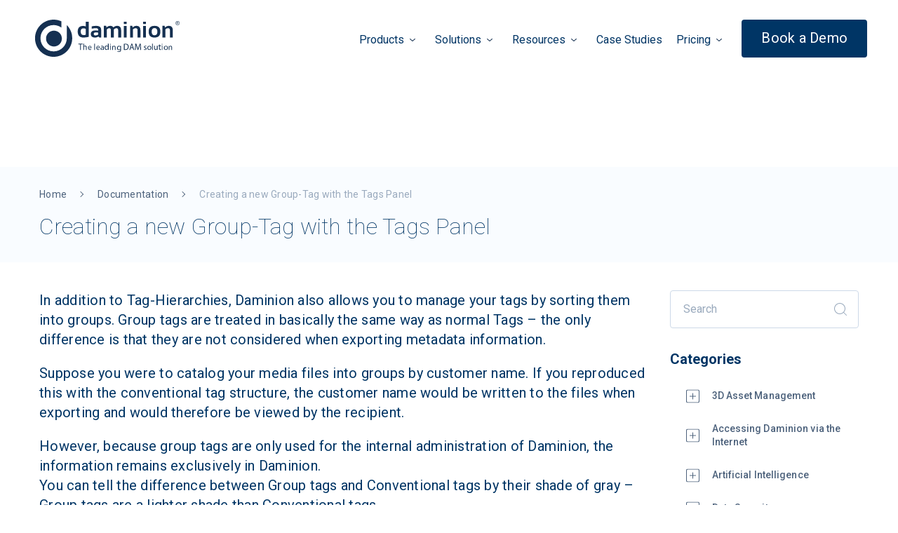

--- FILE ---
content_type: text/html; charset=UTF-8
request_url: https://daminion.net/docs/creating-a-new-group-tag-with-the-tags-panel/
body_size: 28595
content:
<!doctype html> <html dir="ltr" lang="en-US" prefix="og: https://ogp.me/ns#"> <head><script>if(navigator.userAgent.match(/MSIE|Internet Explorer/i)||navigator.userAgent.match(/Trident\/7\..*?rv:11/i)){let e=document.location.href;if(!e.match(/[?&]nonitro/)){if(e.indexOf("?")==-1){if(e.indexOf("#")==-1){document.location.href=e+"?nonitro=1"}else{document.location.href=e.replace("#","?nonitro=1#")}}else{if(e.indexOf("#")==-1){document.location.href=e+"&nonitro=1"}else{document.location.href=e.replace("#","&nonitro=1#")}}}}</script><link rel="preconnect" href="https://js.hs-scripts.com" /><link rel="preconnect" href="https://www.googletagmanager.com" /><link rel="preconnect" href="https://cdn-fifla.nitrocdn.com" /><meta charset="UTF-8" /><meta name="viewport" content="width=device-width, initial-scale=1" /><meta name="Keywords" content="digital asset management, digital asset management server" /><title>Creating a new Group-Tag with the Tags Panel | Daminion</title><meta name="description" content="You can create a new Group-Tag with the Tags Panel. In addition to Tag-Hierarchies, Daminion also allows you to manage your tags by sorting them into groups." /><meta name="robots" content="max-image-preview:large" /><meta name="yandex-verification" content="51ceb80b8ed12cc1" /><meta name="generator" content="All in One SEO (AIOSEO) 4.7.7.2" /><meta property="og:locale" content="en_US" /><meta property="og:site_name" content="Daminion | The #1 On-Premise Digital Asset Management Solution" /><meta property="og:type" content="article" /><meta property="og:title" content="Creating a new Group-Tag with the Tags Panel | Daminion" /><meta property="og:description" content="You can create a new Group-Tag with the Tags Panel. In addition to Tag-Hierarchies, Daminion also allows you to manage your tags by sorting them into groups." /><meta property="og:url" content="https://daminion.net/docs/creating-a-new-group-tag-with-the-tags-panel/" /><meta property="article:published_time" content="2021-03-12T20:56:41+00:00" /><meta property="article:modified_time" content="2022-04-06T15:32:52+00:00" /><meta name="twitter:card" content="summary" /><meta name="twitter:title" content="Creating a new Group-Tag with the Tags Panel | Daminion" /><meta name="twitter:description" content="You can create a new Group-Tag with the Tags Panel. In addition to Tag-Hierarchies, Daminion also allows you to manage your tags by sorting them into groups." /><meta name="msapplication-TileImage" content="https://daminion.net/wp-content/uploads/2021/06/cropped-Group-108-270x270.png" /><meta name="generator" content="NitroPack" /><script>var NPSH,NitroScrollHelper;NPSH=NitroScrollHelper=function(){let e=null;const o=window.sessionStorage.getItem("nitroScrollPos");function t(){let e=JSON.parse(window.sessionStorage.getItem("nitroScrollPos"))||{};if(typeof e!=="object"){e={}}e[document.URL]=window.scrollY;window.sessionStorage.setItem("nitroScrollPos",JSON.stringify(e))}window.addEventListener("scroll",function(){if(e!==null){clearTimeout(e)}e=setTimeout(t,200)},{passive:true});let r={};r.getScrollPos=()=>{if(!o){return 0}const e=JSON.parse(o);return e[document.URL]||0};r.isScrolled=()=>{return r.getScrollPos()>document.documentElement.clientHeight*.5};return r}();</script><script>(function(){var a=false;var e=document.documentElement.classList;var i=navigator.userAgent.toLowerCase();var n=["android","iphone","ipad"];var r=n.length;var o;var d=null;for(var t=0;t<r;t++){o=n[t];if(i.indexOf(o)>-1)d=o;if(e.contains(o)){a=true;e.remove(o)}}if(a&&d){e.add(d);if(d=="iphone"||d=="ipad"){e.add("ios")}}})();</script>     <style>
img:is([sizes="auto" i], [sizes^="auto," i]) {
	contain-intrinsic-size: 3000px 1500px;
}
</style>     <link rel="canonical" href="https://daminion.net/docs/creating-a-new-group-tag-with-the-tags-panel/" />             <script type="application/ld+json" class="aioseo-schema">
   {"@context":"https:\/\/schema.org","@graph":[{"@type":"BreadcrumbList","@id":"https:\/\/daminion.net\/docs\/creating-a-new-group-tag-with-the-tags-panel\/#breadcrumblist","itemListElement":[{"@type":"ListItem","@id":"https:\/\/daminion.net\/#listItem","position":1,"name":"Home","item":"https:\/\/daminion.net\/","nextItem":{"@type":"ListItem","@id":"https:\/\/daminion.net\/docs\/creating-a-new-group-tag-with-the-tags-panel\/#listItem","name":"Creating a new Group-Tag with the Tags Panel"}},{"@type":"ListItem","@id":"https:\/\/daminion.net\/docs\/creating-a-new-group-tag-with-the-tags-panel\/#listItem","position":2,"name":"Creating a new Group-Tag with the Tags Panel","previousItem":{"@type":"ListItem","@id":"https:\/\/daminion.net\/#listItem","name":"Home"}}]},{"@type":"Organization","@id":"https:\/\/daminion.net\/#organization","name":"Daminion","description":"The #1 On-Premise Digital Asset Management Solution","url":"https:\/\/daminion.net\/","telephone":"+18772519595","logo":{"@type":"ImageObject","url":"https:\/\/daminion.net\/wp-content\/uploads\/2020\/10\/daminion.png","@id":"https:\/\/daminion.net\/docs\/creating-a-new-group-tag-with-the-tags-panel\/#organizationLogo","width":64,"height":64},"image":{"@id":"https:\/\/daminion.net\/docs\/creating-a-new-group-tag-with-the-tags-panel\/#organizationLogo"}},{"@type":"WebPage","@id":"https:\/\/daminion.net\/docs\/creating-a-new-group-tag-with-the-tags-panel\/#webpage","url":"https:\/\/daminion.net\/docs\/creating-a-new-group-tag-with-the-tags-panel\/","name":"Creating a new Group-Tag with the Tags Panel | Daminion","description":"You can create a new Group-Tag with the Tags Panel. In addition to Tag-Hierarchies, Daminion also allows you to manage your tags by sorting them into groups.","inLanguage":"en-US","isPartOf":{"@id":"https:\/\/daminion.net\/#website"},"breadcrumb":{"@id":"https:\/\/daminion.net\/docs\/creating-a-new-group-tag-with-the-tags-panel\/#breadcrumblist"},"datePublished":"2021-03-12T20:56:41+00:00","dateModified":"2022-04-06T15:32:52+00:00"},{"@type":"WebSite","@id":"https:\/\/daminion.net\/#website","url":"https:\/\/daminion.net\/","name":"Daminion","description":"The #1 On-Premise Digital Asset Management Solution","inLanguage":"en-US","publisher":{"@id":"https:\/\/daminion.net\/#organization"}}]}
  </script>  <link rel='dns-prefetch' href='//js.hs-scripts.com' /> <link rel='dns-prefetch' href='//stats.wp.com' /> <link rel='stylesheet' id='mediaelement-css' media='all' href="https://cdn-fifla.nitrocdn.com/VvmxnjcTFXOPMovTKLCaiUYqbVYzdTok/assets/static/optimized/rev-d8ca86b/daminion.net/wp-includes/js/mediaelement/1f6154c612b968cf3aaa6525976a72b6.mediaelementplayer-legacy.min.css" /> <link rel='stylesheet' id='wp-mediaelement-css' media='all' href="https://cdn-fifla.nitrocdn.com/VvmxnjcTFXOPMovTKLCaiUYqbVYzdTok/assets/static/optimized/rev-d8ca86b/daminion.net/wp-includes/js/mediaelement/f24409d2ac2ea277c572084c1bf3451e.wp-mediaelement.min.css" /> <style id='jetpack-sharing-buttons-style-inline-css'>
.jetpack-sharing-buttons__services-list {
	display: flex;
	flex-direction: row;
	flex-wrap: wrap;
	gap: 0;
	list-style-type: none;
	margin: 5px;
	padding: 0;
}

.jetpack-sharing-buttons__services-list.has-small-icon-size {
	font-size: 12px;
}

.jetpack-sharing-buttons__services-list.has-normal-icon-size {
	font-size: 16px;
}

.jetpack-sharing-buttons__services-list.has-large-icon-size {
	font-size: 24px;
}

.jetpack-sharing-buttons__services-list.has-huge-icon-size {
	font-size: 36px;
}

@media print {
	.jetpack-sharing-buttons__services-list {
		display: none !important;
	}
}

.editor-styles-wrapper .wp-block-jetpack-sharing-buttons {
	gap: 0;
	padding-inline-start: 0;
}

ul.jetpack-sharing-buttons__services-list.has-background {
	padding: 1.25em 2.375em;
}
</style> <style id='classic-theme-styles-inline-css'>
/*! This file is auto-generated */
.wp-block-button__link {
	color: #fff;
	background-color: #32373c;
	border-radius: 9999px;
	box-shadow: none;
	text-decoration: none;
	padding: calc(.667em + 2px) calc(1.333em + 2px);
	font-size: 1.125em;
}

.wp-block-file__button {
	background: #32373c;
	color: #fff;
	text-decoration: none;
}
</style> <style id='global-styles-inline-css'>
:root {
	--wp--preset--aspect-ratio--square: 1;
	--wp--preset--aspect-ratio--4-3: 4/3;
	--wp--preset--aspect-ratio--3-4: 3/4;
	--wp--preset--aspect-ratio--3-2: 3/2;
	--wp--preset--aspect-ratio--2-3: 2/3;
	--wp--preset--aspect-ratio--16-9: 16/9;
	--wp--preset--aspect-ratio--9-16: 9/16;
	--wp--preset--color--black: #000;
	--wp--preset--color--cyan-bluish-gray: #abb8c3;
	--wp--preset--color--white: #fff;
	--wp--preset--color--pale-pink: #f78da7;
	--wp--preset--color--vivid-red: #cf2e2e;
	--wp--preset--color--luminous-vivid-orange: #ff6900;
	--wp--preset--color--luminous-vivid-amber: #fcb900;
	--wp--preset--color--light-green-cyan: #7bdcb5;
	--wp--preset--color--vivid-green-cyan: #00d084;
	--wp--preset--color--pale-cyan-blue: #8ed1fc;
	--wp--preset--color--vivid-cyan-blue: #0693e3;
	--wp--preset--color--vivid-purple: #9b51e0;
	--wp--preset--gradient--vivid-cyan-blue-to-vivid-purple: linear-gradient(135deg, rgba(6, 147, 227, 1) 0%, #9b51e0 100%);
	--wp--preset--gradient--light-green-cyan-to-vivid-green-cyan: linear-gradient(135deg, #7adcb4 0%, #00d082 100%);
	--wp--preset--gradient--luminous-vivid-amber-to-luminous-vivid-orange: linear-gradient(135deg, rgba(252, 185, 0, 1) 0%, rgba(255, 105, 0, 1) 100%);
	--wp--preset--gradient--luminous-vivid-orange-to-vivid-red: linear-gradient(135deg, rgba(255, 105, 0, 1) 0%, #cf2e2e 100%);
	--wp--preset--gradient--very-light-gray-to-cyan-bluish-gray: linear-gradient(135deg, #eee 0%, #a9b8c3 100%);
	--wp--preset--gradient--cool-to-warm-spectrum: linear-gradient(135deg, #4aeadc 0%, #9778d1 20%, #cf2aba 40%, #ee2c82 60%, #fb6962 80%, #fef84c 100%);
	--wp--preset--gradient--blush-light-purple: linear-gradient(135deg, #ffceec 0%, #9896f0 100%);
	--wp--preset--gradient--blush-bordeaux: linear-gradient(135deg, #fecda5 0%, #fe2d2d 50%, #6b003e 100%);
	--wp--preset--gradient--luminous-dusk: linear-gradient(135deg, #ffcb70 0%, #c751c0 50%, #4158d0 100%);
	--wp--preset--gradient--pale-ocean: linear-gradient(135deg, #fff5cb 0%, #b6e3d4 50%, #33a7b5 100%);
	--wp--preset--gradient--electric-grass: linear-gradient(135deg, #caf880 0%, #71ce7e 100%);
	--wp--preset--gradient--midnight: linear-gradient(135deg, #020381 0%, #2874fc 100%);
	--wp--preset--font-size--small: 13px;
	--wp--preset--font-size--medium: 20px;
	--wp--preset--font-size--large: 36px;
	--wp--preset--font-size--x-large: 42px;
	--wp--preset--spacing--20: .44rem;
	--wp--preset--spacing--30: .67rem;
	--wp--preset--spacing--40: 1rem;
	--wp--preset--spacing--50: 1.5rem;
	--wp--preset--spacing--60: 2.25rem;
	--wp--preset--spacing--70: 3.38rem;
	--wp--preset--spacing--80: 5.06rem;
	--wp--preset--shadow--natural: 6px 6px 9px rgba(0, 0, 0, .2);
	--wp--preset--shadow--deep: 12px 12px 50px rgba(0, 0, 0, .4);
	--wp--preset--shadow--sharp: 6px 6px 0px rgba(0, 0, 0, .2);
	--wp--preset--shadow--outlined: 6px 6px 0px -3px rgba(255, 255, 255, 1), 6px 6px rgba(0, 0, 0, 1);
	--wp--preset--shadow--crisp: 6px 6px 0px rgba(0, 0, 0, 1);
}

:where(.is-layout-flex) {
	gap: .5em;
}

:where(.is-layout-grid) {
	gap: .5em;
}

body .is-layout-flex {
	display: flex;
}

.is-layout-flex {
	flex-wrap: wrap;
	align-items: center;
}

.is-layout-flex > :is(*, div) {
	margin: 0;
}

body .is-layout-grid {
	display: grid;
}

.is-layout-grid > :is(*, div) {
	margin: 0;
}

:where(.wp-block-columns.is-layout-flex) {
	gap: 2em;
}

:where(.wp-block-columns.is-layout-grid) {
	gap: 2em;
}

:where(.wp-block-post-template.is-layout-flex) {
	gap: 1.25em;
}

:where(.wp-block-post-template.is-layout-grid) {
	gap: 1.25em;
}

.has-black-color {
	color: var(--wp--preset--color--black) !important;
}

.has-cyan-bluish-gray-color {
	color: var(--wp--preset--color--cyan-bluish-gray) !important;
}

.has-white-color {
	color: var(--wp--preset--color--white) !important;
}

.has-pale-pink-color {
	color: var(--wp--preset--color--pale-pink) !important;
}

.has-vivid-red-color {
	color: var(--wp--preset--color--vivid-red) !important;
}

.has-luminous-vivid-orange-color {
	color: var(--wp--preset--color--luminous-vivid-orange) !important;
}

.has-luminous-vivid-amber-color {
	color: var(--wp--preset--color--luminous-vivid-amber) !important;
}

.has-light-green-cyan-color {
	color: var(--wp--preset--color--light-green-cyan) !important;
}

.has-vivid-green-cyan-color {
	color: var(--wp--preset--color--vivid-green-cyan) !important;
}

.has-pale-cyan-blue-color {
	color: var(--wp--preset--color--pale-cyan-blue) !important;
}

.has-vivid-cyan-blue-color {
	color: var(--wp--preset--color--vivid-cyan-blue) !important;
}

.has-vivid-purple-color {
	color: var(--wp--preset--color--vivid-purple) !important;
}

.has-black-background-color {
	background-color: var(--wp--preset--color--black) !important;
}

.has-cyan-bluish-gray-background-color {
	background-color: var(--wp--preset--color--cyan-bluish-gray) !important;
}

.has-white-background-color {
	background-color: var(--wp--preset--color--white) !important;
}

.has-pale-pink-background-color {
	background-color: var(--wp--preset--color--pale-pink) !important;
}

.has-vivid-red-background-color {
	background-color: var(--wp--preset--color--vivid-red) !important;
}

.has-luminous-vivid-orange-background-color {
	background-color: var(--wp--preset--color--luminous-vivid-orange) !important;
}

.has-luminous-vivid-amber-background-color {
	background-color: var(--wp--preset--color--luminous-vivid-amber) !important;
}

.has-light-green-cyan-background-color {
	background-color: var(--wp--preset--color--light-green-cyan) !important;
}

.has-vivid-green-cyan-background-color {
	background-color: var(--wp--preset--color--vivid-green-cyan) !important;
}

.has-pale-cyan-blue-background-color {
	background-color: var(--wp--preset--color--pale-cyan-blue) !important;
}

.has-vivid-cyan-blue-background-color {
	background-color: var(--wp--preset--color--vivid-cyan-blue) !important;
}

.has-vivid-purple-background-color {
	background-color: var(--wp--preset--color--vivid-purple) !important;
}

.has-black-border-color {
	border-color: var(--wp--preset--color--black) !important;
}

.has-cyan-bluish-gray-border-color {
	border-color: var(--wp--preset--color--cyan-bluish-gray) !important;
}

.has-white-border-color {
	border-color: var(--wp--preset--color--white) !important;
}

.has-pale-pink-border-color {
	border-color: var(--wp--preset--color--pale-pink) !important;
}

.has-vivid-red-border-color {
	border-color: var(--wp--preset--color--vivid-red) !important;
}

.has-luminous-vivid-orange-border-color {
	border-color: var(--wp--preset--color--luminous-vivid-orange) !important;
}

.has-luminous-vivid-amber-border-color {
	border-color: var(--wp--preset--color--luminous-vivid-amber) !important;
}

.has-light-green-cyan-border-color {
	border-color: var(--wp--preset--color--light-green-cyan) !important;
}

.has-vivid-green-cyan-border-color {
	border-color: var(--wp--preset--color--vivid-green-cyan) !important;
}

.has-pale-cyan-blue-border-color {
	border-color: var(--wp--preset--color--pale-cyan-blue) !important;
}

.has-vivid-cyan-blue-border-color {
	border-color: var(--wp--preset--color--vivid-cyan-blue) !important;
}

.has-vivid-purple-border-color {
	border-color: var(--wp--preset--color--vivid-purple) !important;
}

.has-vivid-cyan-blue-to-vivid-purple-gradient-background {
	background: var(--wp--preset--gradient--vivid-cyan-blue-to-vivid-purple) !important;
}

.has-light-green-cyan-to-vivid-green-cyan-gradient-background {
	background: var(--wp--preset--gradient--light-green-cyan-to-vivid-green-cyan) !important;
}

.has-luminous-vivid-amber-to-luminous-vivid-orange-gradient-background {
	background: var(--wp--preset--gradient--luminous-vivid-amber-to-luminous-vivid-orange) !important;
}

.has-luminous-vivid-orange-to-vivid-red-gradient-background {
	background: var(--wp--preset--gradient--luminous-vivid-orange-to-vivid-red) !important;
}

.has-very-light-gray-to-cyan-bluish-gray-gradient-background {
	background: var(--wp--preset--gradient--very-light-gray-to-cyan-bluish-gray) !important;
}

.has-cool-to-warm-spectrum-gradient-background {
	background: var(--wp--preset--gradient--cool-to-warm-spectrum) !important;
}

.has-blush-light-purple-gradient-background {
	background: var(--wp--preset--gradient--blush-light-purple) !important;
}

.has-blush-bordeaux-gradient-background {
	background: var(--wp--preset--gradient--blush-bordeaux) !important;
}

.has-luminous-dusk-gradient-background {
	background: var(--wp--preset--gradient--luminous-dusk) !important;
}

.has-pale-ocean-gradient-background {
	background: var(--wp--preset--gradient--pale-ocean) !important;
}

.has-electric-grass-gradient-background {
	background: var(--wp--preset--gradient--electric-grass) !important;
}

.has-midnight-gradient-background {
	background: var(--wp--preset--gradient--midnight) !important;
}

.has-small-font-size {
	font-size: var(--wp--preset--font-size--small) !important;
}

.has-medium-font-size {
	font-size: var(--wp--preset--font-size--medium) !important;
}

.has-large-font-size {
	font-size: var(--wp--preset--font-size--large) !important;
}

.has-x-large-font-size {
	font-size: var(--wp--preset--font-size--x-large) !important;
}

:where(.wp-block-post-template.is-layout-flex) {
	gap: 1.25em;
}

:where(.wp-block-post-template.is-layout-grid) {
	gap: 1.25em;
}

:where(.wp-block-columns.is-layout-flex) {
	gap: 2em;
}

:where(.wp-block-columns.is-layout-grid) {
	gap: 2em;
}

:root :where(.wp-block-pullquote) {
	font-size: 1.5em;
	line-height: 1.6;
}
</style> <link rel='stylesheet' id='daminion-style-css' media='all' href="https://cdn-fifla.nitrocdn.com/VvmxnjcTFXOPMovTKLCaiUYqbVYzdTok/assets/static/optimized/rev-d8ca86b/daminion.net/wp-content/themes/daminion/public/assets/css/1102320a38f2c100d335f8eb9b299856.styles.css" /> <script id="new-jq-js" src="https://cdn-fifla.nitrocdn.com/VvmxnjcTFXOPMovTKLCaiUYqbVYzdTok/assets/static/optimized/rev-d8ca86b/daminion.net/wp-content/themes/daminion/public/assets/js/render-blocking-a7a06d7d6baa21c9a129aecfbec647db.jquery.min.js"></script> <link rel="https://api.w.org/" href="https://daminion.net/wp-json/" /><link rel="alternate" title="oEmbed (JSON)" type="application/json+oembed" href="https://daminion.net/wp-json/oembed/1.0/embed?url=https%3A%2F%2Fdaminion.net%2Fdocs%2Fcreating-a-new-group-tag-with-the-tags-panel%2F" /> <link rel="alternate" title="oEmbed (XML)" type="text/xml+oembed" href="https://daminion.net/wp-json/oembed/1.0/embed?url=https%3A%2F%2Fdaminion.net%2Fdocs%2Fcreating-a-new-group-tag-with-the-tags-panel%2F&#038;format=xml" />  <script class="hsq-set-content-id" data-content-id="blog-post">
    var _hsq = _hsq || [];
    _hsq.push(["setContentType", "blog-post"]);
   </script>  <style>
img#wpstats {
	display: none;
}
</style> <script>
  (function(h,o,t,j,a,r){
   h.hj=h.hj||function(){(h.hj.q=h.hj.q||[]).push(arguments)};
   h._hjSettings={hjid:2807716,hjsv:5};
   a=o.getElementsByTagName('head')[0];
   r=o.createElement('script');r.async=1;
   r.src=t+h._hjSettings.hjid+j+h._hjSettings.hjsv;
   a.appendChild(r);
  })(window,document,'//static.hotjar.com/c/hotjar-','.js?sv=');
  </script> <link rel="icon" sizes="32x32" href="https://cdn-fifla.nitrocdn.com/VvmxnjcTFXOPMovTKLCaiUYqbVYzdTok/assets/images/optimized/rev-fbf7199/daminion.net/wp-content/uploads/2021/06/cropped-Group-108-32x32.png" /> <link rel="icon" sizes="192x192" href="https://cdn-fifla.nitrocdn.com/VvmxnjcTFXOPMovTKLCaiUYqbVYzdTok/assets/images/optimized/rev-fbf7199/daminion.net/wp-content/uploads/2021/06/cropped-Group-108-192x192.png" /> <link rel="apple-touch-icon" href="https://cdn-fifla.nitrocdn.com/VvmxnjcTFXOPMovTKLCaiUYqbVYzdTok/assets/images/optimized/rev-fbf7199/daminion.net/wp-content/uploads/2021/06/cropped-Group-108-180x180.png" />  <style id="wp-custom-css">
header.header {
	position: sticky;
}
</style>   <link rel="stylesheet" href="https://cdn-fifla.nitrocdn.com/VvmxnjcTFXOPMovTKLCaiUYqbVYzdTok/assets/static/optimized/rev-d8ca86b/daminion.net/wp-content/uploads/breakdance/css/c55ccdbbcae2b650fbd9b449e5b10be7.global-settings.css" /> <link rel="stylesheet" href="https://cdn-fifla.nitrocdn.com/VvmxnjcTFXOPMovTKLCaiUYqbVYzdTok/assets/static/optimized/rev-d8ca86b/daminion.net/wp-content/uploads/breakdance/css/ec954121d80325575c1fb0d40e51dc14.presets.css" /> <link rel="stylesheet" href="https://cdn-fifla.nitrocdn.com/VvmxnjcTFXOPMovTKLCaiUYqbVYzdTok/assets/static/optimized/rev-d8ca86b/daminion.net/wp-content/uploads/breakdance/css/97cc952fe438ce88321a701d95cafbe9.selectors.css" />  <script>
          (function(i,s,o,g,r,a,m){i['GoogleAnalyticsObject']=r;i[r]=i[r]||function(){
              (i[r].q=i[r].q||[]).push(arguments)},i[r].l=1*new Date();a=s.createElement(o),
              m=s.getElementsByTagName(o)[0];a.async=1;a.src=g;m.parentNode.insertBefore(a,m)
              })(window,document,'script','https://www.google-analytics.com/analytics.js','ga');

              ga('create', 'UA-1530361-2', 'auto');

            ga(function(tracker) {
                var clientId = tracker.get('clientId'); 
                document.cookie = "_ga_cid=" + clientId + "; path=/"; 
                ga('set', 'dimension1', clientId); 
            });
            ga('send', 'pageview');
    </script>  <script async src="https://www.googletagmanager.com/gtag/js?id=G-78Z73CJWYR"></script> <script>
        window.dataLayer = window.dataLayer || [];
        function gtag(){dataLayer.push(arguments);}
        gtag('js', new Date());

        gtag('config', 'G-78Z73CJWYR');
    </script>   <script>(function(w,d,s,l,i){w[l]=w[l]||[];w[l].push({'gtm.start':
                new Date().getTime(),event:'gtm.js'});var f=d.getElementsByTagName(s)[0],
            j=d.createElement(s),dl=l!='dataLayer'?'&l='+l:'';j.async=true;j.src=
            'https://www.googletagmanager.com/gtm.js?id='+i+dl;f.parentNode.insertBefore(j,f);
        })(window,document,'script','dataLayer','GTM-M5S32QK');</script>                                           <script type="text/javascript">
    _linkedin_partner_id = "1718236";
    window._linkedin_data_partner_ids = window._linkedin_data_partner_ids || [];
    window._linkedin_data_partner_ids.push(_linkedin_partner_id);
    </script><script type="text/javascript" nitro-delay-ms="6500">
    (function(){var s = document.getElementsByTagName("script")[0];
    var b = document.createElement("script");
    b.type = "text/javascript";b.async = true;
    b.src = "https://snap.licdn.com/li.lms-analytics/insight.min.js";
    s.parentNode.insertBefore(b, s);})();
    </script> <noscript> <img height="1" width="1" style="display:none;" alt="" src="https://px.ads.linkedin.com/collect/?pid=1718236&fmt=gif" /> </noscript> <script nitro-exclude>window.IS_NITROPACK=!0;window.NITROPACK_STATE='FRESH';</script><style>.nitro-cover{visibility:hidden!important;}</style><script nitro-exclude>(function(){const e=document.createElement("link");if(!(e.relList&&e.relList.supports&&e.relList.supports("prefetch"))){return}let t=document.cookie.includes("9d63262f59cd9b3378f01392c");let n={initNP_PPL:function(){if(window.NP_PPL!==undefined)return;window.NP_PPL={prefetches:[],lcpEvents:[],other:[]}},logPrefetch:function(e,n,r){let o=JSON.parse(window.sessionStorage.getItem("nitro_prefetched_urls"));if(o===null)o={};if(o[e]===undefined){o[e]={type:n,initiator:r};window.sessionStorage.setItem("nitro_prefetched_urls",JSON.stringify(o))}if(!t)return;window.NP_PPL.prefetches.push({url:e,type:n,initiator:r,timestamp:performance.now()})},logLcpEvent:function(e,n=null){if(!t)return;window.NP_PPL.lcpEvents.push({message:e,data:n,timestamp:performance.now()})},logOther:function(e,n=null){if(!t)return;window.NP_PPL.other.push({message:e,data:n,timestamp:performance.now()})}};if(t){n.initNP_PPL()}let r=0;const o=300;let l=".daminion.net";let c=new RegExp(l+"$");function a(){return performance.now()-r>o}function u(){let e;let t=performance.now();const r={capture:true,passive:true};document.addEventListener("touchstart",o,r);document.addEventListener("mouseover",l,r);function o(e){t=performance.now();const n=e.target.closest("a");if(!n||!s(n)){return}g(n.href,"TOUCH")}function l(r){n.logOther("mouseoverListener() called",r);if(performance.now()-t<1111){return}const o=r.target.closest("a");if(!o||!s(o)){return}o.addEventListener("mouseout",c,{passive:true});e=setTimeout(function(){n.logOther("mouseoverTimer CALLBACK called",r);g(o.href,"HOVER");e=undefined},85)}function c(t){if(t.relatedTarget&&t.target.closest("a")==t.relatedTarget.closest("a")){return}if(e){clearTimeout(e);e=undefined}}}function f(){if(!PerformanceObserver.supportedEntryTypes.includes("largest-contentful-paint")){n.logLcpEvent("PerformanceObserver does not support LCP events in this browser.");return}let e=new PerformanceObserver(e=>{n.logLcpEvent("LCP_DETECTED",e.getEntries().at(-1).element);C=e.getEntries().at(-1).element});let t=function(e){k=window.requestIdleCallback(O);window.removeEventListener("load",t)};I.forEach(e=>{window.addEventListener(e,P,{once:true})});e.observe({type:"largest-contentful-paint",buffered:true});window.addEventListener("load",t)}function s(e){if(!e){n.logOther("Link Not Prefetchable: empty link element.",e);return false}if(!e.href){n.logOther("Link Not Prefetchable: empty href attribute.",e);return false}let t=e.href;let r=null;try{r=new URL(t)}catch(t){n.logOther("Link Not Prefetchable: "+t,e);return false}let o="."+r.hostname.replace("www.","");if(!["http:","https:"].includes(e.protocol)){n.logOther("Link Not Prefetchable: missing protocol in the URL.",e);return false}if(e.protocol=="http:"&&location.protocol=="https:"){n.logOther("Link Not Prefetchable: URL is HTTP but the current page is HTTPS.",e);return false}if(e.getAttribute("href").charAt(0)=="#"||e.hash&&e.pathname+e.search==location.pathname+location.search){n.logOther("Link Not Prefetchable: URL is the current location but with a hash.",e);return false}if(c.exec(o)===null){n.logOther("Link Not Prefetchable: Different domain.",e);return false}for(i=0;i<x.length;i++){if(t.match(x[i])!==null){n.logOther("Link Not Prefetchable: Excluded URL "+t+".",{link:e,regex:x[i]});return false}}return true}function p(){let e=navigator.connection;if(!e){return false}if(e.saveData){n.logOther("Data Saving Mode detected.");return true}return false}function d(){if(M!==null){return M}M=p();return M}if(!window.requestIdleCallback){window.requestIdleCallback=function(e,t){var t=t||{};var n=1;var r=t.timeout||n;var o=performance.now();return setTimeout(function(){e({get didTimeout(){return t.timeout?false:performance.now()-o-n>r},timeRemaining:function(){return Math.max(0,n+(performance.now()-o))}})},n)}}if(!window.cancelIdleCallback){window.cancelIdleCallback=function(e){clearTimeout(e)}}let h=function(e,t){n.logLcpEvent("MUTATION_DETECTED",e);clearTimeout(R);R=setTimeout(T,500,e)};let m=function(){return window.NavAI!==undefined};let g=function(e,t="",o=false){if(b.indexOf(e)>-1){n.logOther("Prefetch skipped: URL is already prefetched.",e);return}if(b.length>15){n.logOther("Prefetch skipped: Maximum prefetches threshold reached.");return}if(!o&&!a()){n.logOther("Prefetch skipped: on cooldown",e);return}if(d()){n.logOther("Prefetch skipped: limited connection",e);return}if(m()){n.logOther("Prefetch skipped: NavAI is present",e);return}let l="prefetch";if(HTMLScriptElement.supports&&HTMLScriptElement.supports("speculationrules")){l=Math.floor(Math.random()*2)===1?"prefetch":"prerender";if(l==="prefetch"){L(e)}if(l==="prerender"){E(e)}}else{L(e)}b.push(e);r=performance.now();n.logPrefetch(e,l,t);return true};function L(e){const t=document.createElement("link");t.rel="prefetch";t.setAttribute("nitro-exclude",true);t.type="text/html";t.href=e;document.head.appendChild(t)}function E(e){let t={prerender:[{source:"list",urls:[e]}]};let n=document.createElement("script");n.type="speculationrules";n.textContent=JSON.stringify(t);document.body.appendChild(n)}function w(e){let t=document.querySelector("body");while(e!=t){if(v(e)){e=e.parentElement;n.logOther("Skipping LCP container level: Inside a <nav> element.",e);continue}let t=Array.from(e.querySelectorAll("a"));n.logOther("filtering links...",t);t=t.filter(t=>{if(v(t)){n.logOther("Skipping link: Inside a <nav> element.",e);return false}return s(t)});if(t.length>0)return[t,e];e=e.parentElement}return[[],null]}function v(e){return e.closest("nav")!==null||e.nodeName=="NAV"}function P(e){S=true;if(y&&!U){_()}}function O(e){y=true;if(S&&!U){if(_()){window.cancelIdleCallback(k)}else{A++;if(A>2){window.cancelIdleCallback(k);n.logLcpEvent("IDLE_CALLBACK_CANCELLED")};}}}function _(){if(C==null){n.logLcpEvent("doLcpPrefetching_CALLBACK_CALLED_WITHOUT_LCP_ELEMENT");return false}let e=[];[e,N]=w(C);if(e.length==0){n.logLcpEvent("NO_LINKS_FOUND");return false}if(e.length>0){g(e[0].href,"LCP",!U);U=true}D.observe(N,{subtree:true,childList:true,attributes:true});n.logLcpEvent("MUTATION_OBSERVER_REGISTERED");window.cancelIdleCallback(k);n.logLcpEvent("IDLE_CALLBACK_CANCELLED")};function T(e){n.logLcpEvent("MUTATION_RESCAN_TRIGGERED",e);let t=w(N)[0];if(t.length>0){g(t[0].href,"LCP_MUTATION")}}let b=[];let C=null;let N=null;let k=0;let A=0;let I=["mousemove","click","keydown","touchmove","touchstart"];let S=false;let y=false;const D=new MutationObserver(h);let R=0;let U=false;let M=null;let x=JSON.parse(atob("W10="));if(Object.prototype.toString.call(x)==="[object Object]"){n.logOther("EXCLUDES_AS_OBJECT",x);let e=[];for(const t in x){e.push(x[t])}x=e}x=x.map(e=>new RegExp(e));if(navigator.connection){navigator.connection.onchange=function(e,t){M=null;n.logOther("Connection changed",{effectiveType:navigator.connection.effectiveType,rtt:navigator.connection.rtt,downlink:navigator.connection.downlink,saveData:navigator.connection.saveData})}}f();u()})();</script><style id="nitro-fonts">
@font-face {
	font-family: Roboto;
	font-style: normal;
	font-weight: 300;
	src: url("https://cdn-fifla.nitrocdn.com/VvmxnjcTFXOPMovTKLCaiUYqbVYzdTok/assets/static/source/rev-d8ca86b/daminion.net/wp-content/themes/daminion/public/assets/fonts/roboto/roboto-v20-latin_cyrillic-300.woff2") format("woff2");
	font-display: swap;
}

@font-face {
	font-family: Roboto;
	font-style: normal;
	font-weight: 400;
	src: url("https://cdn-fifla.nitrocdn.com/VvmxnjcTFXOPMovTKLCaiUYqbVYzdTok/assets/static/source/rev-d8ca86b/daminion.net/wp-content/themes/daminion/public/assets/fonts/roboto/roboto-v20-latin_cyrillic-regular.woff2") format("woff2");
	font-display: swap;
}

@font-face {
	font-family: Roboto;
	font-style: normal;
	font-weight: 500;
	src: url("https://cdn-fifla.nitrocdn.com/VvmxnjcTFXOPMovTKLCaiUYqbVYzdTok/assets/static/source/rev-d8ca86b/daminion.net/wp-content/themes/daminion/public/assets/fonts/roboto/roboto-v20-latin_cyrillic-500.woff2") format("woff2");
	font-display: swap;
}

@font-face {
	font-family: Roboto;
	font-style: normal;
	font-weight: 700;
	src: url("https://cdn-fifla.nitrocdn.com/VvmxnjcTFXOPMovTKLCaiUYqbVYzdTok/assets/static/source/rev-d8ca86b/daminion.net/wp-content/themes/daminion/public/assets/fonts/roboto/roboto-v20-latin_cyrillic-700.woff2") format("woff2");
	font-display: swap;
}

@font-face {
	font-family: Roboto;
	font-style: normal;
	font-weight: 900;
	src: url("https://cdn-fifla.nitrocdn.com/VvmxnjcTFXOPMovTKLCaiUYqbVYzdTok/assets/static/source/rev-d8ca86b/daminion.net/wp-content/themes/daminion/public/assets/fonts/roboto/roboto-v20-latin_cyrillic-900.woff2") format("woff2");
	font-display: swap;
}

@font-face {
	font-family: "Roboto";
	font-style: italic;
	font-weight: 100;
	font-stretch: 100%;
	font-display: swap;
	src: url("https://fonts.gstatic.com/s/roboto/v48/KFO5CnqEu92Fr1Mu53ZEC9_Vu3r1gIhOszmkC3kaSTbQWt4N.woff2") format("woff2");
	unicode-range: U+0460-052F, U+1C80-1C8A, U+20B4, U+2DE0-2DFF, U+A640-A69F, U+FE2E-FE2F;
}

@font-face {
	font-family: "Roboto";
	font-style: italic;
	font-weight: 100;
	font-stretch: 100%;
	font-display: swap;
	src: url("https://fonts.gstatic.com/s/roboto/v48/KFO5CnqEu92Fr1Mu53ZEC9_Vu3r1gIhOszmkAnkaSTbQWt4N.woff2") format("woff2");
	unicode-range: U+0301, U+0400-045F, U+0490-0491, U+04B0-04B1, U+2116;
}

@font-face {
	font-family: "Roboto";
	font-style: italic;
	font-weight: 100;
	font-stretch: 100%;
	font-display: swap;
	src: url("https://fonts.gstatic.com/s/roboto/v48/KFO5CnqEu92Fr1Mu53ZEC9_Vu3r1gIhOszmkCnkaSTbQWt4N.woff2") format("woff2");
	unicode-range: U+1F00-1FFF;
}

@font-face {
	font-family: "Roboto";
	font-style: italic;
	font-weight: 100;
	font-stretch: 100%;
	font-display: swap;
	src: url("https://fonts.gstatic.com/s/roboto/v48/KFO5CnqEu92Fr1Mu53ZEC9_Vu3r1gIhOszmkBXkaSTbQWt4N.woff2") format("woff2");
	unicode-range: U+0370-0377, U+037A-037F, U+0384-038A, U+038C, U+038E-03A1, U+03A3-03FF;
}

@font-face {
	font-family: "Roboto";
	font-style: italic;
	font-weight: 100;
	font-stretch: 100%;
	font-display: swap;
	src: url("https://fonts.gstatic.com/s/roboto/v48/KFO5CnqEu92Fr1Mu53ZEC9_Vu3r1gIhOszmkenkaSTbQWt4N.woff2") format("woff2");
	unicode-range: U+0302-0303, U+0305, U+0307-0308, U+0310, U+0312, U+0315, U+031A, U+0326-0327, U+032C, U+032F-0330, U+0332-0333, U+0338, U+033A, U+0346, U+034D, U+0391-03A1, U+03A3-03A9, U+03B1-03C9, U+03D1, U+03D5-03D6, U+03F0-03F1, U+03F4-03F5, U+2016-2017, U+2034-2038, U+203C, U+2040, U+2043, U+2047, U+2050, U+2057, U+205F, U+2070-2071, U+2074-208E, U+2090-209C, U+20D0-20DC, U+20E1, U+20E5-20EF, U+2100-2112, U+2114-2115, U+2117-2121, U+2123-214F, U+2190, U+2192, U+2194-21AE, U+21B0-21E5, U+21F1-21F2, U+21F4-2211, U+2213-2214, U+2216-22FF, U+2308-230B, U+2310, U+2319, U+231C-2321, U+2336-237A, U+237C, U+2395, U+239B-23B7, U+23D0, U+23DC-23E1, U+2474-2475, U+25AF, U+25B3, U+25B7, U+25BD, U+25C1, U+25CA, U+25CC, U+25FB, U+266D-266F, U+27C0-27FF, U+2900-2AFF, U+2B0E-2B11, U+2B30-2B4C, U+2BFE, U+3030, U+FF5B, U+FF5D, U+1D400-1D7FF, U+1EE00-1EEFF;
}

@font-face {
	font-family: "Roboto";
	font-style: italic;
	font-weight: 100;
	font-stretch: 100%;
	font-display: swap;
	src: url("https://fonts.gstatic.com/s/roboto/v48/KFO5CnqEu92Fr1Mu53ZEC9_Vu3r1gIhOszmkaHkaSTbQWt4N.woff2") format("woff2");
	unicode-range: U+0001-000C, U+000E-001F, U+007F-009F, U+20DD-20E0, U+20E2-20E4, U+2150-218F, U+2190, U+2192, U+2194-2199, U+21AF, U+21E6-21F0, U+21F3, U+2218-2219, U+2299, U+22C4-22C6, U+2300-243F, U+2440-244A, U+2460-24FF, U+25A0-27BF, U+2800-28FF, U+2921-2922, U+2981, U+29BF, U+29EB, U+2B00-2BFF, U+4DC0-4DFF, U+FFF9-FFFB, U+10140-1018E, U+10190-1019C, U+101A0, U+101D0-101FD, U+102E0-102FB, U+10E60-10E7E, U+1D2C0-1D2D3, U+1D2E0-1D37F, U+1F000-1F0FF, U+1F100-1F1AD, U+1F1E6-1F1FF, U+1F30D-1F30F, U+1F315, U+1F31C, U+1F31E, U+1F320-1F32C, U+1F336, U+1F378, U+1F37D, U+1F382, U+1F393-1F39F, U+1F3A7-1F3A8, U+1F3AC-1F3AF, U+1F3C2, U+1F3C4-1F3C6, U+1F3CA-1F3CE, U+1F3D4-1F3E0, U+1F3ED, U+1F3F1-1F3F3, U+1F3F5-1F3F7, U+1F408, U+1F415, U+1F41F, U+1F426, U+1F43F, U+1F441-1F442, U+1F444, U+1F446-1F449, U+1F44C-1F44E, U+1F453, U+1F46A, U+1F47D, U+1F4A3, U+1F4B0, U+1F4B3, U+1F4B9, U+1F4BB, U+1F4BF, U+1F4C8-1F4CB, U+1F4D6, U+1F4DA, U+1F4DF, U+1F4E3-1F4E6, U+1F4EA-1F4ED, U+1F4F7, U+1F4F9-1F4FB, U+1F4FD-1F4FE, U+1F503, U+1F507-1F50B, U+1F50D, U+1F512-1F513, U+1F53E-1F54A, U+1F54F-1F5FA, U+1F610, U+1F650-1F67F, U+1F687, U+1F68D, U+1F691, U+1F694, U+1F698, U+1F6AD, U+1F6B2, U+1F6B9-1F6BA, U+1F6BC, U+1F6C6-1F6CF, U+1F6D3-1F6D7, U+1F6E0-1F6EA, U+1F6F0-1F6F3, U+1F6F7-1F6FC, U+1F700-1F7FF, U+1F800-1F80B, U+1F810-1F847, U+1F850-1F859, U+1F860-1F887, U+1F890-1F8AD, U+1F8B0-1F8BB, U+1F8C0-1F8C1, U+1F900-1F90B, U+1F93B, U+1F946, U+1F984, U+1F996, U+1F9E9, U+1FA00-1FA6F, U+1FA70-1FA7C, U+1FA80-1FA89, U+1FA8F-1FAC6, U+1FACE-1FADC, U+1FADF-1FAE9, U+1FAF0-1FAF8, U+1FB00-1FBFF;
}

@font-face {
	font-family: "Roboto";
	font-style: italic;
	font-weight: 100;
	font-stretch: 100%;
	font-display: swap;
	src: url("https://fonts.gstatic.com/s/roboto/v48/KFO5CnqEu92Fr1Mu53ZEC9_Vu3r1gIhOszmkCXkaSTbQWt4N.woff2") format("woff2");
	unicode-range: U+0102-0103, U+0110-0111, U+0128-0129, U+0168-0169, U+01A0-01A1, U+01AF-01B0, U+0300-0301, U+0303-0304, U+0308-0309, U+0323, U+0329, U+1EA0-1EF9, U+20AB;
}

@font-face {
	font-family: "Roboto";
	font-style: italic;
	font-weight: 100;
	font-stretch: 100%;
	font-display: swap;
	src: url("https://fonts.gstatic.com/s/roboto/v48/KFO5CnqEu92Fr1Mu53ZEC9_Vu3r1gIhOszmkCHkaSTbQWt4N.woff2") format("woff2");
	unicode-range: U+0100-02BA, U+02BD-02C5, U+02C7-02CC, U+02CE-02D7, U+02DD-02FF, U+0304, U+0308, U+0329, U+1D00-1DBF, U+1E00-1E9F, U+1EF2-1EFF, U+2020, U+20A0-20AB, U+20AD-20C0, U+2113, U+2C60-2C7F, U+A720-A7FF;
}

@font-face {
	font-family: "Roboto";
	font-style: italic;
	font-weight: 100;
	font-stretch: 100%;
	font-display: swap;
	src: url("https://fonts.gstatic.com/s/roboto/v48/KFO5CnqEu92Fr1Mu53ZEC9_Vu3r1gIhOszmkBnkaSTbQWg.woff2") format("woff2");
	unicode-range: U+0000-00FF, U+0131, U+0152-0153, U+02BB-02BC, U+02C6, U+02DA, U+02DC, U+0304, U+0308, U+0329, U+2000-206F, U+20AC, U+2122, U+2191, U+2193, U+2212, U+2215, U+FEFF, U+FFFD;
}

@font-face {
	font-family: "Roboto";
	font-style: italic;
	font-weight: 200;
	font-stretch: 100%;
	font-display: swap;
	src: url("https://fonts.gstatic.com/s/roboto/v48/KFO5CnqEu92Fr1Mu53ZEC9_Vu3r1gIhOszmkC3kaSTbQWt4N.woff2") format("woff2");
	unicode-range: U+0460-052F, U+1C80-1C8A, U+20B4, U+2DE0-2DFF, U+A640-A69F, U+FE2E-FE2F;
}

@font-face {
	font-family: "Roboto";
	font-style: italic;
	font-weight: 200;
	font-stretch: 100%;
	font-display: swap;
	src: url("https://fonts.gstatic.com/s/roboto/v48/KFO5CnqEu92Fr1Mu53ZEC9_Vu3r1gIhOszmkAnkaSTbQWt4N.woff2") format("woff2");
	unicode-range: U+0301, U+0400-045F, U+0490-0491, U+04B0-04B1, U+2116;
}

@font-face {
	font-family: "Roboto";
	font-style: italic;
	font-weight: 200;
	font-stretch: 100%;
	font-display: swap;
	src: url("https://fonts.gstatic.com/s/roboto/v48/KFO5CnqEu92Fr1Mu53ZEC9_Vu3r1gIhOszmkCnkaSTbQWt4N.woff2") format("woff2");
	unicode-range: U+1F00-1FFF;
}

@font-face {
	font-family: "Roboto";
	font-style: italic;
	font-weight: 200;
	font-stretch: 100%;
	font-display: swap;
	src: url("https://fonts.gstatic.com/s/roboto/v48/KFO5CnqEu92Fr1Mu53ZEC9_Vu3r1gIhOszmkBXkaSTbQWt4N.woff2") format("woff2");
	unicode-range: U+0370-0377, U+037A-037F, U+0384-038A, U+038C, U+038E-03A1, U+03A3-03FF;
}

@font-face {
	font-family: "Roboto";
	font-style: italic;
	font-weight: 200;
	font-stretch: 100%;
	font-display: swap;
	src: url("https://fonts.gstatic.com/s/roboto/v48/KFO5CnqEu92Fr1Mu53ZEC9_Vu3r1gIhOszmkenkaSTbQWt4N.woff2") format("woff2");
	unicode-range: U+0302-0303, U+0305, U+0307-0308, U+0310, U+0312, U+0315, U+031A, U+0326-0327, U+032C, U+032F-0330, U+0332-0333, U+0338, U+033A, U+0346, U+034D, U+0391-03A1, U+03A3-03A9, U+03B1-03C9, U+03D1, U+03D5-03D6, U+03F0-03F1, U+03F4-03F5, U+2016-2017, U+2034-2038, U+203C, U+2040, U+2043, U+2047, U+2050, U+2057, U+205F, U+2070-2071, U+2074-208E, U+2090-209C, U+20D0-20DC, U+20E1, U+20E5-20EF, U+2100-2112, U+2114-2115, U+2117-2121, U+2123-214F, U+2190, U+2192, U+2194-21AE, U+21B0-21E5, U+21F1-21F2, U+21F4-2211, U+2213-2214, U+2216-22FF, U+2308-230B, U+2310, U+2319, U+231C-2321, U+2336-237A, U+237C, U+2395, U+239B-23B7, U+23D0, U+23DC-23E1, U+2474-2475, U+25AF, U+25B3, U+25B7, U+25BD, U+25C1, U+25CA, U+25CC, U+25FB, U+266D-266F, U+27C0-27FF, U+2900-2AFF, U+2B0E-2B11, U+2B30-2B4C, U+2BFE, U+3030, U+FF5B, U+FF5D, U+1D400-1D7FF, U+1EE00-1EEFF;
}

@font-face {
	font-family: "Roboto";
	font-style: italic;
	font-weight: 200;
	font-stretch: 100%;
	font-display: swap;
	src: url("https://fonts.gstatic.com/s/roboto/v48/KFO5CnqEu92Fr1Mu53ZEC9_Vu3r1gIhOszmkaHkaSTbQWt4N.woff2") format("woff2");
	unicode-range: U+0001-000C, U+000E-001F, U+007F-009F, U+20DD-20E0, U+20E2-20E4, U+2150-218F, U+2190, U+2192, U+2194-2199, U+21AF, U+21E6-21F0, U+21F3, U+2218-2219, U+2299, U+22C4-22C6, U+2300-243F, U+2440-244A, U+2460-24FF, U+25A0-27BF, U+2800-28FF, U+2921-2922, U+2981, U+29BF, U+29EB, U+2B00-2BFF, U+4DC0-4DFF, U+FFF9-FFFB, U+10140-1018E, U+10190-1019C, U+101A0, U+101D0-101FD, U+102E0-102FB, U+10E60-10E7E, U+1D2C0-1D2D3, U+1D2E0-1D37F, U+1F000-1F0FF, U+1F100-1F1AD, U+1F1E6-1F1FF, U+1F30D-1F30F, U+1F315, U+1F31C, U+1F31E, U+1F320-1F32C, U+1F336, U+1F378, U+1F37D, U+1F382, U+1F393-1F39F, U+1F3A7-1F3A8, U+1F3AC-1F3AF, U+1F3C2, U+1F3C4-1F3C6, U+1F3CA-1F3CE, U+1F3D4-1F3E0, U+1F3ED, U+1F3F1-1F3F3, U+1F3F5-1F3F7, U+1F408, U+1F415, U+1F41F, U+1F426, U+1F43F, U+1F441-1F442, U+1F444, U+1F446-1F449, U+1F44C-1F44E, U+1F453, U+1F46A, U+1F47D, U+1F4A3, U+1F4B0, U+1F4B3, U+1F4B9, U+1F4BB, U+1F4BF, U+1F4C8-1F4CB, U+1F4D6, U+1F4DA, U+1F4DF, U+1F4E3-1F4E6, U+1F4EA-1F4ED, U+1F4F7, U+1F4F9-1F4FB, U+1F4FD-1F4FE, U+1F503, U+1F507-1F50B, U+1F50D, U+1F512-1F513, U+1F53E-1F54A, U+1F54F-1F5FA, U+1F610, U+1F650-1F67F, U+1F687, U+1F68D, U+1F691, U+1F694, U+1F698, U+1F6AD, U+1F6B2, U+1F6B9-1F6BA, U+1F6BC, U+1F6C6-1F6CF, U+1F6D3-1F6D7, U+1F6E0-1F6EA, U+1F6F0-1F6F3, U+1F6F7-1F6FC, U+1F700-1F7FF, U+1F800-1F80B, U+1F810-1F847, U+1F850-1F859, U+1F860-1F887, U+1F890-1F8AD, U+1F8B0-1F8BB, U+1F8C0-1F8C1, U+1F900-1F90B, U+1F93B, U+1F946, U+1F984, U+1F996, U+1F9E9, U+1FA00-1FA6F, U+1FA70-1FA7C, U+1FA80-1FA89, U+1FA8F-1FAC6, U+1FACE-1FADC, U+1FADF-1FAE9, U+1FAF0-1FAF8, U+1FB00-1FBFF;
}

@font-face {
	font-family: "Roboto";
	font-style: italic;
	font-weight: 200;
	font-stretch: 100%;
	font-display: swap;
	src: url("https://fonts.gstatic.com/s/roboto/v48/KFO5CnqEu92Fr1Mu53ZEC9_Vu3r1gIhOszmkCXkaSTbQWt4N.woff2") format("woff2");
	unicode-range: U+0102-0103, U+0110-0111, U+0128-0129, U+0168-0169, U+01A0-01A1, U+01AF-01B0, U+0300-0301, U+0303-0304, U+0308-0309, U+0323, U+0329, U+1EA0-1EF9, U+20AB;
}

@font-face {
	font-family: "Roboto";
	font-style: italic;
	font-weight: 200;
	font-stretch: 100%;
	font-display: swap;
	src: url("https://fonts.gstatic.com/s/roboto/v48/KFO5CnqEu92Fr1Mu53ZEC9_Vu3r1gIhOszmkCHkaSTbQWt4N.woff2") format("woff2");
	unicode-range: U+0100-02BA, U+02BD-02C5, U+02C7-02CC, U+02CE-02D7, U+02DD-02FF, U+0304, U+0308, U+0329, U+1D00-1DBF, U+1E00-1E9F, U+1EF2-1EFF, U+2020, U+20A0-20AB, U+20AD-20C0, U+2113, U+2C60-2C7F, U+A720-A7FF;
}

@font-face {
	font-family: "Roboto";
	font-style: italic;
	font-weight: 200;
	font-stretch: 100%;
	font-display: swap;
	src: url("https://fonts.gstatic.com/s/roboto/v48/KFO5CnqEu92Fr1Mu53ZEC9_Vu3r1gIhOszmkBnkaSTbQWg.woff2") format("woff2");
	unicode-range: U+0000-00FF, U+0131, U+0152-0153, U+02BB-02BC, U+02C6, U+02DA, U+02DC, U+0304, U+0308, U+0329, U+2000-206F, U+20AC, U+2122, U+2191, U+2193, U+2212, U+2215, U+FEFF, U+FFFD;
}

@font-face {
	font-family: "Roboto";
	font-style: italic;
	font-weight: 300;
	font-stretch: 100%;
	font-display: swap;
	src: url("https://fonts.gstatic.com/s/roboto/v48/KFO5CnqEu92Fr1Mu53ZEC9_Vu3r1gIhOszmkC3kaSTbQWt4N.woff2") format("woff2");
	unicode-range: U+0460-052F, U+1C80-1C8A, U+20B4, U+2DE0-2DFF, U+A640-A69F, U+FE2E-FE2F;
}

@font-face {
	font-family: "Roboto";
	font-style: italic;
	font-weight: 300;
	font-stretch: 100%;
	font-display: swap;
	src: url("https://fonts.gstatic.com/s/roboto/v48/KFO5CnqEu92Fr1Mu53ZEC9_Vu3r1gIhOszmkAnkaSTbQWt4N.woff2") format("woff2");
	unicode-range: U+0301, U+0400-045F, U+0490-0491, U+04B0-04B1, U+2116;
}

@font-face {
	font-family: "Roboto";
	font-style: italic;
	font-weight: 300;
	font-stretch: 100%;
	font-display: swap;
	src: url("https://fonts.gstatic.com/s/roboto/v48/KFO5CnqEu92Fr1Mu53ZEC9_Vu3r1gIhOszmkCnkaSTbQWt4N.woff2") format("woff2");
	unicode-range: U+1F00-1FFF;
}

@font-face {
	font-family: "Roboto";
	font-style: italic;
	font-weight: 300;
	font-stretch: 100%;
	font-display: swap;
	src: url("https://fonts.gstatic.com/s/roboto/v48/KFO5CnqEu92Fr1Mu53ZEC9_Vu3r1gIhOszmkBXkaSTbQWt4N.woff2") format("woff2");
	unicode-range: U+0370-0377, U+037A-037F, U+0384-038A, U+038C, U+038E-03A1, U+03A3-03FF;
}

@font-face {
	font-family: "Roboto";
	font-style: italic;
	font-weight: 300;
	font-stretch: 100%;
	font-display: swap;
	src: url("https://fonts.gstatic.com/s/roboto/v48/KFO5CnqEu92Fr1Mu53ZEC9_Vu3r1gIhOszmkenkaSTbQWt4N.woff2") format("woff2");
	unicode-range: U+0302-0303, U+0305, U+0307-0308, U+0310, U+0312, U+0315, U+031A, U+0326-0327, U+032C, U+032F-0330, U+0332-0333, U+0338, U+033A, U+0346, U+034D, U+0391-03A1, U+03A3-03A9, U+03B1-03C9, U+03D1, U+03D5-03D6, U+03F0-03F1, U+03F4-03F5, U+2016-2017, U+2034-2038, U+203C, U+2040, U+2043, U+2047, U+2050, U+2057, U+205F, U+2070-2071, U+2074-208E, U+2090-209C, U+20D0-20DC, U+20E1, U+20E5-20EF, U+2100-2112, U+2114-2115, U+2117-2121, U+2123-214F, U+2190, U+2192, U+2194-21AE, U+21B0-21E5, U+21F1-21F2, U+21F4-2211, U+2213-2214, U+2216-22FF, U+2308-230B, U+2310, U+2319, U+231C-2321, U+2336-237A, U+237C, U+2395, U+239B-23B7, U+23D0, U+23DC-23E1, U+2474-2475, U+25AF, U+25B3, U+25B7, U+25BD, U+25C1, U+25CA, U+25CC, U+25FB, U+266D-266F, U+27C0-27FF, U+2900-2AFF, U+2B0E-2B11, U+2B30-2B4C, U+2BFE, U+3030, U+FF5B, U+FF5D, U+1D400-1D7FF, U+1EE00-1EEFF;
}

@font-face {
	font-family: "Roboto";
	font-style: italic;
	font-weight: 300;
	font-stretch: 100%;
	font-display: swap;
	src: url("https://fonts.gstatic.com/s/roboto/v48/KFO5CnqEu92Fr1Mu53ZEC9_Vu3r1gIhOszmkaHkaSTbQWt4N.woff2") format("woff2");
	unicode-range: U+0001-000C, U+000E-001F, U+007F-009F, U+20DD-20E0, U+20E2-20E4, U+2150-218F, U+2190, U+2192, U+2194-2199, U+21AF, U+21E6-21F0, U+21F3, U+2218-2219, U+2299, U+22C4-22C6, U+2300-243F, U+2440-244A, U+2460-24FF, U+25A0-27BF, U+2800-28FF, U+2921-2922, U+2981, U+29BF, U+29EB, U+2B00-2BFF, U+4DC0-4DFF, U+FFF9-FFFB, U+10140-1018E, U+10190-1019C, U+101A0, U+101D0-101FD, U+102E0-102FB, U+10E60-10E7E, U+1D2C0-1D2D3, U+1D2E0-1D37F, U+1F000-1F0FF, U+1F100-1F1AD, U+1F1E6-1F1FF, U+1F30D-1F30F, U+1F315, U+1F31C, U+1F31E, U+1F320-1F32C, U+1F336, U+1F378, U+1F37D, U+1F382, U+1F393-1F39F, U+1F3A7-1F3A8, U+1F3AC-1F3AF, U+1F3C2, U+1F3C4-1F3C6, U+1F3CA-1F3CE, U+1F3D4-1F3E0, U+1F3ED, U+1F3F1-1F3F3, U+1F3F5-1F3F7, U+1F408, U+1F415, U+1F41F, U+1F426, U+1F43F, U+1F441-1F442, U+1F444, U+1F446-1F449, U+1F44C-1F44E, U+1F453, U+1F46A, U+1F47D, U+1F4A3, U+1F4B0, U+1F4B3, U+1F4B9, U+1F4BB, U+1F4BF, U+1F4C8-1F4CB, U+1F4D6, U+1F4DA, U+1F4DF, U+1F4E3-1F4E6, U+1F4EA-1F4ED, U+1F4F7, U+1F4F9-1F4FB, U+1F4FD-1F4FE, U+1F503, U+1F507-1F50B, U+1F50D, U+1F512-1F513, U+1F53E-1F54A, U+1F54F-1F5FA, U+1F610, U+1F650-1F67F, U+1F687, U+1F68D, U+1F691, U+1F694, U+1F698, U+1F6AD, U+1F6B2, U+1F6B9-1F6BA, U+1F6BC, U+1F6C6-1F6CF, U+1F6D3-1F6D7, U+1F6E0-1F6EA, U+1F6F0-1F6F3, U+1F6F7-1F6FC, U+1F700-1F7FF, U+1F800-1F80B, U+1F810-1F847, U+1F850-1F859, U+1F860-1F887, U+1F890-1F8AD, U+1F8B0-1F8BB, U+1F8C0-1F8C1, U+1F900-1F90B, U+1F93B, U+1F946, U+1F984, U+1F996, U+1F9E9, U+1FA00-1FA6F, U+1FA70-1FA7C, U+1FA80-1FA89, U+1FA8F-1FAC6, U+1FACE-1FADC, U+1FADF-1FAE9, U+1FAF0-1FAF8, U+1FB00-1FBFF;
}

@font-face {
	font-family: "Roboto";
	font-style: italic;
	font-weight: 300;
	font-stretch: 100%;
	font-display: swap;
	src: url("https://fonts.gstatic.com/s/roboto/v48/KFO5CnqEu92Fr1Mu53ZEC9_Vu3r1gIhOszmkCXkaSTbQWt4N.woff2") format("woff2");
	unicode-range: U+0102-0103, U+0110-0111, U+0128-0129, U+0168-0169, U+01A0-01A1, U+01AF-01B0, U+0300-0301, U+0303-0304, U+0308-0309, U+0323, U+0329, U+1EA0-1EF9, U+20AB;
}

@font-face {
	font-family: "Roboto";
	font-style: italic;
	font-weight: 300;
	font-stretch: 100%;
	font-display: swap;
	src: url("https://fonts.gstatic.com/s/roboto/v48/KFO5CnqEu92Fr1Mu53ZEC9_Vu3r1gIhOszmkCHkaSTbQWt4N.woff2") format("woff2");
	unicode-range: U+0100-02BA, U+02BD-02C5, U+02C7-02CC, U+02CE-02D7, U+02DD-02FF, U+0304, U+0308, U+0329, U+1D00-1DBF, U+1E00-1E9F, U+1EF2-1EFF, U+2020, U+20A0-20AB, U+20AD-20C0, U+2113, U+2C60-2C7F, U+A720-A7FF;
}

@font-face {
	font-family: "Roboto";
	font-style: italic;
	font-weight: 300;
	font-stretch: 100%;
	font-display: swap;
	src: url("https://fonts.gstatic.com/s/roboto/v48/KFO5CnqEu92Fr1Mu53ZEC9_Vu3r1gIhOszmkBnkaSTbQWg.woff2") format("woff2");
	unicode-range: U+0000-00FF, U+0131, U+0152-0153, U+02BB-02BC, U+02C6, U+02DA, U+02DC, U+0304, U+0308, U+0329, U+2000-206F, U+20AC, U+2122, U+2191, U+2193, U+2212, U+2215, U+FEFF, U+FFFD;
}

@font-face {
	font-family: "Roboto";
	font-style: italic;
	font-weight: 400;
	font-stretch: 100%;
	font-display: swap;
	src: url("https://fonts.gstatic.com/s/roboto/v48/KFO5CnqEu92Fr1Mu53ZEC9_Vu3r1gIhOszmkC3kaSTbQWt4N.woff2") format("woff2");
	unicode-range: U+0460-052F, U+1C80-1C8A, U+20B4, U+2DE0-2DFF, U+A640-A69F, U+FE2E-FE2F;
}

@font-face {
	font-family: "Roboto";
	font-style: italic;
	font-weight: 400;
	font-stretch: 100%;
	font-display: swap;
	src: url("https://fonts.gstatic.com/s/roboto/v48/KFO5CnqEu92Fr1Mu53ZEC9_Vu3r1gIhOszmkAnkaSTbQWt4N.woff2") format("woff2");
	unicode-range: U+0301, U+0400-045F, U+0490-0491, U+04B0-04B1, U+2116;
}

@font-face {
	font-family: "Roboto";
	font-style: italic;
	font-weight: 400;
	font-stretch: 100%;
	font-display: swap;
	src: url("https://fonts.gstatic.com/s/roboto/v48/KFO5CnqEu92Fr1Mu53ZEC9_Vu3r1gIhOszmkCnkaSTbQWt4N.woff2") format("woff2");
	unicode-range: U+1F00-1FFF;
}

@font-face {
	font-family: "Roboto";
	font-style: italic;
	font-weight: 400;
	font-stretch: 100%;
	font-display: swap;
	src: url("https://fonts.gstatic.com/s/roboto/v48/KFO5CnqEu92Fr1Mu53ZEC9_Vu3r1gIhOszmkBXkaSTbQWt4N.woff2") format("woff2");
	unicode-range: U+0370-0377, U+037A-037F, U+0384-038A, U+038C, U+038E-03A1, U+03A3-03FF;
}

@font-face {
	font-family: "Roboto";
	font-style: italic;
	font-weight: 400;
	font-stretch: 100%;
	font-display: swap;
	src: url("https://fonts.gstatic.com/s/roboto/v48/KFO5CnqEu92Fr1Mu53ZEC9_Vu3r1gIhOszmkenkaSTbQWt4N.woff2") format("woff2");
	unicode-range: U+0302-0303, U+0305, U+0307-0308, U+0310, U+0312, U+0315, U+031A, U+0326-0327, U+032C, U+032F-0330, U+0332-0333, U+0338, U+033A, U+0346, U+034D, U+0391-03A1, U+03A3-03A9, U+03B1-03C9, U+03D1, U+03D5-03D6, U+03F0-03F1, U+03F4-03F5, U+2016-2017, U+2034-2038, U+203C, U+2040, U+2043, U+2047, U+2050, U+2057, U+205F, U+2070-2071, U+2074-208E, U+2090-209C, U+20D0-20DC, U+20E1, U+20E5-20EF, U+2100-2112, U+2114-2115, U+2117-2121, U+2123-214F, U+2190, U+2192, U+2194-21AE, U+21B0-21E5, U+21F1-21F2, U+21F4-2211, U+2213-2214, U+2216-22FF, U+2308-230B, U+2310, U+2319, U+231C-2321, U+2336-237A, U+237C, U+2395, U+239B-23B7, U+23D0, U+23DC-23E1, U+2474-2475, U+25AF, U+25B3, U+25B7, U+25BD, U+25C1, U+25CA, U+25CC, U+25FB, U+266D-266F, U+27C0-27FF, U+2900-2AFF, U+2B0E-2B11, U+2B30-2B4C, U+2BFE, U+3030, U+FF5B, U+FF5D, U+1D400-1D7FF, U+1EE00-1EEFF;
}

@font-face {
	font-family: "Roboto";
	font-style: italic;
	font-weight: 400;
	font-stretch: 100%;
	font-display: swap;
	src: url("https://fonts.gstatic.com/s/roboto/v48/KFO5CnqEu92Fr1Mu53ZEC9_Vu3r1gIhOszmkaHkaSTbQWt4N.woff2") format("woff2");
	unicode-range: U+0001-000C, U+000E-001F, U+007F-009F, U+20DD-20E0, U+20E2-20E4, U+2150-218F, U+2190, U+2192, U+2194-2199, U+21AF, U+21E6-21F0, U+21F3, U+2218-2219, U+2299, U+22C4-22C6, U+2300-243F, U+2440-244A, U+2460-24FF, U+25A0-27BF, U+2800-28FF, U+2921-2922, U+2981, U+29BF, U+29EB, U+2B00-2BFF, U+4DC0-4DFF, U+FFF9-FFFB, U+10140-1018E, U+10190-1019C, U+101A0, U+101D0-101FD, U+102E0-102FB, U+10E60-10E7E, U+1D2C0-1D2D3, U+1D2E0-1D37F, U+1F000-1F0FF, U+1F100-1F1AD, U+1F1E6-1F1FF, U+1F30D-1F30F, U+1F315, U+1F31C, U+1F31E, U+1F320-1F32C, U+1F336, U+1F378, U+1F37D, U+1F382, U+1F393-1F39F, U+1F3A7-1F3A8, U+1F3AC-1F3AF, U+1F3C2, U+1F3C4-1F3C6, U+1F3CA-1F3CE, U+1F3D4-1F3E0, U+1F3ED, U+1F3F1-1F3F3, U+1F3F5-1F3F7, U+1F408, U+1F415, U+1F41F, U+1F426, U+1F43F, U+1F441-1F442, U+1F444, U+1F446-1F449, U+1F44C-1F44E, U+1F453, U+1F46A, U+1F47D, U+1F4A3, U+1F4B0, U+1F4B3, U+1F4B9, U+1F4BB, U+1F4BF, U+1F4C8-1F4CB, U+1F4D6, U+1F4DA, U+1F4DF, U+1F4E3-1F4E6, U+1F4EA-1F4ED, U+1F4F7, U+1F4F9-1F4FB, U+1F4FD-1F4FE, U+1F503, U+1F507-1F50B, U+1F50D, U+1F512-1F513, U+1F53E-1F54A, U+1F54F-1F5FA, U+1F610, U+1F650-1F67F, U+1F687, U+1F68D, U+1F691, U+1F694, U+1F698, U+1F6AD, U+1F6B2, U+1F6B9-1F6BA, U+1F6BC, U+1F6C6-1F6CF, U+1F6D3-1F6D7, U+1F6E0-1F6EA, U+1F6F0-1F6F3, U+1F6F7-1F6FC, U+1F700-1F7FF, U+1F800-1F80B, U+1F810-1F847, U+1F850-1F859, U+1F860-1F887, U+1F890-1F8AD, U+1F8B0-1F8BB, U+1F8C0-1F8C1, U+1F900-1F90B, U+1F93B, U+1F946, U+1F984, U+1F996, U+1F9E9, U+1FA00-1FA6F, U+1FA70-1FA7C, U+1FA80-1FA89, U+1FA8F-1FAC6, U+1FACE-1FADC, U+1FADF-1FAE9, U+1FAF0-1FAF8, U+1FB00-1FBFF;
}

@font-face {
	font-family: "Roboto";
	font-style: italic;
	font-weight: 400;
	font-stretch: 100%;
	font-display: swap;
	src: url("https://fonts.gstatic.com/s/roboto/v48/KFO5CnqEu92Fr1Mu53ZEC9_Vu3r1gIhOszmkCXkaSTbQWt4N.woff2") format("woff2");
	unicode-range: U+0102-0103, U+0110-0111, U+0128-0129, U+0168-0169, U+01A0-01A1, U+01AF-01B0, U+0300-0301, U+0303-0304, U+0308-0309, U+0323, U+0329, U+1EA0-1EF9, U+20AB;
}

@font-face {
	font-family: "Roboto";
	font-style: italic;
	font-weight: 400;
	font-stretch: 100%;
	font-display: swap;
	src: url("https://fonts.gstatic.com/s/roboto/v48/KFO5CnqEu92Fr1Mu53ZEC9_Vu3r1gIhOszmkCHkaSTbQWt4N.woff2") format("woff2");
	unicode-range: U+0100-02BA, U+02BD-02C5, U+02C7-02CC, U+02CE-02D7, U+02DD-02FF, U+0304, U+0308, U+0329, U+1D00-1DBF, U+1E00-1E9F, U+1EF2-1EFF, U+2020, U+20A0-20AB, U+20AD-20C0, U+2113, U+2C60-2C7F, U+A720-A7FF;
}

@font-face {
	font-family: "Roboto";
	font-style: italic;
	font-weight: 400;
	font-stretch: 100%;
	font-display: swap;
	src: url("https://fonts.gstatic.com/s/roboto/v48/KFO5CnqEu92Fr1Mu53ZEC9_Vu3r1gIhOszmkBnkaSTbQWg.woff2") format("woff2");
	unicode-range: U+0000-00FF, U+0131, U+0152-0153, U+02BB-02BC, U+02C6, U+02DA, U+02DC, U+0304, U+0308, U+0329, U+2000-206F, U+20AC, U+2122, U+2191, U+2193, U+2212, U+2215, U+FEFF, U+FFFD;
}

@font-face {
	font-family: "Roboto";
	font-style: italic;
	font-weight: 500;
	font-stretch: 100%;
	font-display: swap;
	src: url("https://fonts.gstatic.com/s/roboto/v48/KFO5CnqEu92Fr1Mu53ZEC9_Vu3r1gIhOszmkC3kaSTbQWt4N.woff2") format("woff2");
	unicode-range: U+0460-052F, U+1C80-1C8A, U+20B4, U+2DE0-2DFF, U+A640-A69F, U+FE2E-FE2F;
}

@font-face {
	font-family: "Roboto";
	font-style: italic;
	font-weight: 500;
	font-stretch: 100%;
	font-display: swap;
	src: url("https://fonts.gstatic.com/s/roboto/v48/KFO5CnqEu92Fr1Mu53ZEC9_Vu3r1gIhOszmkAnkaSTbQWt4N.woff2") format("woff2");
	unicode-range: U+0301, U+0400-045F, U+0490-0491, U+04B0-04B1, U+2116;
}

@font-face {
	font-family: "Roboto";
	font-style: italic;
	font-weight: 500;
	font-stretch: 100%;
	font-display: swap;
	src: url("https://fonts.gstatic.com/s/roboto/v48/KFO5CnqEu92Fr1Mu53ZEC9_Vu3r1gIhOszmkCnkaSTbQWt4N.woff2") format("woff2");
	unicode-range: U+1F00-1FFF;
}

@font-face {
	font-family: "Roboto";
	font-style: italic;
	font-weight: 500;
	font-stretch: 100%;
	font-display: swap;
	src: url("https://fonts.gstatic.com/s/roboto/v48/KFO5CnqEu92Fr1Mu53ZEC9_Vu3r1gIhOszmkBXkaSTbQWt4N.woff2") format("woff2");
	unicode-range: U+0370-0377, U+037A-037F, U+0384-038A, U+038C, U+038E-03A1, U+03A3-03FF;
}

@font-face {
	font-family: "Roboto";
	font-style: italic;
	font-weight: 500;
	font-stretch: 100%;
	font-display: swap;
	src: url("https://fonts.gstatic.com/s/roboto/v48/KFO5CnqEu92Fr1Mu53ZEC9_Vu3r1gIhOszmkenkaSTbQWt4N.woff2") format("woff2");
	unicode-range: U+0302-0303, U+0305, U+0307-0308, U+0310, U+0312, U+0315, U+031A, U+0326-0327, U+032C, U+032F-0330, U+0332-0333, U+0338, U+033A, U+0346, U+034D, U+0391-03A1, U+03A3-03A9, U+03B1-03C9, U+03D1, U+03D5-03D6, U+03F0-03F1, U+03F4-03F5, U+2016-2017, U+2034-2038, U+203C, U+2040, U+2043, U+2047, U+2050, U+2057, U+205F, U+2070-2071, U+2074-208E, U+2090-209C, U+20D0-20DC, U+20E1, U+20E5-20EF, U+2100-2112, U+2114-2115, U+2117-2121, U+2123-214F, U+2190, U+2192, U+2194-21AE, U+21B0-21E5, U+21F1-21F2, U+21F4-2211, U+2213-2214, U+2216-22FF, U+2308-230B, U+2310, U+2319, U+231C-2321, U+2336-237A, U+237C, U+2395, U+239B-23B7, U+23D0, U+23DC-23E1, U+2474-2475, U+25AF, U+25B3, U+25B7, U+25BD, U+25C1, U+25CA, U+25CC, U+25FB, U+266D-266F, U+27C0-27FF, U+2900-2AFF, U+2B0E-2B11, U+2B30-2B4C, U+2BFE, U+3030, U+FF5B, U+FF5D, U+1D400-1D7FF, U+1EE00-1EEFF;
}

@font-face {
	font-family: "Roboto";
	font-style: italic;
	font-weight: 500;
	font-stretch: 100%;
	font-display: swap;
	src: url("https://fonts.gstatic.com/s/roboto/v48/KFO5CnqEu92Fr1Mu53ZEC9_Vu3r1gIhOszmkaHkaSTbQWt4N.woff2") format("woff2");
	unicode-range: U+0001-000C, U+000E-001F, U+007F-009F, U+20DD-20E0, U+20E2-20E4, U+2150-218F, U+2190, U+2192, U+2194-2199, U+21AF, U+21E6-21F0, U+21F3, U+2218-2219, U+2299, U+22C4-22C6, U+2300-243F, U+2440-244A, U+2460-24FF, U+25A0-27BF, U+2800-28FF, U+2921-2922, U+2981, U+29BF, U+29EB, U+2B00-2BFF, U+4DC0-4DFF, U+FFF9-FFFB, U+10140-1018E, U+10190-1019C, U+101A0, U+101D0-101FD, U+102E0-102FB, U+10E60-10E7E, U+1D2C0-1D2D3, U+1D2E0-1D37F, U+1F000-1F0FF, U+1F100-1F1AD, U+1F1E6-1F1FF, U+1F30D-1F30F, U+1F315, U+1F31C, U+1F31E, U+1F320-1F32C, U+1F336, U+1F378, U+1F37D, U+1F382, U+1F393-1F39F, U+1F3A7-1F3A8, U+1F3AC-1F3AF, U+1F3C2, U+1F3C4-1F3C6, U+1F3CA-1F3CE, U+1F3D4-1F3E0, U+1F3ED, U+1F3F1-1F3F3, U+1F3F5-1F3F7, U+1F408, U+1F415, U+1F41F, U+1F426, U+1F43F, U+1F441-1F442, U+1F444, U+1F446-1F449, U+1F44C-1F44E, U+1F453, U+1F46A, U+1F47D, U+1F4A3, U+1F4B0, U+1F4B3, U+1F4B9, U+1F4BB, U+1F4BF, U+1F4C8-1F4CB, U+1F4D6, U+1F4DA, U+1F4DF, U+1F4E3-1F4E6, U+1F4EA-1F4ED, U+1F4F7, U+1F4F9-1F4FB, U+1F4FD-1F4FE, U+1F503, U+1F507-1F50B, U+1F50D, U+1F512-1F513, U+1F53E-1F54A, U+1F54F-1F5FA, U+1F610, U+1F650-1F67F, U+1F687, U+1F68D, U+1F691, U+1F694, U+1F698, U+1F6AD, U+1F6B2, U+1F6B9-1F6BA, U+1F6BC, U+1F6C6-1F6CF, U+1F6D3-1F6D7, U+1F6E0-1F6EA, U+1F6F0-1F6F3, U+1F6F7-1F6FC, U+1F700-1F7FF, U+1F800-1F80B, U+1F810-1F847, U+1F850-1F859, U+1F860-1F887, U+1F890-1F8AD, U+1F8B0-1F8BB, U+1F8C0-1F8C1, U+1F900-1F90B, U+1F93B, U+1F946, U+1F984, U+1F996, U+1F9E9, U+1FA00-1FA6F, U+1FA70-1FA7C, U+1FA80-1FA89, U+1FA8F-1FAC6, U+1FACE-1FADC, U+1FADF-1FAE9, U+1FAF0-1FAF8, U+1FB00-1FBFF;
}

@font-face {
	font-family: "Roboto";
	font-style: italic;
	font-weight: 500;
	font-stretch: 100%;
	font-display: swap;
	src: url("https://fonts.gstatic.com/s/roboto/v48/KFO5CnqEu92Fr1Mu53ZEC9_Vu3r1gIhOszmkCXkaSTbQWt4N.woff2") format("woff2");
	unicode-range: U+0102-0103, U+0110-0111, U+0128-0129, U+0168-0169, U+01A0-01A1, U+01AF-01B0, U+0300-0301, U+0303-0304, U+0308-0309, U+0323, U+0329, U+1EA0-1EF9, U+20AB;
}

@font-face {
	font-family: "Roboto";
	font-style: italic;
	font-weight: 500;
	font-stretch: 100%;
	font-display: swap;
	src: url("https://fonts.gstatic.com/s/roboto/v48/KFO5CnqEu92Fr1Mu53ZEC9_Vu3r1gIhOszmkCHkaSTbQWt4N.woff2") format("woff2");
	unicode-range: U+0100-02BA, U+02BD-02C5, U+02C7-02CC, U+02CE-02D7, U+02DD-02FF, U+0304, U+0308, U+0329, U+1D00-1DBF, U+1E00-1E9F, U+1EF2-1EFF, U+2020, U+20A0-20AB, U+20AD-20C0, U+2113, U+2C60-2C7F, U+A720-A7FF;
}

@font-face {
	font-family: "Roboto";
	font-style: italic;
	font-weight: 500;
	font-stretch: 100%;
	font-display: swap;
	src: url("https://fonts.gstatic.com/s/roboto/v48/KFO5CnqEu92Fr1Mu53ZEC9_Vu3r1gIhOszmkBnkaSTbQWg.woff2") format("woff2");
	unicode-range: U+0000-00FF, U+0131, U+0152-0153, U+02BB-02BC, U+02C6, U+02DA, U+02DC, U+0304, U+0308, U+0329, U+2000-206F, U+20AC, U+2122, U+2191, U+2193, U+2212, U+2215, U+FEFF, U+FFFD;
}

@font-face {
	font-family: "Roboto";
	font-style: italic;
	font-weight: 600;
	font-stretch: 100%;
	font-display: swap;
	src: url("https://fonts.gstatic.com/s/roboto/v48/KFO5CnqEu92Fr1Mu53ZEC9_Vu3r1gIhOszmkC3kaSTbQWt4N.woff2") format("woff2");
	unicode-range: U+0460-052F, U+1C80-1C8A, U+20B4, U+2DE0-2DFF, U+A640-A69F, U+FE2E-FE2F;
}

@font-face {
	font-family: "Roboto";
	font-style: italic;
	font-weight: 600;
	font-stretch: 100%;
	font-display: swap;
	src: url("https://fonts.gstatic.com/s/roboto/v48/KFO5CnqEu92Fr1Mu53ZEC9_Vu3r1gIhOszmkAnkaSTbQWt4N.woff2") format("woff2");
	unicode-range: U+0301, U+0400-045F, U+0490-0491, U+04B0-04B1, U+2116;
}

@font-face {
	font-family: "Roboto";
	font-style: italic;
	font-weight: 600;
	font-stretch: 100%;
	font-display: swap;
	src: url("https://fonts.gstatic.com/s/roboto/v48/KFO5CnqEu92Fr1Mu53ZEC9_Vu3r1gIhOszmkCnkaSTbQWt4N.woff2") format("woff2");
	unicode-range: U+1F00-1FFF;
}

@font-face {
	font-family: "Roboto";
	font-style: italic;
	font-weight: 600;
	font-stretch: 100%;
	font-display: swap;
	src: url("https://fonts.gstatic.com/s/roboto/v48/KFO5CnqEu92Fr1Mu53ZEC9_Vu3r1gIhOszmkBXkaSTbQWt4N.woff2") format("woff2");
	unicode-range: U+0370-0377, U+037A-037F, U+0384-038A, U+038C, U+038E-03A1, U+03A3-03FF;
}

@font-face {
	font-family: "Roboto";
	font-style: italic;
	font-weight: 600;
	font-stretch: 100%;
	font-display: swap;
	src: url("https://fonts.gstatic.com/s/roboto/v48/KFO5CnqEu92Fr1Mu53ZEC9_Vu3r1gIhOszmkenkaSTbQWt4N.woff2") format("woff2");
	unicode-range: U+0302-0303, U+0305, U+0307-0308, U+0310, U+0312, U+0315, U+031A, U+0326-0327, U+032C, U+032F-0330, U+0332-0333, U+0338, U+033A, U+0346, U+034D, U+0391-03A1, U+03A3-03A9, U+03B1-03C9, U+03D1, U+03D5-03D6, U+03F0-03F1, U+03F4-03F5, U+2016-2017, U+2034-2038, U+203C, U+2040, U+2043, U+2047, U+2050, U+2057, U+205F, U+2070-2071, U+2074-208E, U+2090-209C, U+20D0-20DC, U+20E1, U+20E5-20EF, U+2100-2112, U+2114-2115, U+2117-2121, U+2123-214F, U+2190, U+2192, U+2194-21AE, U+21B0-21E5, U+21F1-21F2, U+21F4-2211, U+2213-2214, U+2216-22FF, U+2308-230B, U+2310, U+2319, U+231C-2321, U+2336-237A, U+237C, U+2395, U+239B-23B7, U+23D0, U+23DC-23E1, U+2474-2475, U+25AF, U+25B3, U+25B7, U+25BD, U+25C1, U+25CA, U+25CC, U+25FB, U+266D-266F, U+27C0-27FF, U+2900-2AFF, U+2B0E-2B11, U+2B30-2B4C, U+2BFE, U+3030, U+FF5B, U+FF5D, U+1D400-1D7FF, U+1EE00-1EEFF;
}

@font-face {
	font-family: "Roboto";
	font-style: italic;
	font-weight: 600;
	font-stretch: 100%;
	font-display: swap;
	src: url("https://fonts.gstatic.com/s/roboto/v48/KFO5CnqEu92Fr1Mu53ZEC9_Vu3r1gIhOszmkaHkaSTbQWt4N.woff2") format("woff2");
	unicode-range: U+0001-000C, U+000E-001F, U+007F-009F, U+20DD-20E0, U+20E2-20E4, U+2150-218F, U+2190, U+2192, U+2194-2199, U+21AF, U+21E6-21F0, U+21F3, U+2218-2219, U+2299, U+22C4-22C6, U+2300-243F, U+2440-244A, U+2460-24FF, U+25A0-27BF, U+2800-28FF, U+2921-2922, U+2981, U+29BF, U+29EB, U+2B00-2BFF, U+4DC0-4DFF, U+FFF9-FFFB, U+10140-1018E, U+10190-1019C, U+101A0, U+101D0-101FD, U+102E0-102FB, U+10E60-10E7E, U+1D2C0-1D2D3, U+1D2E0-1D37F, U+1F000-1F0FF, U+1F100-1F1AD, U+1F1E6-1F1FF, U+1F30D-1F30F, U+1F315, U+1F31C, U+1F31E, U+1F320-1F32C, U+1F336, U+1F378, U+1F37D, U+1F382, U+1F393-1F39F, U+1F3A7-1F3A8, U+1F3AC-1F3AF, U+1F3C2, U+1F3C4-1F3C6, U+1F3CA-1F3CE, U+1F3D4-1F3E0, U+1F3ED, U+1F3F1-1F3F3, U+1F3F5-1F3F7, U+1F408, U+1F415, U+1F41F, U+1F426, U+1F43F, U+1F441-1F442, U+1F444, U+1F446-1F449, U+1F44C-1F44E, U+1F453, U+1F46A, U+1F47D, U+1F4A3, U+1F4B0, U+1F4B3, U+1F4B9, U+1F4BB, U+1F4BF, U+1F4C8-1F4CB, U+1F4D6, U+1F4DA, U+1F4DF, U+1F4E3-1F4E6, U+1F4EA-1F4ED, U+1F4F7, U+1F4F9-1F4FB, U+1F4FD-1F4FE, U+1F503, U+1F507-1F50B, U+1F50D, U+1F512-1F513, U+1F53E-1F54A, U+1F54F-1F5FA, U+1F610, U+1F650-1F67F, U+1F687, U+1F68D, U+1F691, U+1F694, U+1F698, U+1F6AD, U+1F6B2, U+1F6B9-1F6BA, U+1F6BC, U+1F6C6-1F6CF, U+1F6D3-1F6D7, U+1F6E0-1F6EA, U+1F6F0-1F6F3, U+1F6F7-1F6FC, U+1F700-1F7FF, U+1F800-1F80B, U+1F810-1F847, U+1F850-1F859, U+1F860-1F887, U+1F890-1F8AD, U+1F8B0-1F8BB, U+1F8C0-1F8C1, U+1F900-1F90B, U+1F93B, U+1F946, U+1F984, U+1F996, U+1F9E9, U+1FA00-1FA6F, U+1FA70-1FA7C, U+1FA80-1FA89, U+1FA8F-1FAC6, U+1FACE-1FADC, U+1FADF-1FAE9, U+1FAF0-1FAF8, U+1FB00-1FBFF;
}

@font-face {
	font-family: "Roboto";
	font-style: italic;
	font-weight: 600;
	font-stretch: 100%;
	font-display: swap;
	src: url("https://fonts.gstatic.com/s/roboto/v48/KFO5CnqEu92Fr1Mu53ZEC9_Vu3r1gIhOszmkCXkaSTbQWt4N.woff2") format("woff2");
	unicode-range: U+0102-0103, U+0110-0111, U+0128-0129, U+0168-0169, U+01A0-01A1, U+01AF-01B0, U+0300-0301, U+0303-0304, U+0308-0309, U+0323, U+0329, U+1EA0-1EF9, U+20AB;
}

@font-face {
	font-family: "Roboto";
	font-style: italic;
	font-weight: 600;
	font-stretch: 100%;
	font-display: swap;
	src: url("https://fonts.gstatic.com/s/roboto/v48/KFO5CnqEu92Fr1Mu53ZEC9_Vu3r1gIhOszmkCHkaSTbQWt4N.woff2") format("woff2");
	unicode-range: U+0100-02BA, U+02BD-02C5, U+02C7-02CC, U+02CE-02D7, U+02DD-02FF, U+0304, U+0308, U+0329, U+1D00-1DBF, U+1E00-1E9F, U+1EF2-1EFF, U+2020, U+20A0-20AB, U+20AD-20C0, U+2113, U+2C60-2C7F, U+A720-A7FF;
}

@font-face {
	font-family: "Roboto";
	font-style: italic;
	font-weight: 600;
	font-stretch: 100%;
	font-display: swap;
	src: url("https://fonts.gstatic.com/s/roboto/v48/KFO5CnqEu92Fr1Mu53ZEC9_Vu3r1gIhOszmkBnkaSTbQWg.woff2") format("woff2");
	unicode-range: U+0000-00FF, U+0131, U+0152-0153, U+02BB-02BC, U+02C6, U+02DA, U+02DC, U+0304, U+0308, U+0329, U+2000-206F, U+20AC, U+2122, U+2191, U+2193, U+2212, U+2215, U+FEFF, U+FFFD;
}

@font-face {
	font-family: "Roboto";
	font-style: italic;
	font-weight: 700;
	font-stretch: 100%;
	font-display: swap;
	src: url("https://fonts.gstatic.com/s/roboto/v48/KFO5CnqEu92Fr1Mu53ZEC9_Vu3r1gIhOszmkC3kaSTbQWt4N.woff2") format("woff2");
	unicode-range: U+0460-052F, U+1C80-1C8A, U+20B4, U+2DE0-2DFF, U+A640-A69F, U+FE2E-FE2F;
}

@font-face {
	font-family: "Roboto";
	font-style: italic;
	font-weight: 700;
	font-stretch: 100%;
	font-display: swap;
	src: url("https://fonts.gstatic.com/s/roboto/v48/KFO5CnqEu92Fr1Mu53ZEC9_Vu3r1gIhOszmkAnkaSTbQWt4N.woff2") format("woff2");
	unicode-range: U+0301, U+0400-045F, U+0490-0491, U+04B0-04B1, U+2116;
}

@font-face {
	font-family: "Roboto";
	font-style: italic;
	font-weight: 700;
	font-stretch: 100%;
	font-display: swap;
	src: url("https://fonts.gstatic.com/s/roboto/v48/KFO5CnqEu92Fr1Mu53ZEC9_Vu3r1gIhOszmkCnkaSTbQWt4N.woff2") format("woff2");
	unicode-range: U+1F00-1FFF;
}

@font-face {
	font-family: "Roboto";
	font-style: italic;
	font-weight: 700;
	font-stretch: 100%;
	font-display: swap;
	src: url("https://fonts.gstatic.com/s/roboto/v48/KFO5CnqEu92Fr1Mu53ZEC9_Vu3r1gIhOszmkBXkaSTbQWt4N.woff2") format("woff2");
	unicode-range: U+0370-0377, U+037A-037F, U+0384-038A, U+038C, U+038E-03A1, U+03A3-03FF;
}

@font-face {
	font-family: "Roboto";
	font-style: italic;
	font-weight: 700;
	font-stretch: 100%;
	font-display: swap;
	src: url("https://fonts.gstatic.com/s/roboto/v48/KFO5CnqEu92Fr1Mu53ZEC9_Vu3r1gIhOszmkenkaSTbQWt4N.woff2") format("woff2");
	unicode-range: U+0302-0303, U+0305, U+0307-0308, U+0310, U+0312, U+0315, U+031A, U+0326-0327, U+032C, U+032F-0330, U+0332-0333, U+0338, U+033A, U+0346, U+034D, U+0391-03A1, U+03A3-03A9, U+03B1-03C9, U+03D1, U+03D5-03D6, U+03F0-03F1, U+03F4-03F5, U+2016-2017, U+2034-2038, U+203C, U+2040, U+2043, U+2047, U+2050, U+2057, U+205F, U+2070-2071, U+2074-208E, U+2090-209C, U+20D0-20DC, U+20E1, U+20E5-20EF, U+2100-2112, U+2114-2115, U+2117-2121, U+2123-214F, U+2190, U+2192, U+2194-21AE, U+21B0-21E5, U+21F1-21F2, U+21F4-2211, U+2213-2214, U+2216-22FF, U+2308-230B, U+2310, U+2319, U+231C-2321, U+2336-237A, U+237C, U+2395, U+239B-23B7, U+23D0, U+23DC-23E1, U+2474-2475, U+25AF, U+25B3, U+25B7, U+25BD, U+25C1, U+25CA, U+25CC, U+25FB, U+266D-266F, U+27C0-27FF, U+2900-2AFF, U+2B0E-2B11, U+2B30-2B4C, U+2BFE, U+3030, U+FF5B, U+FF5D, U+1D400-1D7FF, U+1EE00-1EEFF;
}

@font-face {
	font-family: "Roboto";
	font-style: italic;
	font-weight: 700;
	font-stretch: 100%;
	font-display: swap;
	src: url("https://fonts.gstatic.com/s/roboto/v48/KFO5CnqEu92Fr1Mu53ZEC9_Vu3r1gIhOszmkaHkaSTbQWt4N.woff2") format("woff2");
	unicode-range: U+0001-000C, U+000E-001F, U+007F-009F, U+20DD-20E0, U+20E2-20E4, U+2150-218F, U+2190, U+2192, U+2194-2199, U+21AF, U+21E6-21F0, U+21F3, U+2218-2219, U+2299, U+22C4-22C6, U+2300-243F, U+2440-244A, U+2460-24FF, U+25A0-27BF, U+2800-28FF, U+2921-2922, U+2981, U+29BF, U+29EB, U+2B00-2BFF, U+4DC0-4DFF, U+FFF9-FFFB, U+10140-1018E, U+10190-1019C, U+101A0, U+101D0-101FD, U+102E0-102FB, U+10E60-10E7E, U+1D2C0-1D2D3, U+1D2E0-1D37F, U+1F000-1F0FF, U+1F100-1F1AD, U+1F1E6-1F1FF, U+1F30D-1F30F, U+1F315, U+1F31C, U+1F31E, U+1F320-1F32C, U+1F336, U+1F378, U+1F37D, U+1F382, U+1F393-1F39F, U+1F3A7-1F3A8, U+1F3AC-1F3AF, U+1F3C2, U+1F3C4-1F3C6, U+1F3CA-1F3CE, U+1F3D4-1F3E0, U+1F3ED, U+1F3F1-1F3F3, U+1F3F5-1F3F7, U+1F408, U+1F415, U+1F41F, U+1F426, U+1F43F, U+1F441-1F442, U+1F444, U+1F446-1F449, U+1F44C-1F44E, U+1F453, U+1F46A, U+1F47D, U+1F4A3, U+1F4B0, U+1F4B3, U+1F4B9, U+1F4BB, U+1F4BF, U+1F4C8-1F4CB, U+1F4D6, U+1F4DA, U+1F4DF, U+1F4E3-1F4E6, U+1F4EA-1F4ED, U+1F4F7, U+1F4F9-1F4FB, U+1F4FD-1F4FE, U+1F503, U+1F507-1F50B, U+1F50D, U+1F512-1F513, U+1F53E-1F54A, U+1F54F-1F5FA, U+1F610, U+1F650-1F67F, U+1F687, U+1F68D, U+1F691, U+1F694, U+1F698, U+1F6AD, U+1F6B2, U+1F6B9-1F6BA, U+1F6BC, U+1F6C6-1F6CF, U+1F6D3-1F6D7, U+1F6E0-1F6EA, U+1F6F0-1F6F3, U+1F6F7-1F6FC, U+1F700-1F7FF, U+1F800-1F80B, U+1F810-1F847, U+1F850-1F859, U+1F860-1F887, U+1F890-1F8AD, U+1F8B0-1F8BB, U+1F8C0-1F8C1, U+1F900-1F90B, U+1F93B, U+1F946, U+1F984, U+1F996, U+1F9E9, U+1FA00-1FA6F, U+1FA70-1FA7C, U+1FA80-1FA89, U+1FA8F-1FAC6, U+1FACE-1FADC, U+1FADF-1FAE9, U+1FAF0-1FAF8, U+1FB00-1FBFF;
}

@font-face {
	font-family: "Roboto";
	font-style: italic;
	font-weight: 700;
	font-stretch: 100%;
	font-display: swap;
	src: url("https://fonts.gstatic.com/s/roboto/v48/KFO5CnqEu92Fr1Mu53ZEC9_Vu3r1gIhOszmkCXkaSTbQWt4N.woff2") format("woff2");
	unicode-range: U+0102-0103, U+0110-0111, U+0128-0129, U+0168-0169, U+01A0-01A1, U+01AF-01B0, U+0300-0301, U+0303-0304, U+0308-0309, U+0323, U+0329, U+1EA0-1EF9, U+20AB;
}

@font-face {
	font-family: "Roboto";
	font-style: italic;
	font-weight: 700;
	font-stretch: 100%;
	font-display: swap;
	src: url("https://fonts.gstatic.com/s/roboto/v48/KFO5CnqEu92Fr1Mu53ZEC9_Vu3r1gIhOszmkCHkaSTbQWt4N.woff2") format("woff2");
	unicode-range: U+0100-02BA, U+02BD-02C5, U+02C7-02CC, U+02CE-02D7, U+02DD-02FF, U+0304, U+0308, U+0329, U+1D00-1DBF, U+1E00-1E9F, U+1EF2-1EFF, U+2020, U+20A0-20AB, U+20AD-20C0, U+2113, U+2C60-2C7F, U+A720-A7FF;
}

@font-face {
	font-family: "Roboto";
	font-style: italic;
	font-weight: 700;
	font-stretch: 100%;
	font-display: swap;
	src: url("https://fonts.gstatic.com/s/roboto/v48/KFO5CnqEu92Fr1Mu53ZEC9_Vu3r1gIhOszmkBnkaSTbQWg.woff2") format("woff2");
	unicode-range: U+0000-00FF, U+0131, U+0152-0153, U+02BB-02BC, U+02C6, U+02DA, U+02DC, U+0304, U+0308, U+0329, U+2000-206F, U+20AC, U+2122, U+2191, U+2193, U+2212, U+2215, U+FEFF, U+FFFD;
}

@font-face {
	font-family: "Roboto";
	font-style: italic;
	font-weight: 800;
	font-stretch: 100%;
	font-display: swap;
	src: url("https://fonts.gstatic.com/s/roboto/v48/KFO5CnqEu92Fr1Mu53ZEC9_Vu3r1gIhOszmkC3kaSTbQWt4N.woff2") format("woff2");
	unicode-range: U+0460-052F, U+1C80-1C8A, U+20B4, U+2DE0-2DFF, U+A640-A69F, U+FE2E-FE2F;
}

@font-face {
	font-family: "Roboto";
	font-style: italic;
	font-weight: 800;
	font-stretch: 100%;
	font-display: swap;
	src: url("https://fonts.gstatic.com/s/roboto/v48/KFO5CnqEu92Fr1Mu53ZEC9_Vu3r1gIhOszmkAnkaSTbQWt4N.woff2") format("woff2");
	unicode-range: U+0301, U+0400-045F, U+0490-0491, U+04B0-04B1, U+2116;
}

@font-face {
	font-family: "Roboto";
	font-style: italic;
	font-weight: 800;
	font-stretch: 100%;
	font-display: swap;
	src: url("https://fonts.gstatic.com/s/roboto/v48/KFO5CnqEu92Fr1Mu53ZEC9_Vu3r1gIhOszmkCnkaSTbQWt4N.woff2") format("woff2");
	unicode-range: U+1F00-1FFF;
}

@font-face {
	font-family: "Roboto";
	font-style: italic;
	font-weight: 800;
	font-stretch: 100%;
	font-display: swap;
	src: url("https://fonts.gstatic.com/s/roboto/v48/KFO5CnqEu92Fr1Mu53ZEC9_Vu3r1gIhOszmkBXkaSTbQWt4N.woff2") format("woff2");
	unicode-range: U+0370-0377, U+037A-037F, U+0384-038A, U+038C, U+038E-03A1, U+03A3-03FF;
}

@font-face {
	font-family: "Roboto";
	font-style: italic;
	font-weight: 800;
	font-stretch: 100%;
	font-display: swap;
	src: url("https://fonts.gstatic.com/s/roboto/v48/KFO5CnqEu92Fr1Mu53ZEC9_Vu3r1gIhOszmkenkaSTbQWt4N.woff2") format("woff2");
	unicode-range: U+0302-0303, U+0305, U+0307-0308, U+0310, U+0312, U+0315, U+031A, U+0326-0327, U+032C, U+032F-0330, U+0332-0333, U+0338, U+033A, U+0346, U+034D, U+0391-03A1, U+03A3-03A9, U+03B1-03C9, U+03D1, U+03D5-03D6, U+03F0-03F1, U+03F4-03F5, U+2016-2017, U+2034-2038, U+203C, U+2040, U+2043, U+2047, U+2050, U+2057, U+205F, U+2070-2071, U+2074-208E, U+2090-209C, U+20D0-20DC, U+20E1, U+20E5-20EF, U+2100-2112, U+2114-2115, U+2117-2121, U+2123-214F, U+2190, U+2192, U+2194-21AE, U+21B0-21E5, U+21F1-21F2, U+21F4-2211, U+2213-2214, U+2216-22FF, U+2308-230B, U+2310, U+2319, U+231C-2321, U+2336-237A, U+237C, U+2395, U+239B-23B7, U+23D0, U+23DC-23E1, U+2474-2475, U+25AF, U+25B3, U+25B7, U+25BD, U+25C1, U+25CA, U+25CC, U+25FB, U+266D-266F, U+27C0-27FF, U+2900-2AFF, U+2B0E-2B11, U+2B30-2B4C, U+2BFE, U+3030, U+FF5B, U+FF5D, U+1D400-1D7FF, U+1EE00-1EEFF;
}

@font-face {
	font-family: "Roboto";
	font-style: italic;
	font-weight: 800;
	font-stretch: 100%;
	font-display: swap;
	src: url("https://fonts.gstatic.com/s/roboto/v48/KFO5CnqEu92Fr1Mu53ZEC9_Vu3r1gIhOszmkaHkaSTbQWt4N.woff2") format("woff2");
	unicode-range: U+0001-000C, U+000E-001F, U+007F-009F, U+20DD-20E0, U+20E2-20E4, U+2150-218F, U+2190, U+2192, U+2194-2199, U+21AF, U+21E6-21F0, U+21F3, U+2218-2219, U+2299, U+22C4-22C6, U+2300-243F, U+2440-244A, U+2460-24FF, U+25A0-27BF, U+2800-28FF, U+2921-2922, U+2981, U+29BF, U+29EB, U+2B00-2BFF, U+4DC0-4DFF, U+FFF9-FFFB, U+10140-1018E, U+10190-1019C, U+101A0, U+101D0-101FD, U+102E0-102FB, U+10E60-10E7E, U+1D2C0-1D2D3, U+1D2E0-1D37F, U+1F000-1F0FF, U+1F100-1F1AD, U+1F1E6-1F1FF, U+1F30D-1F30F, U+1F315, U+1F31C, U+1F31E, U+1F320-1F32C, U+1F336, U+1F378, U+1F37D, U+1F382, U+1F393-1F39F, U+1F3A7-1F3A8, U+1F3AC-1F3AF, U+1F3C2, U+1F3C4-1F3C6, U+1F3CA-1F3CE, U+1F3D4-1F3E0, U+1F3ED, U+1F3F1-1F3F3, U+1F3F5-1F3F7, U+1F408, U+1F415, U+1F41F, U+1F426, U+1F43F, U+1F441-1F442, U+1F444, U+1F446-1F449, U+1F44C-1F44E, U+1F453, U+1F46A, U+1F47D, U+1F4A3, U+1F4B0, U+1F4B3, U+1F4B9, U+1F4BB, U+1F4BF, U+1F4C8-1F4CB, U+1F4D6, U+1F4DA, U+1F4DF, U+1F4E3-1F4E6, U+1F4EA-1F4ED, U+1F4F7, U+1F4F9-1F4FB, U+1F4FD-1F4FE, U+1F503, U+1F507-1F50B, U+1F50D, U+1F512-1F513, U+1F53E-1F54A, U+1F54F-1F5FA, U+1F610, U+1F650-1F67F, U+1F687, U+1F68D, U+1F691, U+1F694, U+1F698, U+1F6AD, U+1F6B2, U+1F6B9-1F6BA, U+1F6BC, U+1F6C6-1F6CF, U+1F6D3-1F6D7, U+1F6E0-1F6EA, U+1F6F0-1F6F3, U+1F6F7-1F6FC, U+1F700-1F7FF, U+1F800-1F80B, U+1F810-1F847, U+1F850-1F859, U+1F860-1F887, U+1F890-1F8AD, U+1F8B0-1F8BB, U+1F8C0-1F8C1, U+1F900-1F90B, U+1F93B, U+1F946, U+1F984, U+1F996, U+1F9E9, U+1FA00-1FA6F, U+1FA70-1FA7C, U+1FA80-1FA89, U+1FA8F-1FAC6, U+1FACE-1FADC, U+1FADF-1FAE9, U+1FAF0-1FAF8, U+1FB00-1FBFF;
}

@font-face {
	font-family: "Roboto";
	font-style: italic;
	font-weight: 800;
	font-stretch: 100%;
	font-display: swap;
	src: url("https://fonts.gstatic.com/s/roboto/v48/KFO5CnqEu92Fr1Mu53ZEC9_Vu3r1gIhOszmkCXkaSTbQWt4N.woff2") format("woff2");
	unicode-range: U+0102-0103, U+0110-0111, U+0128-0129, U+0168-0169, U+01A0-01A1, U+01AF-01B0, U+0300-0301, U+0303-0304, U+0308-0309, U+0323, U+0329, U+1EA0-1EF9, U+20AB;
}

@font-face {
	font-family: "Roboto";
	font-style: italic;
	font-weight: 800;
	font-stretch: 100%;
	font-display: swap;
	src: url("https://fonts.gstatic.com/s/roboto/v48/KFO5CnqEu92Fr1Mu53ZEC9_Vu3r1gIhOszmkCHkaSTbQWt4N.woff2") format("woff2");
	unicode-range: U+0100-02BA, U+02BD-02C5, U+02C7-02CC, U+02CE-02D7, U+02DD-02FF, U+0304, U+0308, U+0329, U+1D00-1DBF, U+1E00-1E9F, U+1EF2-1EFF, U+2020, U+20A0-20AB, U+20AD-20C0, U+2113, U+2C60-2C7F, U+A720-A7FF;
}

@font-face {
	font-family: "Roboto";
	font-style: italic;
	font-weight: 800;
	font-stretch: 100%;
	font-display: swap;
	src: url("https://fonts.gstatic.com/s/roboto/v48/KFO5CnqEu92Fr1Mu53ZEC9_Vu3r1gIhOszmkBnkaSTbQWg.woff2") format("woff2");
	unicode-range: U+0000-00FF, U+0131, U+0152-0153, U+02BB-02BC, U+02C6, U+02DA, U+02DC, U+0304, U+0308, U+0329, U+2000-206F, U+20AC, U+2122, U+2191, U+2193, U+2212, U+2215, U+FEFF, U+FFFD;
}

@font-face {
	font-family: "Roboto";
	font-style: italic;
	font-weight: 900;
	font-stretch: 100%;
	font-display: swap;
	src: url("https://fonts.gstatic.com/s/roboto/v48/KFO5CnqEu92Fr1Mu53ZEC9_Vu3r1gIhOszmkC3kaSTbQWt4N.woff2") format("woff2");
	unicode-range: U+0460-052F, U+1C80-1C8A, U+20B4, U+2DE0-2DFF, U+A640-A69F, U+FE2E-FE2F;
}

@font-face {
	font-family: "Roboto";
	font-style: italic;
	font-weight: 900;
	font-stretch: 100%;
	font-display: swap;
	src: url("https://fonts.gstatic.com/s/roboto/v48/KFO5CnqEu92Fr1Mu53ZEC9_Vu3r1gIhOszmkAnkaSTbQWt4N.woff2") format("woff2");
	unicode-range: U+0301, U+0400-045F, U+0490-0491, U+04B0-04B1, U+2116;
}

@font-face {
	font-family: "Roboto";
	font-style: italic;
	font-weight: 900;
	font-stretch: 100%;
	font-display: swap;
	src: url("https://fonts.gstatic.com/s/roboto/v48/KFO5CnqEu92Fr1Mu53ZEC9_Vu3r1gIhOszmkCnkaSTbQWt4N.woff2") format("woff2");
	unicode-range: U+1F00-1FFF;
}

@font-face {
	font-family: "Roboto";
	font-style: italic;
	font-weight: 900;
	font-stretch: 100%;
	font-display: swap;
	src: url("https://fonts.gstatic.com/s/roboto/v48/KFO5CnqEu92Fr1Mu53ZEC9_Vu3r1gIhOszmkBXkaSTbQWt4N.woff2") format("woff2");
	unicode-range: U+0370-0377, U+037A-037F, U+0384-038A, U+038C, U+038E-03A1, U+03A3-03FF;
}

@font-face {
	font-family: "Roboto";
	font-style: italic;
	font-weight: 900;
	font-stretch: 100%;
	font-display: swap;
	src: url("https://fonts.gstatic.com/s/roboto/v48/KFO5CnqEu92Fr1Mu53ZEC9_Vu3r1gIhOszmkenkaSTbQWt4N.woff2") format("woff2");
	unicode-range: U+0302-0303, U+0305, U+0307-0308, U+0310, U+0312, U+0315, U+031A, U+0326-0327, U+032C, U+032F-0330, U+0332-0333, U+0338, U+033A, U+0346, U+034D, U+0391-03A1, U+03A3-03A9, U+03B1-03C9, U+03D1, U+03D5-03D6, U+03F0-03F1, U+03F4-03F5, U+2016-2017, U+2034-2038, U+203C, U+2040, U+2043, U+2047, U+2050, U+2057, U+205F, U+2070-2071, U+2074-208E, U+2090-209C, U+20D0-20DC, U+20E1, U+20E5-20EF, U+2100-2112, U+2114-2115, U+2117-2121, U+2123-214F, U+2190, U+2192, U+2194-21AE, U+21B0-21E5, U+21F1-21F2, U+21F4-2211, U+2213-2214, U+2216-22FF, U+2308-230B, U+2310, U+2319, U+231C-2321, U+2336-237A, U+237C, U+2395, U+239B-23B7, U+23D0, U+23DC-23E1, U+2474-2475, U+25AF, U+25B3, U+25B7, U+25BD, U+25C1, U+25CA, U+25CC, U+25FB, U+266D-266F, U+27C0-27FF, U+2900-2AFF, U+2B0E-2B11, U+2B30-2B4C, U+2BFE, U+3030, U+FF5B, U+FF5D, U+1D400-1D7FF, U+1EE00-1EEFF;
}

@font-face {
	font-family: "Roboto";
	font-style: italic;
	font-weight: 900;
	font-stretch: 100%;
	font-display: swap;
	src: url("https://fonts.gstatic.com/s/roboto/v48/KFO5CnqEu92Fr1Mu53ZEC9_Vu3r1gIhOszmkaHkaSTbQWt4N.woff2") format("woff2");
	unicode-range: U+0001-000C, U+000E-001F, U+007F-009F, U+20DD-20E0, U+20E2-20E4, U+2150-218F, U+2190, U+2192, U+2194-2199, U+21AF, U+21E6-21F0, U+21F3, U+2218-2219, U+2299, U+22C4-22C6, U+2300-243F, U+2440-244A, U+2460-24FF, U+25A0-27BF, U+2800-28FF, U+2921-2922, U+2981, U+29BF, U+29EB, U+2B00-2BFF, U+4DC0-4DFF, U+FFF9-FFFB, U+10140-1018E, U+10190-1019C, U+101A0, U+101D0-101FD, U+102E0-102FB, U+10E60-10E7E, U+1D2C0-1D2D3, U+1D2E0-1D37F, U+1F000-1F0FF, U+1F100-1F1AD, U+1F1E6-1F1FF, U+1F30D-1F30F, U+1F315, U+1F31C, U+1F31E, U+1F320-1F32C, U+1F336, U+1F378, U+1F37D, U+1F382, U+1F393-1F39F, U+1F3A7-1F3A8, U+1F3AC-1F3AF, U+1F3C2, U+1F3C4-1F3C6, U+1F3CA-1F3CE, U+1F3D4-1F3E0, U+1F3ED, U+1F3F1-1F3F3, U+1F3F5-1F3F7, U+1F408, U+1F415, U+1F41F, U+1F426, U+1F43F, U+1F441-1F442, U+1F444, U+1F446-1F449, U+1F44C-1F44E, U+1F453, U+1F46A, U+1F47D, U+1F4A3, U+1F4B0, U+1F4B3, U+1F4B9, U+1F4BB, U+1F4BF, U+1F4C8-1F4CB, U+1F4D6, U+1F4DA, U+1F4DF, U+1F4E3-1F4E6, U+1F4EA-1F4ED, U+1F4F7, U+1F4F9-1F4FB, U+1F4FD-1F4FE, U+1F503, U+1F507-1F50B, U+1F50D, U+1F512-1F513, U+1F53E-1F54A, U+1F54F-1F5FA, U+1F610, U+1F650-1F67F, U+1F687, U+1F68D, U+1F691, U+1F694, U+1F698, U+1F6AD, U+1F6B2, U+1F6B9-1F6BA, U+1F6BC, U+1F6C6-1F6CF, U+1F6D3-1F6D7, U+1F6E0-1F6EA, U+1F6F0-1F6F3, U+1F6F7-1F6FC, U+1F700-1F7FF, U+1F800-1F80B, U+1F810-1F847, U+1F850-1F859, U+1F860-1F887, U+1F890-1F8AD, U+1F8B0-1F8BB, U+1F8C0-1F8C1, U+1F900-1F90B, U+1F93B, U+1F946, U+1F984, U+1F996, U+1F9E9, U+1FA00-1FA6F, U+1FA70-1FA7C, U+1FA80-1FA89, U+1FA8F-1FAC6, U+1FACE-1FADC, U+1FADF-1FAE9, U+1FAF0-1FAF8, U+1FB00-1FBFF;
}

@font-face {
	font-family: "Roboto";
	font-style: italic;
	font-weight: 900;
	font-stretch: 100%;
	font-display: swap;
	src: url("https://fonts.gstatic.com/s/roboto/v48/KFO5CnqEu92Fr1Mu53ZEC9_Vu3r1gIhOszmkCXkaSTbQWt4N.woff2") format("woff2");
	unicode-range: U+0102-0103, U+0110-0111, U+0128-0129, U+0168-0169, U+01A0-01A1, U+01AF-01B0, U+0300-0301, U+0303-0304, U+0308-0309, U+0323, U+0329, U+1EA0-1EF9, U+20AB;
}

@font-face {
	font-family: "Roboto";
	font-style: italic;
	font-weight: 900;
	font-stretch: 100%;
	font-display: swap;
	src: url("https://fonts.gstatic.com/s/roboto/v48/KFO5CnqEu92Fr1Mu53ZEC9_Vu3r1gIhOszmkCHkaSTbQWt4N.woff2") format("woff2");
	unicode-range: U+0100-02BA, U+02BD-02C5, U+02C7-02CC, U+02CE-02D7, U+02DD-02FF, U+0304, U+0308, U+0329, U+1D00-1DBF, U+1E00-1E9F, U+1EF2-1EFF, U+2020, U+20A0-20AB, U+20AD-20C0, U+2113, U+2C60-2C7F, U+A720-A7FF;
}

@font-face {
	font-family: "Roboto";
	font-style: italic;
	font-weight: 900;
	font-stretch: 100%;
	font-display: swap;
	src: url("https://fonts.gstatic.com/s/roboto/v48/KFO5CnqEu92Fr1Mu53ZEC9_Vu3r1gIhOszmkBnkaSTbQWg.woff2") format("woff2");
	unicode-range: U+0000-00FF, U+0131, U+0152-0153, U+02BB-02BC, U+02C6, U+02DA, U+02DC, U+0304, U+0308, U+0329, U+2000-206F, U+20AC, U+2122, U+2191, U+2193, U+2212, U+2215, U+FEFF, U+FFFD;
}

@font-face {
	font-family: "Roboto";
	font-style: normal;
	font-weight: 100;
	font-stretch: 100%;
	font-display: swap;
	src: url("https://fonts.gstatic.com/s/roboto/v48/KFO7CnqEu92Fr1ME7kSn66aGLdTylUAMa3GUBHMdazTgWw.woff2") format("woff2");
	unicode-range: U+0460-052F, U+1C80-1C8A, U+20B4, U+2DE0-2DFF, U+A640-A69F, U+FE2E-FE2F;
}

@font-face {
	font-family: "Roboto";
	font-style: normal;
	font-weight: 100;
	font-stretch: 100%;
	font-display: swap;
	src: url("https://fonts.gstatic.com/s/roboto/v48/KFO7CnqEu92Fr1ME7kSn66aGLdTylUAMa3iUBHMdazTgWw.woff2") format("woff2");
	unicode-range: U+0301, U+0400-045F, U+0490-0491, U+04B0-04B1, U+2116;
}

@font-face {
	font-family: "Roboto";
	font-style: normal;
	font-weight: 100;
	font-stretch: 100%;
	font-display: swap;
	src: url("https://fonts.gstatic.com/s/roboto/v48/KFO7CnqEu92Fr1ME7kSn66aGLdTylUAMa3CUBHMdazTgWw.woff2") format("woff2");
	unicode-range: U+1F00-1FFF;
}

@font-face {
	font-family: "Roboto";
	font-style: normal;
	font-weight: 100;
	font-stretch: 100%;
	font-display: swap;
	src: url("https://fonts.gstatic.com/s/roboto/v48/KFO7CnqEu92Fr1ME7kSn66aGLdTylUAMa3-UBHMdazTgWw.woff2") format("woff2");
	unicode-range: U+0370-0377, U+037A-037F, U+0384-038A, U+038C, U+038E-03A1, U+03A3-03FF;
}

@font-face {
	font-family: "Roboto";
	font-style: normal;
	font-weight: 100;
	font-stretch: 100%;
	font-display: swap;
	src: url("https://fonts.gstatic.com/s/roboto/v48/KFO7CnqEu92Fr1ME7kSn66aGLdTylUAMawCUBHMdazTgWw.woff2") format("woff2");
	unicode-range: U+0302-0303, U+0305, U+0307-0308, U+0310, U+0312, U+0315, U+031A, U+0326-0327, U+032C, U+032F-0330, U+0332-0333, U+0338, U+033A, U+0346, U+034D, U+0391-03A1, U+03A3-03A9, U+03B1-03C9, U+03D1, U+03D5-03D6, U+03F0-03F1, U+03F4-03F5, U+2016-2017, U+2034-2038, U+203C, U+2040, U+2043, U+2047, U+2050, U+2057, U+205F, U+2070-2071, U+2074-208E, U+2090-209C, U+20D0-20DC, U+20E1, U+20E5-20EF, U+2100-2112, U+2114-2115, U+2117-2121, U+2123-214F, U+2190, U+2192, U+2194-21AE, U+21B0-21E5, U+21F1-21F2, U+21F4-2211, U+2213-2214, U+2216-22FF, U+2308-230B, U+2310, U+2319, U+231C-2321, U+2336-237A, U+237C, U+2395, U+239B-23B7, U+23D0, U+23DC-23E1, U+2474-2475, U+25AF, U+25B3, U+25B7, U+25BD, U+25C1, U+25CA, U+25CC, U+25FB, U+266D-266F, U+27C0-27FF, U+2900-2AFF, U+2B0E-2B11, U+2B30-2B4C, U+2BFE, U+3030, U+FF5B, U+FF5D, U+1D400-1D7FF, U+1EE00-1EEFF;
}

@font-face {
	font-family: "Roboto";
	font-style: normal;
	font-weight: 100;
	font-stretch: 100%;
	font-display: swap;
	src: url("https://fonts.gstatic.com/s/roboto/v48/KFO7CnqEu92Fr1ME7kSn66aGLdTylUAMaxKUBHMdazTgWw.woff2") format("woff2");
	unicode-range: U+0001-000C, U+000E-001F, U+007F-009F, U+20DD-20E0, U+20E2-20E4, U+2150-218F, U+2190, U+2192, U+2194-2199, U+21AF, U+21E6-21F0, U+21F3, U+2218-2219, U+2299, U+22C4-22C6, U+2300-243F, U+2440-244A, U+2460-24FF, U+25A0-27BF, U+2800-28FF, U+2921-2922, U+2981, U+29BF, U+29EB, U+2B00-2BFF, U+4DC0-4DFF, U+FFF9-FFFB, U+10140-1018E, U+10190-1019C, U+101A0, U+101D0-101FD, U+102E0-102FB, U+10E60-10E7E, U+1D2C0-1D2D3, U+1D2E0-1D37F, U+1F000-1F0FF, U+1F100-1F1AD, U+1F1E6-1F1FF, U+1F30D-1F30F, U+1F315, U+1F31C, U+1F31E, U+1F320-1F32C, U+1F336, U+1F378, U+1F37D, U+1F382, U+1F393-1F39F, U+1F3A7-1F3A8, U+1F3AC-1F3AF, U+1F3C2, U+1F3C4-1F3C6, U+1F3CA-1F3CE, U+1F3D4-1F3E0, U+1F3ED, U+1F3F1-1F3F3, U+1F3F5-1F3F7, U+1F408, U+1F415, U+1F41F, U+1F426, U+1F43F, U+1F441-1F442, U+1F444, U+1F446-1F449, U+1F44C-1F44E, U+1F453, U+1F46A, U+1F47D, U+1F4A3, U+1F4B0, U+1F4B3, U+1F4B9, U+1F4BB, U+1F4BF, U+1F4C8-1F4CB, U+1F4D6, U+1F4DA, U+1F4DF, U+1F4E3-1F4E6, U+1F4EA-1F4ED, U+1F4F7, U+1F4F9-1F4FB, U+1F4FD-1F4FE, U+1F503, U+1F507-1F50B, U+1F50D, U+1F512-1F513, U+1F53E-1F54A, U+1F54F-1F5FA, U+1F610, U+1F650-1F67F, U+1F687, U+1F68D, U+1F691, U+1F694, U+1F698, U+1F6AD, U+1F6B2, U+1F6B9-1F6BA, U+1F6BC, U+1F6C6-1F6CF, U+1F6D3-1F6D7, U+1F6E0-1F6EA, U+1F6F0-1F6F3, U+1F6F7-1F6FC, U+1F700-1F7FF, U+1F800-1F80B, U+1F810-1F847, U+1F850-1F859, U+1F860-1F887, U+1F890-1F8AD, U+1F8B0-1F8BB, U+1F8C0-1F8C1, U+1F900-1F90B, U+1F93B, U+1F946, U+1F984, U+1F996, U+1F9E9, U+1FA00-1FA6F, U+1FA70-1FA7C, U+1FA80-1FA89, U+1FA8F-1FAC6, U+1FACE-1FADC, U+1FADF-1FAE9, U+1FAF0-1FAF8, U+1FB00-1FBFF;
}

@font-face {
	font-family: "Roboto";
	font-style: normal;
	font-weight: 100;
	font-stretch: 100%;
	font-display: swap;
	src: url("https://fonts.gstatic.com/s/roboto/v48/KFO7CnqEu92Fr1ME7kSn66aGLdTylUAMa3OUBHMdazTgWw.woff2") format("woff2");
	unicode-range: U+0102-0103, U+0110-0111, U+0128-0129, U+0168-0169, U+01A0-01A1, U+01AF-01B0, U+0300-0301, U+0303-0304, U+0308-0309, U+0323, U+0329, U+1EA0-1EF9, U+20AB;
}

@font-face {
	font-family: "Roboto";
	font-style: normal;
	font-weight: 100;
	font-stretch: 100%;
	font-display: swap;
	src: url("https://fonts.gstatic.com/s/roboto/v48/KFO7CnqEu92Fr1ME7kSn66aGLdTylUAMa3KUBHMdazTgWw.woff2") format("woff2");
	unicode-range: U+0100-02BA, U+02BD-02C5, U+02C7-02CC, U+02CE-02D7, U+02DD-02FF, U+0304, U+0308, U+0329, U+1D00-1DBF, U+1E00-1E9F, U+1EF2-1EFF, U+2020, U+20A0-20AB, U+20AD-20C0, U+2113, U+2C60-2C7F, U+A720-A7FF;
}

@font-face {
	font-family: "Roboto";
	font-style: normal;
	font-weight: 100;
	font-stretch: 100%;
	font-display: swap;
	src: url("https://fonts.gstatic.com/s/roboto/v48/KFO7CnqEu92Fr1ME7kSn66aGLdTylUAMa3yUBHMdazQ.woff2") format("woff2");
	unicode-range: U+0000-00FF, U+0131, U+0152-0153, U+02BB-02BC, U+02C6, U+02DA, U+02DC, U+0304, U+0308, U+0329, U+2000-206F, U+20AC, U+2122, U+2191, U+2193, U+2212, U+2215, U+FEFF, U+FFFD;
}

@font-face {
	font-family: "Roboto";
	font-style: normal;
	font-weight: 200;
	font-stretch: 100%;
	font-display: swap;
	src: url("https://fonts.gstatic.com/s/roboto/v48/KFO7CnqEu92Fr1ME7kSn66aGLdTylUAMa3GUBHMdazTgWw.woff2") format("woff2");
	unicode-range: U+0460-052F, U+1C80-1C8A, U+20B4, U+2DE0-2DFF, U+A640-A69F, U+FE2E-FE2F;
}

@font-face {
	font-family: "Roboto";
	font-style: normal;
	font-weight: 200;
	font-stretch: 100%;
	font-display: swap;
	src: url("https://fonts.gstatic.com/s/roboto/v48/KFO7CnqEu92Fr1ME7kSn66aGLdTylUAMa3iUBHMdazTgWw.woff2") format("woff2");
	unicode-range: U+0301, U+0400-045F, U+0490-0491, U+04B0-04B1, U+2116;
}

@font-face {
	font-family: "Roboto";
	font-style: normal;
	font-weight: 200;
	font-stretch: 100%;
	font-display: swap;
	src: url("https://fonts.gstatic.com/s/roboto/v48/KFO7CnqEu92Fr1ME7kSn66aGLdTylUAMa3CUBHMdazTgWw.woff2") format("woff2");
	unicode-range: U+1F00-1FFF;
}

@font-face {
	font-family: "Roboto";
	font-style: normal;
	font-weight: 200;
	font-stretch: 100%;
	font-display: swap;
	src: url("https://fonts.gstatic.com/s/roboto/v48/KFO7CnqEu92Fr1ME7kSn66aGLdTylUAMa3-UBHMdazTgWw.woff2") format("woff2");
	unicode-range: U+0370-0377, U+037A-037F, U+0384-038A, U+038C, U+038E-03A1, U+03A3-03FF;
}

@font-face {
	font-family: "Roboto";
	font-style: normal;
	font-weight: 200;
	font-stretch: 100%;
	font-display: swap;
	src: url("https://fonts.gstatic.com/s/roboto/v48/KFO7CnqEu92Fr1ME7kSn66aGLdTylUAMawCUBHMdazTgWw.woff2") format("woff2");
	unicode-range: U+0302-0303, U+0305, U+0307-0308, U+0310, U+0312, U+0315, U+031A, U+0326-0327, U+032C, U+032F-0330, U+0332-0333, U+0338, U+033A, U+0346, U+034D, U+0391-03A1, U+03A3-03A9, U+03B1-03C9, U+03D1, U+03D5-03D6, U+03F0-03F1, U+03F4-03F5, U+2016-2017, U+2034-2038, U+203C, U+2040, U+2043, U+2047, U+2050, U+2057, U+205F, U+2070-2071, U+2074-208E, U+2090-209C, U+20D0-20DC, U+20E1, U+20E5-20EF, U+2100-2112, U+2114-2115, U+2117-2121, U+2123-214F, U+2190, U+2192, U+2194-21AE, U+21B0-21E5, U+21F1-21F2, U+21F4-2211, U+2213-2214, U+2216-22FF, U+2308-230B, U+2310, U+2319, U+231C-2321, U+2336-237A, U+237C, U+2395, U+239B-23B7, U+23D0, U+23DC-23E1, U+2474-2475, U+25AF, U+25B3, U+25B7, U+25BD, U+25C1, U+25CA, U+25CC, U+25FB, U+266D-266F, U+27C0-27FF, U+2900-2AFF, U+2B0E-2B11, U+2B30-2B4C, U+2BFE, U+3030, U+FF5B, U+FF5D, U+1D400-1D7FF, U+1EE00-1EEFF;
}

@font-face {
	font-family: "Roboto";
	font-style: normal;
	font-weight: 200;
	font-stretch: 100%;
	font-display: swap;
	src: url("https://fonts.gstatic.com/s/roboto/v48/KFO7CnqEu92Fr1ME7kSn66aGLdTylUAMaxKUBHMdazTgWw.woff2") format("woff2");
	unicode-range: U+0001-000C, U+000E-001F, U+007F-009F, U+20DD-20E0, U+20E2-20E4, U+2150-218F, U+2190, U+2192, U+2194-2199, U+21AF, U+21E6-21F0, U+21F3, U+2218-2219, U+2299, U+22C4-22C6, U+2300-243F, U+2440-244A, U+2460-24FF, U+25A0-27BF, U+2800-28FF, U+2921-2922, U+2981, U+29BF, U+29EB, U+2B00-2BFF, U+4DC0-4DFF, U+FFF9-FFFB, U+10140-1018E, U+10190-1019C, U+101A0, U+101D0-101FD, U+102E0-102FB, U+10E60-10E7E, U+1D2C0-1D2D3, U+1D2E0-1D37F, U+1F000-1F0FF, U+1F100-1F1AD, U+1F1E6-1F1FF, U+1F30D-1F30F, U+1F315, U+1F31C, U+1F31E, U+1F320-1F32C, U+1F336, U+1F378, U+1F37D, U+1F382, U+1F393-1F39F, U+1F3A7-1F3A8, U+1F3AC-1F3AF, U+1F3C2, U+1F3C4-1F3C6, U+1F3CA-1F3CE, U+1F3D4-1F3E0, U+1F3ED, U+1F3F1-1F3F3, U+1F3F5-1F3F7, U+1F408, U+1F415, U+1F41F, U+1F426, U+1F43F, U+1F441-1F442, U+1F444, U+1F446-1F449, U+1F44C-1F44E, U+1F453, U+1F46A, U+1F47D, U+1F4A3, U+1F4B0, U+1F4B3, U+1F4B9, U+1F4BB, U+1F4BF, U+1F4C8-1F4CB, U+1F4D6, U+1F4DA, U+1F4DF, U+1F4E3-1F4E6, U+1F4EA-1F4ED, U+1F4F7, U+1F4F9-1F4FB, U+1F4FD-1F4FE, U+1F503, U+1F507-1F50B, U+1F50D, U+1F512-1F513, U+1F53E-1F54A, U+1F54F-1F5FA, U+1F610, U+1F650-1F67F, U+1F687, U+1F68D, U+1F691, U+1F694, U+1F698, U+1F6AD, U+1F6B2, U+1F6B9-1F6BA, U+1F6BC, U+1F6C6-1F6CF, U+1F6D3-1F6D7, U+1F6E0-1F6EA, U+1F6F0-1F6F3, U+1F6F7-1F6FC, U+1F700-1F7FF, U+1F800-1F80B, U+1F810-1F847, U+1F850-1F859, U+1F860-1F887, U+1F890-1F8AD, U+1F8B0-1F8BB, U+1F8C0-1F8C1, U+1F900-1F90B, U+1F93B, U+1F946, U+1F984, U+1F996, U+1F9E9, U+1FA00-1FA6F, U+1FA70-1FA7C, U+1FA80-1FA89, U+1FA8F-1FAC6, U+1FACE-1FADC, U+1FADF-1FAE9, U+1FAF0-1FAF8, U+1FB00-1FBFF;
}

@font-face {
	font-family: "Roboto";
	font-style: normal;
	font-weight: 200;
	font-stretch: 100%;
	font-display: swap;
	src: url("https://fonts.gstatic.com/s/roboto/v48/KFO7CnqEu92Fr1ME7kSn66aGLdTylUAMa3OUBHMdazTgWw.woff2") format("woff2");
	unicode-range: U+0102-0103, U+0110-0111, U+0128-0129, U+0168-0169, U+01A0-01A1, U+01AF-01B0, U+0300-0301, U+0303-0304, U+0308-0309, U+0323, U+0329, U+1EA0-1EF9, U+20AB;
}

@font-face {
	font-family: "Roboto";
	font-style: normal;
	font-weight: 200;
	font-stretch: 100%;
	font-display: swap;
	src: url("https://fonts.gstatic.com/s/roboto/v48/KFO7CnqEu92Fr1ME7kSn66aGLdTylUAMa3KUBHMdazTgWw.woff2") format("woff2");
	unicode-range: U+0100-02BA, U+02BD-02C5, U+02C7-02CC, U+02CE-02D7, U+02DD-02FF, U+0304, U+0308, U+0329, U+1D00-1DBF, U+1E00-1E9F, U+1EF2-1EFF, U+2020, U+20A0-20AB, U+20AD-20C0, U+2113, U+2C60-2C7F, U+A720-A7FF;
}

@font-face {
	font-family: "Roboto";
	font-style: normal;
	font-weight: 200;
	font-stretch: 100%;
	font-display: swap;
	src: url("https://fonts.gstatic.com/s/roboto/v48/KFO7CnqEu92Fr1ME7kSn66aGLdTylUAMa3yUBHMdazQ.woff2") format("woff2");
	unicode-range: U+0000-00FF, U+0131, U+0152-0153, U+02BB-02BC, U+02C6, U+02DA, U+02DC, U+0304, U+0308, U+0329, U+2000-206F, U+20AC, U+2122, U+2191, U+2193, U+2212, U+2215, U+FEFF, U+FFFD;
}

@font-face {
	font-family: "Roboto";
	font-style: normal;
	font-weight: 300;
	font-stretch: 100%;
	font-display: swap;
	src: url("https://fonts.gstatic.com/s/roboto/v48/KFO7CnqEu92Fr1ME7kSn66aGLdTylUAMa3GUBHMdazTgWw.woff2") format("woff2");
	unicode-range: U+0460-052F, U+1C80-1C8A, U+20B4, U+2DE0-2DFF, U+A640-A69F, U+FE2E-FE2F;
}

@font-face {
	font-family: "Roboto";
	font-style: normal;
	font-weight: 300;
	font-stretch: 100%;
	font-display: swap;
	src: url("https://fonts.gstatic.com/s/roboto/v48/KFO7CnqEu92Fr1ME7kSn66aGLdTylUAMa3iUBHMdazTgWw.woff2") format("woff2");
	unicode-range: U+0301, U+0400-045F, U+0490-0491, U+04B0-04B1, U+2116;
}

@font-face {
	font-family: "Roboto";
	font-style: normal;
	font-weight: 300;
	font-stretch: 100%;
	font-display: swap;
	src: url("https://fonts.gstatic.com/s/roboto/v48/KFO7CnqEu92Fr1ME7kSn66aGLdTylUAMa3CUBHMdazTgWw.woff2") format("woff2");
	unicode-range: U+1F00-1FFF;
}

@font-face {
	font-family: "Roboto";
	font-style: normal;
	font-weight: 300;
	font-stretch: 100%;
	font-display: swap;
	src: url("https://fonts.gstatic.com/s/roboto/v48/KFO7CnqEu92Fr1ME7kSn66aGLdTylUAMa3-UBHMdazTgWw.woff2") format("woff2");
	unicode-range: U+0370-0377, U+037A-037F, U+0384-038A, U+038C, U+038E-03A1, U+03A3-03FF;
}

@font-face {
	font-family: "Roboto";
	font-style: normal;
	font-weight: 300;
	font-stretch: 100%;
	font-display: swap;
	src: url("https://fonts.gstatic.com/s/roboto/v48/KFO7CnqEu92Fr1ME7kSn66aGLdTylUAMawCUBHMdazTgWw.woff2") format("woff2");
	unicode-range: U+0302-0303, U+0305, U+0307-0308, U+0310, U+0312, U+0315, U+031A, U+0326-0327, U+032C, U+032F-0330, U+0332-0333, U+0338, U+033A, U+0346, U+034D, U+0391-03A1, U+03A3-03A9, U+03B1-03C9, U+03D1, U+03D5-03D6, U+03F0-03F1, U+03F4-03F5, U+2016-2017, U+2034-2038, U+203C, U+2040, U+2043, U+2047, U+2050, U+2057, U+205F, U+2070-2071, U+2074-208E, U+2090-209C, U+20D0-20DC, U+20E1, U+20E5-20EF, U+2100-2112, U+2114-2115, U+2117-2121, U+2123-214F, U+2190, U+2192, U+2194-21AE, U+21B0-21E5, U+21F1-21F2, U+21F4-2211, U+2213-2214, U+2216-22FF, U+2308-230B, U+2310, U+2319, U+231C-2321, U+2336-237A, U+237C, U+2395, U+239B-23B7, U+23D0, U+23DC-23E1, U+2474-2475, U+25AF, U+25B3, U+25B7, U+25BD, U+25C1, U+25CA, U+25CC, U+25FB, U+266D-266F, U+27C0-27FF, U+2900-2AFF, U+2B0E-2B11, U+2B30-2B4C, U+2BFE, U+3030, U+FF5B, U+FF5D, U+1D400-1D7FF, U+1EE00-1EEFF;
}

@font-face {
	font-family: "Roboto";
	font-style: normal;
	font-weight: 300;
	font-stretch: 100%;
	font-display: swap;
	src: url("https://fonts.gstatic.com/s/roboto/v48/KFO7CnqEu92Fr1ME7kSn66aGLdTylUAMaxKUBHMdazTgWw.woff2") format("woff2");
	unicode-range: U+0001-000C, U+000E-001F, U+007F-009F, U+20DD-20E0, U+20E2-20E4, U+2150-218F, U+2190, U+2192, U+2194-2199, U+21AF, U+21E6-21F0, U+21F3, U+2218-2219, U+2299, U+22C4-22C6, U+2300-243F, U+2440-244A, U+2460-24FF, U+25A0-27BF, U+2800-28FF, U+2921-2922, U+2981, U+29BF, U+29EB, U+2B00-2BFF, U+4DC0-4DFF, U+FFF9-FFFB, U+10140-1018E, U+10190-1019C, U+101A0, U+101D0-101FD, U+102E0-102FB, U+10E60-10E7E, U+1D2C0-1D2D3, U+1D2E0-1D37F, U+1F000-1F0FF, U+1F100-1F1AD, U+1F1E6-1F1FF, U+1F30D-1F30F, U+1F315, U+1F31C, U+1F31E, U+1F320-1F32C, U+1F336, U+1F378, U+1F37D, U+1F382, U+1F393-1F39F, U+1F3A7-1F3A8, U+1F3AC-1F3AF, U+1F3C2, U+1F3C4-1F3C6, U+1F3CA-1F3CE, U+1F3D4-1F3E0, U+1F3ED, U+1F3F1-1F3F3, U+1F3F5-1F3F7, U+1F408, U+1F415, U+1F41F, U+1F426, U+1F43F, U+1F441-1F442, U+1F444, U+1F446-1F449, U+1F44C-1F44E, U+1F453, U+1F46A, U+1F47D, U+1F4A3, U+1F4B0, U+1F4B3, U+1F4B9, U+1F4BB, U+1F4BF, U+1F4C8-1F4CB, U+1F4D6, U+1F4DA, U+1F4DF, U+1F4E3-1F4E6, U+1F4EA-1F4ED, U+1F4F7, U+1F4F9-1F4FB, U+1F4FD-1F4FE, U+1F503, U+1F507-1F50B, U+1F50D, U+1F512-1F513, U+1F53E-1F54A, U+1F54F-1F5FA, U+1F610, U+1F650-1F67F, U+1F687, U+1F68D, U+1F691, U+1F694, U+1F698, U+1F6AD, U+1F6B2, U+1F6B9-1F6BA, U+1F6BC, U+1F6C6-1F6CF, U+1F6D3-1F6D7, U+1F6E0-1F6EA, U+1F6F0-1F6F3, U+1F6F7-1F6FC, U+1F700-1F7FF, U+1F800-1F80B, U+1F810-1F847, U+1F850-1F859, U+1F860-1F887, U+1F890-1F8AD, U+1F8B0-1F8BB, U+1F8C0-1F8C1, U+1F900-1F90B, U+1F93B, U+1F946, U+1F984, U+1F996, U+1F9E9, U+1FA00-1FA6F, U+1FA70-1FA7C, U+1FA80-1FA89, U+1FA8F-1FAC6, U+1FACE-1FADC, U+1FADF-1FAE9, U+1FAF0-1FAF8, U+1FB00-1FBFF;
}

@font-face {
	font-family: "Roboto";
	font-style: normal;
	font-weight: 300;
	font-stretch: 100%;
	font-display: swap;
	src: url("https://fonts.gstatic.com/s/roboto/v48/KFO7CnqEu92Fr1ME7kSn66aGLdTylUAMa3OUBHMdazTgWw.woff2") format("woff2");
	unicode-range: U+0102-0103, U+0110-0111, U+0128-0129, U+0168-0169, U+01A0-01A1, U+01AF-01B0, U+0300-0301, U+0303-0304, U+0308-0309, U+0323, U+0329, U+1EA0-1EF9, U+20AB;
}

@font-face {
	font-family: "Roboto";
	font-style: normal;
	font-weight: 300;
	font-stretch: 100%;
	font-display: swap;
	src: url("https://fonts.gstatic.com/s/roboto/v48/KFO7CnqEu92Fr1ME7kSn66aGLdTylUAMa3KUBHMdazTgWw.woff2") format("woff2");
	unicode-range: U+0100-02BA, U+02BD-02C5, U+02C7-02CC, U+02CE-02D7, U+02DD-02FF, U+0304, U+0308, U+0329, U+1D00-1DBF, U+1E00-1E9F, U+1EF2-1EFF, U+2020, U+20A0-20AB, U+20AD-20C0, U+2113, U+2C60-2C7F, U+A720-A7FF;
}

@font-face {
	font-family: "Roboto";
	font-style: normal;
	font-weight: 300;
	font-stretch: 100%;
	font-display: swap;
	src: url("https://fonts.gstatic.com/s/roboto/v48/KFO7CnqEu92Fr1ME7kSn66aGLdTylUAMa3yUBHMdazQ.woff2") format("woff2");
	unicode-range: U+0000-00FF, U+0131, U+0152-0153, U+02BB-02BC, U+02C6, U+02DA, U+02DC, U+0304, U+0308, U+0329, U+2000-206F, U+20AC, U+2122, U+2191, U+2193, U+2212, U+2215, U+FEFF, U+FFFD;
}

@font-face {
	font-family: "Roboto";
	font-style: normal;
	font-weight: 400;
	font-stretch: 100%;
	font-display: swap;
	src: url("https://fonts.gstatic.com/s/roboto/v48/KFO7CnqEu92Fr1ME7kSn66aGLdTylUAMa3GUBHMdazTgWw.woff2") format("woff2");
	unicode-range: U+0460-052F, U+1C80-1C8A, U+20B4, U+2DE0-2DFF, U+A640-A69F, U+FE2E-FE2F;
}

@font-face {
	font-family: "Roboto";
	font-style: normal;
	font-weight: 400;
	font-stretch: 100%;
	font-display: swap;
	src: url("https://fonts.gstatic.com/s/roboto/v48/KFO7CnqEu92Fr1ME7kSn66aGLdTylUAMa3iUBHMdazTgWw.woff2") format("woff2");
	unicode-range: U+0301, U+0400-045F, U+0490-0491, U+04B0-04B1, U+2116;
}

@font-face {
	font-family: "Roboto";
	font-style: normal;
	font-weight: 400;
	font-stretch: 100%;
	font-display: swap;
	src: url("https://fonts.gstatic.com/s/roboto/v48/KFO7CnqEu92Fr1ME7kSn66aGLdTylUAMa3CUBHMdazTgWw.woff2") format("woff2");
	unicode-range: U+1F00-1FFF;
}

@font-face {
	font-family: "Roboto";
	font-style: normal;
	font-weight: 400;
	font-stretch: 100%;
	font-display: swap;
	src: url("https://fonts.gstatic.com/s/roboto/v48/KFO7CnqEu92Fr1ME7kSn66aGLdTylUAMa3-UBHMdazTgWw.woff2") format("woff2");
	unicode-range: U+0370-0377, U+037A-037F, U+0384-038A, U+038C, U+038E-03A1, U+03A3-03FF;
}

@font-face {
	font-family: "Roboto";
	font-style: normal;
	font-weight: 400;
	font-stretch: 100%;
	font-display: swap;
	src: url("https://fonts.gstatic.com/s/roboto/v48/KFO7CnqEu92Fr1ME7kSn66aGLdTylUAMawCUBHMdazTgWw.woff2") format("woff2");
	unicode-range: U+0302-0303, U+0305, U+0307-0308, U+0310, U+0312, U+0315, U+031A, U+0326-0327, U+032C, U+032F-0330, U+0332-0333, U+0338, U+033A, U+0346, U+034D, U+0391-03A1, U+03A3-03A9, U+03B1-03C9, U+03D1, U+03D5-03D6, U+03F0-03F1, U+03F4-03F5, U+2016-2017, U+2034-2038, U+203C, U+2040, U+2043, U+2047, U+2050, U+2057, U+205F, U+2070-2071, U+2074-208E, U+2090-209C, U+20D0-20DC, U+20E1, U+20E5-20EF, U+2100-2112, U+2114-2115, U+2117-2121, U+2123-214F, U+2190, U+2192, U+2194-21AE, U+21B0-21E5, U+21F1-21F2, U+21F4-2211, U+2213-2214, U+2216-22FF, U+2308-230B, U+2310, U+2319, U+231C-2321, U+2336-237A, U+237C, U+2395, U+239B-23B7, U+23D0, U+23DC-23E1, U+2474-2475, U+25AF, U+25B3, U+25B7, U+25BD, U+25C1, U+25CA, U+25CC, U+25FB, U+266D-266F, U+27C0-27FF, U+2900-2AFF, U+2B0E-2B11, U+2B30-2B4C, U+2BFE, U+3030, U+FF5B, U+FF5D, U+1D400-1D7FF, U+1EE00-1EEFF;
}

@font-face {
	font-family: "Roboto";
	font-style: normal;
	font-weight: 400;
	font-stretch: 100%;
	font-display: swap;
	src: url("https://fonts.gstatic.com/s/roboto/v48/KFO7CnqEu92Fr1ME7kSn66aGLdTylUAMaxKUBHMdazTgWw.woff2") format("woff2");
	unicode-range: U+0001-000C, U+000E-001F, U+007F-009F, U+20DD-20E0, U+20E2-20E4, U+2150-218F, U+2190, U+2192, U+2194-2199, U+21AF, U+21E6-21F0, U+21F3, U+2218-2219, U+2299, U+22C4-22C6, U+2300-243F, U+2440-244A, U+2460-24FF, U+25A0-27BF, U+2800-28FF, U+2921-2922, U+2981, U+29BF, U+29EB, U+2B00-2BFF, U+4DC0-4DFF, U+FFF9-FFFB, U+10140-1018E, U+10190-1019C, U+101A0, U+101D0-101FD, U+102E0-102FB, U+10E60-10E7E, U+1D2C0-1D2D3, U+1D2E0-1D37F, U+1F000-1F0FF, U+1F100-1F1AD, U+1F1E6-1F1FF, U+1F30D-1F30F, U+1F315, U+1F31C, U+1F31E, U+1F320-1F32C, U+1F336, U+1F378, U+1F37D, U+1F382, U+1F393-1F39F, U+1F3A7-1F3A8, U+1F3AC-1F3AF, U+1F3C2, U+1F3C4-1F3C6, U+1F3CA-1F3CE, U+1F3D4-1F3E0, U+1F3ED, U+1F3F1-1F3F3, U+1F3F5-1F3F7, U+1F408, U+1F415, U+1F41F, U+1F426, U+1F43F, U+1F441-1F442, U+1F444, U+1F446-1F449, U+1F44C-1F44E, U+1F453, U+1F46A, U+1F47D, U+1F4A3, U+1F4B0, U+1F4B3, U+1F4B9, U+1F4BB, U+1F4BF, U+1F4C8-1F4CB, U+1F4D6, U+1F4DA, U+1F4DF, U+1F4E3-1F4E6, U+1F4EA-1F4ED, U+1F4F7, U+1F4F9-1F4FB, U+1F4FD-1F4FE, U+1F503, U+1F507-1F50B, U+1F50D, U+1F512-1F513, U+1F53E-1F54A, U+1F54F-1F5FA, U+1F610, U+1F650-1F67F, U+1F687, U+1F68D, U+1F691, U+1F694, U+1F698, U+1F6AD, U+1F6B2, U+1F6B9-1F6BA, U+1F6BC, U+1F6C6-1F6CF, U+1F6D3-1F6D7, U+1F6E0-1F6EA, U+1F6F0-1F6F3, U+1F6F7-1F6FC, U+1F700-1F7FF, U+1F800-1F80B, U+1F810-1F847, U+1F850-1F859, U+1F860-1F887, U+1F890-1F8AD, U+1F8B0-1F8BB, U+1F8C0-1F8C1, U+1F900-1F90B, U+1F93B, U+1F946, U+1F984, U+1F996, U+1F9E9, U+1FA00-1FA6F, U+1FA70-1FA7C, U+1FA80-1FA89, U+1FA8F-1FAC6, U+1FACE-1FADC, U+1FADF-1FAE9, U+1FAF0-1FAF8, U+1FB00-1FBFF;
}

@font-face {
	font-family: "Roboto";
	font-style: normal;
	font-weight: 400;
	font-stretch: 100%;
	font-display: swap;
	src: url("https://fonts.gstatic.com/s/roboto/v48/KFO7CnqEu92Fr1ME7kSn66aGLdTylUAMa3OUBHMdazTgWw.woff2") format("woff2");
	unicode-range: U+0102-0103, U+0110-0111, U+0128-0129, U+0168-0169, U+01A0-01A1, U+01AF-01B0, U+0300-0301, U+0303-0304, U+0308-0309, U+0323, U+0329, U+1EA0-1EF9, U+20AB;
}

@font-face {
	font-family: "Roboto";
	font-style: normal;
	font-weight: 400;
	font-stretch: 100%;
	font-display: swap;
	src: url("https://fonts.gstatic.com/s/roboto/v48/KFO7CnqEu92Fr1ME7kSn66aGLdTylUAMa3KUBHMdazTgWw.woff2") format("woff2");
	unicode-range: U+0100-02BA, U+02BD-02C5, U+02C7-02CC, U+02CE-02D7, U+02DD-02FF, U+0304, U+0308, U+0329, U+1D00-1DBF, U+1E00-1E9F, U+1EF2-1EFF, U+2020, U+20A0-20AB, U+20AD-20C0, U+2113, U+2C60-2C7F, U+A720-A7FF;
}

@font-face {
	font-family: "Roboto";
	font-style: normal;
	font-weight: 400;
	font-stretch: 100%;
	font-display: swap;
	src: url("https://fonts.gstatic.com/s/roboto/v48/KFO7CnqEu92Fr1ME7kSn66aGLdTylUAMa3yUBHMdazQ.woff2") format("woff2");
	unicode-range: U+0000-00FF, U+0131, U+0152-0153, U+02BB-02BC, U+02C6, U+02DA, U+02DC, U+0304, U+0308, U+0329, U+2000-206F, U+20AC, U+2122, U+2191, U+2193, U+2212, U+2215, U+FEFF, U+FFFD;
}

@font-face {
	font-family: "Roboto";
	font-style: normal;
	font-weight: 500;
	font-stretch: 100%;
	font-display: swap;
	src: url("https://fonts.gstatic.com/s/roboto/v48/KFO7CnqEu92Fr1ME7kSn66aGLdTylUAMa3GUBHMdazTgWw.woff2") format("woff2");
	unicode-range: U+0460-052F, U+1C80-1C8A, U+20B4, U+2DE0-2DFF, U+A640-A69F, U+FE2E-FE2F;
}

@font-face {
	font-family: "Roboto";
	font-style: normal;
	font-weight: 500;
	font-stretch: 100%;
	font-display: swap;
	src: url("https://fonts.gstatic.com/s/roboto/v48/KFO7CnqEu92Fr1ME7kSn66aGLdTylUAMa3iUBHMdazTgWw.woff2") format("woff2");
	unicode-range: U+0301, U+0400-045F, U+0490-0491, U+04B0-04B1, U+2116;
}

@font-face {
	font-family: "Roboto";
	font-style: normal;
	font-weight: 500;
	font-stretch: 100%;
	font-display: swap;
	src: url("https://fonts.gstatic.com/s/roboto/v48/KFO7CnqEu92Fr1ME7kSn66aGLdTylUAMa3CUBHMdazTgWw.woff2") format("woff2");
	unicode-range: U+1F00-1FFF;
}

@font-face {
	font-family: "Roboto";
	font-style: normal;
	font-weight: 500;
	font-stretch: 100%;
	font-display: swap;
	src: url("https://fonts.gstatic.com/s/roboto/v48/KFO7CnqEu92Fr1ME7kSn66aGLdTylUAMa3-UBHMdazTgWw.woff2") format("woff2");
	unicode-range: U+0370-0377, U+037A-037F, U+0384-038A, U+038C, U+038E-03A1, U+03A3-03FF;
}

@font-face {
	font-family: "Roboto";
	font-style: normal;
	font-weight: 500;
	font-stretch: 100%;
	font-display: swap;
	src: url("https://fonts.gstatic.com/s/roboto/v48/KFO7CnqEu92Fr1ME7kSn66aGLdTylUAMawCUBHMdazTgWw.woff2") format("woff2");
	unicode-range: U+0302-0303, U+0305, U+0307-0308, U+0310, U+0312, U+0315, U+031A, U+0326-0327, U+032C, U+032F-0330, U+0332-0333, U+0338, U+033A, U+0346, U+034D, U+0391-03A1, U+03A3-03A9, U+03B1-03C9, U+03D1, U+03D5-03D6, U+03F0-03F1, U+03F4-03F5, U+2016-2017, U+2034-2038, U+203C, U+2040, U+2043, U+2047, U+2050, U+2057, U+205F, U+2070-2071, U+2074-208E, U+2090-209C, U+20D0-20DC, U+20E1, U+20E5-20EF, U+2100-2112, U+2114-2115, U+2117-2121, U+2123-214F, U+2190, U+2192, U+2194-21AE, U+21B0-21E5, U+21F1-21F2, U+21F4-2211, U+2213-2214, U+2216-22FF, U+2308-230B, U+2310, U+2319, U+231C-2321, U+2336-237A, U+237C, U+2395, U+239B-23B7, U+23D0, U+23DC-23E1, U+2474-2475, U+25AF, U+25B3, U+25B7, U+25BD, U+25C1, U+25CA, U+25CC, U+25FB, U+266D-266F, U+27C0-27FF, U+2900-2AFF, U+2B0E-2B11, U+2B30-2B4C, U+2BFE, U+3030, U+FF5B, U+FF5D, U+1D400-1D7FF, U+1EE00-1EEFF;
}

@font-face {
	font-family: "Roboto";
	font-style: normal;
	font-weight: 500;
	font-stretch: 100%;
	font-display: swap;
	src: url("https://fonts.gstatic.com/s/roboto/v48/KFO7CnqEu92Fr1ME7kSn66aGLdTylUAMaxKUBHMdazTgWw.woff2") format("woff2");
	unicode-range: U+0001-000C, U+000E-001F, U+007F-009F, U+20DD-20E0, U+20E2-20E4, U+2150-218F, U+2190, U+2192, U+2194-2199, U+21AF, U+21E6-21F0, U+21F3, U+2218-2219, U+2299, U+22C4-22C6, U+2300-243F, U+2440-244A, U+2460-24FF, U+25A0-27BF, U+2800-28FF, U+2921-2922, U+2981, U+29BF, U+29EB, U+2B00-2BFF, U+4DC0-4DFF, U+FFF9-FFFB, U+10140-1018E, U+10190-1019C, U+101A0, U+101D0-101FD, U+102E0-102FB, U+10E60-10E7E, U+1D2C0-1D2D3, U+1D2E0-1D37F, U+1F000-1F0FF, U+1F100-1F1AD, U+1F1E6-1F1FF, U+1F30D-1F30F, U+1F315, U+1F31C, U+1F31E, U+1F320-1F32C, U+1F336, U+1F378, U+1F37D, U+1F382, U+1F393-1F39F, U+1F3A7-1F3A8, U+1F3AC-1F3AF, U+1F3C2, U+1F3C4-1F3C6, U+1F3CA-1F3CE, U+1F3D4-1F3E0, U+1F3ED, U+1F3F1-1F3F3, U+1F3F5-1F3F7, U+1F408, U+1F415, U+1F41F, U+1F426, U+1F43F, U+1F441-1F442, U+1F444, U+1F446-1F449, U+1F44C-1F44E, U+1F453, U+1F46A, U+1F47D, U+1F4A3, U+1F4B0, U+1F4B3, U+1F4B9, U+1F4BB, U+1F4BF, U+1F4C8-1F4CB, U+1F4D6, U+1F4DA, U+1F4DF, U+1F4E3-1F4E6, U+1F4EA-1F4ED, U+1F4F7, U+1F4F9-1F4FB, U+1F4FD-1F4FE, U+1F503, U+1F507-1F50B, U+1F50D, U+1F512-1F513, U+1F53E-1F54A, U+1F54F-1F5FA, U+1F610, U+1F650-1F67F, U+1F687, U+1F68D, U+1F691, U+1F694, U+1F698, U+1F6AD, U+1F6B2, U+1F6B9-1F6BA, U+1F6BC, U+1F6C6-1F6CF, U+1F6D3-1F6D7, U+1F6E0-1F6EA, U+1F6F0-1F6F3, U+1F6F7-1F6FC, U+1F700-1F7FF, U+1F800-1F80B, U+1F810-1F847, U+1F850-1F859, U+1F860-1F887, U+1F890-1F8AD, U+1F8B0-1F8BB, U+1F8C0-1F8C1, U+1F900-1F90B, U+1F93B, U+1F946, U+1F984, U+1F996, U+1F9E9, U+1FA00-1FA6F, U+1FA70-1FA7C, U+1FA80-1FA89, U+1FA8F-1FAC6, U+1FACE-1FADC, U+1FADF-1FAE9, U+1FAF0-1FAF8, U+1FB00-1FBFF;
}

@font-face {
	font-family: "Roboto";
	font-style: normal;
	font-weight: 500;
	font-stretch: 100%;
	font-display: swap;
	src: url("https://fonts.gstatic.com/s/roboto/v48/KFO7CnqEu92Fr1ME7kSn66aGLdTylUAMa3OUBHMdazTgWw.woff2") format("woff2");
	unicode-range: U+0102-0103, U+0110-0111, U+0128-0129, U+0168-0169, U+01A0-01A1, U+01AF-01B0, U+0300-0301, U+0303-0304, U+0308-0309, U+0323, U+0329, U+1EA0-1EF9, U+20AB;
}

@font-face {
	font-family: "Roboto";
	font-style: normal;
	font-weight: 500;
	font-stretch: 100%;
	font-display: swap;
	src: url("https://fonts.gstatic.com/s/roboto/v48/KFO7CnqEu92Fr1ME7kSn66aGLdTylUAMa3KUBHMdazTgWw.woff2") format("woff2");
	unicode-range: U+0100-02BA, U+02BD-02C5, U+02C7-02CC, U+02CE-02D7, U+02DD-02FF, U+0304, U+0308, U+0329, U+1D00-1DBF, U+1E00-1E9F, U+1EF2-1EFF, U+2020, U+20A0-20AB, U+20AD-20C0, U+2113, U+2C60-2C7F, U+A720-A7FF;
}

@font-face {
	font-family: "Roboto";
	font-style: normal;
	font-weight: 500;
	font-stretch: 100%;
	font-display: swap;
	src: url("https://fonts.gstatic.com/s/roboto/v48/KFO7CnqEu92Fr1ME7kSn66aGLdTylUAMa3yUBHMdazQ.woff2") format("woff2");
	unicode-range: U+0000-00FF, U+0131, U+0152-0153, U+02BB-02BC, U+02C6, U+02DA, U+02DC, U+0304, U+0308, U+0329, U+2000-206F, U+20AC, U+2122, U+2191, U+2193, U+2212, U+2215, U+FEFF, U+FFFD;
}

@font-face {
	font-family: "Roboto";
	font-style: normal;
	font-weight: 600;
	font-stretch: 100%;
	font-display: swap;
	src: url("https://fonts.gstatic.com/s/roboto/v48/KFO7CnqEu92Fr1ME7kSn66aGLdTylUAMa3GUBHMdazTgWw.woff2") format("woff2");
	unicode-range: U+0460-052F, U+1C80-1C8A, U+20B4, U+2DE0-2DFF, U+A640-A69F, U+FE2E-FE2F;
}

@font-face {
	font-family: "Roboto";
	font-style: normal;
	font-weight: 600;
	font-stretch: 100%;
	font-display: swap;
	src: url("https://fonts.gstatic.com/s/roboto/v48/KFO7CnqEu92Fr1ME7kSn66aGLdTylUAMa3iUBHMdazTgWw.woff2") format("woff2");
	unicode-range: U+0301, U+0400-045F, U+0490-0491, U+04B0-04B1, U+2116;
}

@font-face {
	font-family: "Roboto";
	font-style: normal;
	font-weight: 600;
	font-stretch: 100%;
	font-display: swap;
	src: url("https://fonts.gstatic.com/s/roboto/v48/KFO7CnqEu92Fr1ME7kSn66aGLdTylUAMa3CUBHMdazTgWw.woff2") format("woff2");
	unicode-range: U+1F00-1FFF;
}

@font-face {
	font-family: "Roboto";
	font-style: normal;
	font-weight: 600;
	font-stretch: 100%;
	font-display: swap;
	src: url("https://fonts.gstatic.com/s/roboto/v48/KFO7CnqEu92Fr1ME7kSn66aGLdTylUAMa3-UBHMdazTgWw.woff2") format("woff2");
	unicode-range: U+0370-0377, U+037A-037F, U+0384-038A, U+038C, U+038E-03A1, U+03A3-03FF;
}

@font-face {
	font-family: "Roboto";
	font-style: normal;
	font-weight: 600;
	font-stretch: 100%;
	font-display: swap;
	src: url("https://fonts.gstatic.com/s/roboto/v48/KFO7CnqEu92Fr1ME7kSn66aGLdTylUAMawCUBHMdazTgWw.woff2") format("woff2");
	unicode-range: U+0302-0303, U+0305, U+0307-0308, U+0310, U+0312, U+0315, U+031A, U+0326-0327, U+032C, U+032F-0330, U+0332-0333, U+0338, U+033A, U+0346, U+034D, U+0391-03A1, U+03A3-03A9, U+03B1-03C9, U+03D1, U+03D5-03D6, U+03F0-03F1, U+03F4-03F5, U+2016-2017, U+2034-2038, U+203C, U+2040, U+2043, U+2047, U+2050, U+2057, U+205F, U+2070-2071, U+2074-208E, U+2090-209C, U+20D0-20DC, U+20E1, U+20E5-20EF, U+2100-2112, U+2114-2115, U+2117-2121, U+2123-214F, U+2190, U+2192, U+2194-21AE, U+21B0-21E5, U+21F1-21F2, U+21F4-2211, U+2213-2214, U+2216-22FF, U+2308-230B, U+2310, U+2319, U+231C-2321, U+2336-237A, U+237C, U+2395, U+239B-23B7, U+23D0, U+23DC-23E1, U+2474-2475, U+25AF, U+25B3, U+25B7, U+25BD, U+25C1, U+25CA, U+25CC, U+25FB, U+266D-266F, U+27C0-27FF, U+2900-2AFF, U+2B0E-2B11, U+2B30-2B4C, U+2BFE, U+3030, U+FF5B, U+FF5D, U+1D400-1D7FF, U+1EE00-1EEFF;
}

@font-face {
	font-family: "Roboto";
	font-style: normal;
	font-weight: 600;
	font-stretch: 100%;
	font-display: swap;
	src: url("https://fonts.gstatic.com/s/roboto/v48/KFO7CnqEu92Fr1ME7kSn66aGLdTylUAMaxKUBHMdazTgWw.woff2") format("woff2");
	unicode-range: U+0001-000C, U+000E-001F, U+007F-009F, U+20DD-20E0, U+20E2-20E4, U+2150-218F, U+2190, U+2192, U+2194-2199, U+21AF, U+21E6-21F0, U+21F3, U+2218-2219, U+2299, U+22C4-22C6, U+2300-243F, U+2440-244A, U+2460-24FF, U+25A0-27BF, U+2800-28FF, U+2921-2922, U+2981, U+29BF, U+29EB, U+2B00-2BFF, U+4DC0-4DFF, U+FFF9-FFFB, U+10140-1018E, U+10190-1019C, U+101A0, U+101D0-101FD, U+102E0-102FB, U+10E60-10E7E, U+1D2C0-1D2D3, U+1D2E0-1D37F, U+1F000-1F0FF, U+1F100-1F1AD, U+1F1E6-1F1FF, U+1F30D-1F30F, U+1F315, U+1F31C, U+1F31E, U+1F320-1F32C, U+1F336, U+1F378, U+1F37D, U+1F382, U+1F393-1F39F, U+1F3A7-1F3A8, U+1F3AC-1F3AF, U+1F3C2, U+1F3C4-1F3C6, U+1F3CA-1F3CE, U+1F3D4-1F3E0, U+1F3ED, U+1F3F1-1F3F3, U+1F3F5-1F3F7, U+1F408, U+1F415, U+1F41F, U+1F426, U+1F43F, U+1F441-1F442, U+1F444, U+1F446-1F449, U+1F44C-1F44E, U+1F453, U+1F46A, U+1F47D, U+1F4A3, U+1F4B0, U+1F4B3, U+1F4B9, U+1F4BB, U+1F4BF, U+1F4C8-1F4CB, U+1F4D6, U+1F4DA, U+1F4DF, U+1F4E3-1F4E6, U+1F4EA-1F4ED, U+1F4F7, U+1F4F9-1F4FB, U+1F4FD-1F4FE, U+1F503, U+1F507-1F50B, U+1F50D, U+1F512-1F513, U+1F53E-1F54A, U+1F54F-1F5FA, U+1F610, U+1F650-1F67F, U+1F687, U+1F68D, U+1F691, U+1F694, U+1F698, U+1F6AD, U+1F6B2, U+1F6B9-1F6BA, U+1F6BC, U+1F6C6-1F6CF, U+1F6D3-1F6D7, U+1F6E0-1F6EA, U+1F6F0-1F6F3, U+1F6F7-1F6FC, U+1F700-1F7FF, U+1F800-1F80B, U+1F810-1F847, U+1F850-1F859, U+1F860-1F887, U+1F890-1F8AD, U+1F8B0-1F8BB, U+1F8C0-1F8C1, U+1F900-1F90B, U+1F93B, U+1F946, U+1F984, U+1F996, U+1F9E9, U+1FA00-1FA6F, U+1FA70-1FA7C, U+1FA80-1FA89, U+1FA8F-1FAC6, U+1FACE-1FADC, U+1FADF-1FAE9, U+1FAF0-1FAF8, U+1FB00-1FBFF;
}

@font-face {
	font-family: "Roboto";
	font-style: normal;
	font-weight: 600;
	font-stretch: 100%;
	font-display: swap;
	src: url("https://fonts.gstatic.com/s/roboto/v48/KFO7CnqEu92Fr1ME7kSn66aGLdTylUAMa3OUBHMdazTgWw.woff2") format("woff2");
	unicode-range: U+0102-0103, U+0110-0111, U+0128-0129, U+0168-0169, U+01A0-01A1, U+01AF-01B0, U+0300-0301, U+0303-0304, U+0308-0309, U+0323, U+0329, U+1EA0-1EF9, U+20AB;
}

@font-face {
	font-family: "Roboto";
	font-style: normal;
	font-weight: 600;
	font-stretch: 100%;
	font-display: swap;
	src: url("https://fonts.gstatic.com/s/roboto/v48/KFO7CnqEu92Fr1ME7kSn66aGLdTylUAMa3KUBHMdazTgWw.woff2") format("woff2");
	unicode-range: U+0100-02BA, U+02BD-02C5, U+02C7-02CC, U+02CE-02D7, U+02DD-02FF, U+0304, U+0308, U+0329, U+1D00-1DBF, U+1E00-1E9F, U+1EF2-1EFF, U+2020, U+20A0-20AB, U+20AD-20C0, U+2113, U+2C60-2C7F, U+A720-A7FF;
}

@font-face {
	font-family: "Roboto";
	font-style: normal;
	font-weight: 600;
	font-stretch: 100%;
	font-display: swap;
	src: url("https://fonts.gstatic.com/s/roboto/v48/KFO7CnqEu92Fr1ME7kSn66aGLdTylUAMa3yUBHMdazQ.woff2") format("woff2");
	unicode-range: U+0000-00FF, U+0131, U+0152-0153, U+02BB-02BC, U+02C6, U+02DA, U+02DC, U+0304, U+0308, U+0329, U+2000-206F, U+20AC, U+2122, U+2191, U+2193, U+2212, U+2215, U+FEFF, U+FFFD;
}

@font-face {
	font-family: "Roboto";
	font-style: normal;
	font-weight: 700;
	font-stretch: 100%;
	font-display: swap;
	src: url("https://fonts.gstatic.com/s/roboto/v48/KFO7CnqEu92Fr1ME7kSn66aGLdTylUAMa3GUBHMdazTgWw.woff2") format("woff2");
	unicode-range: U+0460-052F, U+1C80-1C8A, U+20B4, U+2DE0-2DFF, U+A640-A69F, U+FE2E-FE2F;
}

@font-face {
	font-family: "Roboto";
	font-style: normal;
	font-weight: 700;
	font-stretch: 100%;
	font-display: swap;
	src: url("https://fonts.gstatic.com/s/roboto/v48/KFO7CnqEu92Fr1ME7kSn66aGLdTylUAMa3iUBHMdazTgWw.woff2") format("woff2");
	unicode-range: U+0301, U+0400-045F, U+0490-0491, U+04B0-04B1, U+2116;
}

@font-face {
	font-family: "Roboto";
	font-style: normal;
	font-weight: 700;
	font-stretch: 100%;
	font-display: swap;
	src: url("https://fonts.gstatic.com/s/roboto/v48/KFO7CnqEu92Fr1ME7kSn66aGLdTylUAMa3CUBHMdazTgWw.woff2") format("woff2");
	unicode-range: U+1F00-1FFF;
}

@font-face {
	font-family: "Roboto";
	font-style: normal;
	font-weight: 700;
	font-stretch: 100%;
	font-display: swap;
	src: url("https://fonts.gstatic.com/s/roboto/v48/KFO7CnqEu92Fr1ME7kSn66aGLdTylUAMa3-UBHMdazTgWw.woff2") format("woff2");
	unicode-range: U+0370-0377, U+037A-037F, U+0384-038A, U+038C, U+038E-03A1, U+03A3-03FF;
}

@font-face {
	font-family: "Roboto";
	font-style: normal;
	font-weight: 700;
	font-stretch: 100%;
	font-display: swap;
	src: url("https://fonts.gstatic.com/s/roboto/v48/KFO7CnqEu92Fr1ME7kSn66aGLdTylUAMawCUBHMdazTgWw.woff2") format("woff2");
	unicode-range: U+0302-0303, U+0305, U+0307-0308, U+0310, U+0312, U+0315, U+031A, U+0326-0327, U+032C, U+032F-0330, U+0332-0333, U+0338, U+033A, U+0346, U+034D, U+0391-03A1, U+03A3-03A9, U+03B1-03C9, U+03D1, U+03D5-03D6, U+03F0-03F1, U+03F4-03F5, U+2016-2017, U+2034-2038, U+203C, U+2040, U+2043, U+2047, U+2050, U+2057, U+205F, U+2070-2071, U+2074-208E, U+2090-209C, U+20D0-20DC, U+20E1, U+20E5-20EF, U+2100-2112, U+2114-2115, U+2117-2121, U+2123-214F, U+2190, U+2192, U+2194-21AE, U+21B0-21E5, U+21F1-21F2, U+21F4-2211, U+2213-2214, U+2216-22FF, U+2308-230B, U+2310, U+2319, U+231C-2321, U+2336-237A, U+237C, U+2395, U+239B-23B7, U+23D0, U+23DC-23E1, U+2474-2475, U+25AF, U+25B3, U+25B7, U+25BD, U+25C1, U+25CA, U+25CC, U+25FB, U+266D-266F, U+27C0-27FF, U+2900-2AFF, U+2B0E-2B11, U+2B30-2B4C, U+2BFE, U+3030, U+FF5B, U+FF5D, U+1D400-1D7FF, U+1EE00-1EEFF;
}

@font-face {
	font-family: "Roboto";
	font-style: normal;
	font-weight: 700;
	font-stretch: 100%;
	font-display: swap;
	src: url("https://fonts.gstatic.com/s/roboto/v48/KFO7CnqEu92Fr1ME7kSn66aGLdTylUAMaxKUBHMdazTgWw.woff2") format("woff2");
	unicode-range: U+0001-000C, U+000E-001F, U+007F-009F, U+20DD-20E0, U+20E2-20E4, U+2150-218F, U+2190, U+2192, U+2194-2199, U+21AF, U+21E6-21F0, U+21F3, U+2218-2219, U+2299, U+22C4-22C6, U+2300-243F, U+2440-244A, U+2460-24FF, U+25A0-27BF, U+2800-28FF, U+2921-2922, U+2981, U+29BF, U+29EB, U+2B00-2BFF, U+4DC0-4DFF, U+FFF9-FFFB, U+10140-1018E, U+10190-1019C, U+101A0, U+101D0-101FD, U+102E0-102FB, U+10E60-10E7E, U+1D2C0-1D2D3, U+1D2E0-1D37F, U+1F000-1F0FF, U+1F100-1F1AD, U+1F1E6-1F1FF, U+1F30D-1F30F, U+1F315, U+1F31C, U+1F31E, U+1F320-1F32C, U+1F336, U+1F378, U+1F37D, U+1F382, U+1F393-1F39F, U+1F3A7-1F3A8, U+1F3AC-1F3AF, U+1F3C2, U+1F3C4-1F3C6, U+1F3CA-1F3CE, U+1F3D4-1F3E0, U+1F3ED, U+1F3F1-1F3F3, U+1F3F5-1F3F7, U+1F408, U+1F415, U+1F41F, U+1F426, U+1F43F, U+1F441-1F442, U+1F444, U+1F446-1F449, U+1F44C-1F44E, U+1F453, U+1F46A, U+1F47D, U+1F4A3, U+1F4B0, U+1F4B3, U+1F4B9, U+1F4BB, U+1F4BF, U+1F4C8-1F4CB, U+1F4D6, U+1F4DA, U+1F4DF, U+1F4E3-1F4E6, U+1F4EA-1F4ED, U+1F4F7, U+1F4F9-1F4FB, U+1F4FD-1F4FE, U+1F503, U+1F507-1F50B, U+1F50D, U+1F512-1F513, U+1F53E-1F54A, U+1F54F-1F5FA, U+1F610, U+1F650-1F67F, U+1F687, U+1F68D, U+1F691, U+1F694, U+1F698, U+1F6AD, U+1F6B2, U+1F6B9-1F6BA, U+1F6BC, U+1F6C6-1F6CF, U+1F6D3-1F6D7, U+1F6E0-1F6EA, U+1F6F0-1F6F3, U+1F6F7-1F6FC, U+1F700-1F7FF, U+1F800-1F80B, U+1F810-1F847, U+1F850-1F859, U+1F860-1F887, U+1F890-1F8AD, U+1F8B0-1F8BB, U+1F8C0-1F8C1, U+1F900-1F90B, U+1F93B, U+1F946, U+1F984, U+1F996, U+1F9E9, U+1FA00-1FA6F, U+1FA70-1FA7C, U+1FA80-1FA89, U+1FA8F-1FAC6, U+1FACE-1FADC, U+1FADF-1FAE9, U+1FAF0-1FAF8, U+1FB00-1FBFF;
}

@font-face {
	font-family: "Roboto";
	font-style: normal;
	font-weight: 700;
	font-stretch: 100%;
	font-display: swap;
	src: url("https://fonts.gstatic.com/s/roboto/v48/KFO7CnqEu92Fr1ME7kSn66aGLdTylUAMa3OUBHMdazTgWw.woff2") format("woff2");
	unicode-range: U+0102-0103, U+0110-0111, U+0128-0129, U+0168-0169, U+01A0-01A1, U+01AF-01B0, U+0300-0301, U+0303-0304, U+0308-0309, U+0323, U+0329, U+1EA0-1EF9, U+20AB;
}

@font-face {
	font-family: "Roboto";
	font-style: normal;
	font-weight: 700;
	font-stretch: 100%;
	font-display: swap;
	src: url("https://fonts.gstatic.com/s/roboto/v48/KFO7CnqEu92Fr1ME7kSn66aGLdTylUAMa3KUBHMdazTgWw.woff2") format("woff2");
	unicode-range: U+0100-02BA, U+02BD-02C5, U+02C7-02CC, U+02CE-02D7, U+02DD-02FF, U+0304, U+0308, U+0329, U+1D00-1DBF, U+1E00-1E9F, U+1EF2-1EFF, U+2020, U+20A0-20AB, U+20AD-20C0, U+2113, U+2C60-2C7F, U+A720-A7FF;
}

@font-face {
	font-family: "Roboto";
	font-style: normal;
	font-weight: 700;
	font-stretch: 100%;
	font-display: swap;
	src: url("https://fonts.gstatic.com/s/roboto/v48/KFO7CnqEu92Fr1ME7kSn66aGLdTylUAMa3yUBHMdazQ.woff2") format("woff2");
	unicode-range: U+0000-00FF, U+0131, U+0152-0153, U+02BB-02BC, U+02C6, U+02DA, U+02DC, U+0304, U+0308, U+0329, U+2000-206F, U+20AC, U+2122, U+2191, U+2193, U+2212, U+2215, U+FEFF, U+FFFD;
}

@font-face {
	font-family: "Roboto";
	font-style: normal;
	font-weight: 800;
	font-stretch: 100%;
	font-display: swap;
	src: url("https://fonts.gstatic.com/s/roboto/v48/KFO7CnqEu92Fr1ME7kSn66aGLdTylUAMa3GUBHMdazTgWw.woff2") format("woff2");
	unicode-range: U+0460-052F, U+1C80-1C8A, U+20B4, U+2DE0-2DFF, U+A640-A69F, U+FE2E-FE2F;
}

@font-face {
	font-family: "Roboto";
	font-style: normal;
	font-weight: 800;
	font-stretch: 100%;
	font-display: swap;
	src: url("https://fonts.gstatic.com/s/roboto/v48/KFO7CnqEu92Fr1ME7kSn66aGLdTylUAMa3iUBHMdazTgWw.woff2") format("woff2");
	unicode-range: U+0301, U+0400-045F, U+0490-0491, U+04B0-04B1, U+2116;
}

@font-face {
	font-family: "Roboto";
	font-style: normal;
	font-weight: 800;
	font-stretch: 100%;
	font-display: swap;
	src: url("https://fonts.gstatic.com/s/roboto/v48/KFO7CnqEu92Fr1ME7kSn66aGLdTylUAMa3CUBHMdazTgWw.woff2") format("woff2");
	unicode-range: U+1F00-1FFF;
}

@font-face {
	font-family: "Roboto";
	font-style: normal;
	font-weight: 800;
	font-stretch: 100%;
	font-display: swap;
	src: url("https://fonts.gstatic.com/s/roboto/v48/KFO7CnqEu92Fr1ME7kSn66aGLdTylUAMa3-UBHMdazTgWw.woff2") format("woff2");
	unicode-range: U+0370-0377, U+037A-037F, U+0384-038A, U+038C, U+038E-03A1, U+03A3-03FF;
}

@font-face {
	font-family: "Roboto";
	font-style: normal;
	font-weight: 800;
	font-stretch: 100%;
	font-display: swap;
	src: url("https://fonts.gstatic.com/s/roboto/v48/KFO7CnqEu92Fr1ME7kSn66aGLdTylUAMawCUBHMdazTgWw.woff2") format("woff2");
	unicode-range: U+0302-0303, U+0305, U+0307-0308, U+0310, U+0312, U+0315, U+031A, U+0326-0327, U+032C, U+032F-0330, U+0332-0333, U+0338, U+033A, U+0346, U+034D, U+0391-03A1, U+03A3-03A9, U+03B1-03C9, U+03D1, U+03D5-03D6, U+03F0-03F1, U+03F4-03F5, U+2016-2017, U+2034-2038, U+203C, U+2040, U+2043, U+2047, U+2050, U+2057, U+205F, U+2070-2071, U+2074-208E, U+2090-209C, U+20D0-20DC, U+20E1, U+20E5-20EF, U+2100-2112, U+2114-2115, U+2117-2121, U+2123-214F, U+2190, U+2192, U+2194-21AE, U+21B0-21E5, U+21F1-21F2, U+21F4-2211, U+2213-2214, U+2216-22FF, U+2308-230B, U+2310, U+2319, U+231C-2321, U+2336-237A, U+237C, U+2395, U+239B-23B7, U+23D0, U+23DC-23E1, U+2474-2475, U+25AF, U+25B3, U+25B7, U+25BD, U+25C1, U+25CA, U+25CC, U+25FB, U+266D-266F, U+27C0-27FF, U+2900-2AFF, U+2B0E-2B11, U+2B30-2B4C, U+2BFE, U+3030, U+FF5B, U+FF5D, U+1D400-1D7FF, U+1EE00-1EEFF;
}

@font-face {
	font-family: "Roboto";
	font-style: normal;
	font-weight: 800;
	font-stretch: 100%;
	font-display: swap;
	src: url("https://fonts.gstatic.com/s/roboto/v48/KFO7CnqEu92Fr1ME7kSn66aGLdTylUAMaxKUBHMdazTgWw.woff2") format("woff2");
	unicode-range: U+0001-000C, U+000E-001F, U+007F-009F, U+20DD-20E0, U+20E2-20E4, U+2150-218F, U+2190, U+2192, U+2194-2199, U+21AF, U+21E6-21F0, U+21F3, U+2218-2219, U+2299, U+22C4-22C6, U+2300-243F, U+2440-244A, U+2460-24FF, U+25A0-27BF, U+2800-28FF, U+2921-2922, U+2981, U+29BF, U+29EB, U+2B00-2BFF, U+4DC0-4DFF, U+FFF9-FFFB, U+10140-1018E, U+10190-1019C, U+101A0, U+101D0-101FD, U+102E0-102FB, U+10E60-10E7E, U+1D2C0-1D2D3, U+1D2E0-1D37F, U+1F000-1F0FF, U+1F100-1F1AD, U+1F1E6-1F1FF, U+1F30D-1F30F, U+1F315, U+1F31C, U+1F31E, U+1F320-1F32C, U+1F336, U+1F378, U+1F37D, U+1F382, U+1F393-1F39F, U+1F3A7-1F3A8, U+1F3AC-1F3AF, U+1F3C2, U+1F3C4-1F3C6, U+1F3CA-1F3CE, U+1F3D4-1F3E0, U+1F3ED, U+1F3F1-1F3F3, U+1F3F5-1F3F7, U+1F408, U+1F415, U+1F41F, U+1F426, U+1F43F, U+1F441-1F442, U+1F444, U+1F446-1F449, U+1F44C-1F44E, U+1F453, U+1F46A, U+1F47D, U+1F4A3, U+1F4B0, U+1F4B3, U+1F4B9, U+1F4BB, U+1F4BF, U+1F4C8-1F4CB, U+1F4D6, U+1F4DA, U+1F4DF, U+1F4E3-1F4E6, U+1F4EA-1F4ED, U+1F4F7, U+1F4F9-1F4FB, U+1F4FD-1F4FE, U+1F503, U+1F507-1F50B, U+1F50D, U+1F512-1F513, U+1F53E-1F54A, U+1F54F-1F5FA, U+1F610, U+1F650-1F67F, U+1F687, U+1F68D, U+1F691, U+1F694, U+1F698, U+1F6AD, U+1F6B2, U+1F6B9-1F6BA, U+1F6BC, U+1F6C6-1F6CF, U+1F6D3-1F6D7, U+1F6E0-1F6EA, U+1F6F0-1F6F3, U+1F6F7-1F6FC, U+1F700-1F7FF, U+1F800-1F80B, U+1F810-1F847, U+1F850-1F859, U+1F860-1F887, U+1F890-1F8AD, U+1F8B0-1F8BB, U+1F8C0-1F8C1, U+1F900-1F90B, U+1F93B, U+1F946, U+1F984, U+1F996, U+1F9E9, U+1FA00-1FA6F, U+1FA70-1FA7C, U+1FA80-1FA89, U+1FA8F-1FAC6, U+1FACE-1FADC, U+1FADF-1FAE9, U+1FAF0-1FAF8, U+1FB00-1FBFF;
}

@font-face {
	font-family: "Roboto";
	font-style: normal;
	font-weight: 800;
	font-stretch: 100%;
	font-display: swap;
	src: url("https://fonts.gstatic.com/s/roboto/v48/KFO7CnqEu92Fr1ME7kSn66aGLdTylUAMa3OUBHMdazTgWw.woff2") format("woff2");
	unicode-range: U+0102-0103, U+0110-0111, U+0128-0129, U+0168-0169, U+01A0-01A1, U+01AF-01B0, U+0300-0301, U+0303-0304, U+0308-0309, U+0323, U+0329, U+1EA0-1EF9, U+20AB;
}

@font-face {
	font-family: "Roboto";
	font-style: normal;
	font-weight: 800;
	font-stretch: 100%;
	font-display: swap;
	src: url("https://fonts.gstatic.com/s/roboto/v48/KFO7CnqEu92Fr1ME7kSn66aGLdTylUAMa3KUBHMdazTgWw.woff2") format("woff2");
	unicode-range: U+0100-02BA, U+02BD-02C5, U+02C7-02CC, U+02CE-02D7, U+02DD-02FF, U+0304, U+0308, U+0329, U+1D00-1DBF, U+1E00-1E9F, U+1EF2-1EFF, U+2020, U+20A0-20AB, U+20AD-20C0, U+2113, U+2C60-2C7F, U+A720-A7FF;
}

@font-face {
	font-family: "Roboto";
	font-style: normal;
	font-weight: 800;
	font-stretch: 100%;
	font-display: swap;
	src: url("https://fonts.gstatic.com/s/roboto/v48/KFO7CnqEu92Fr1ME7kSn66aGLdTylUAMa3yUBHMdazQ.woff2") format("woff2");
	unicode-range: U+0000-00FF, U+0131, U+0152-0153, U+02BB-02BC, U+02C6, U+02DA, U+02DC, U+0304, U+0308, U+0329, U+2000-206F, U+20AC, U+2122, U+2191, U+2193, U+2212, U+2215, U+FEFF, U+FFFD;
}

@font-face {
	font-family: "Roboto";
	font-style: normal;
	font-weight: 900;
	font-stretch: 100%;
	font-display: swap;
	src: url("https://fonts.gstatic.com/s/roboto/v48/KFO7CnqEu92Fr1ME7kSn66aGLdTylUAMa3GUBHMdazTgWw.woff2") format("woff2");
	unicode-range: U+0460-052F, U+1C80-1C8A, U+20B4, U+2DE0-2DFF, U+A640-A69F, U+FE2E-FE2F;
}

@font-face {
	font-family: "Roboto";
	font-style: normal;
	font-weight: 900;
	font-stretch: 100%;
	font-display: swap;
	src: url("https://fonts.gstatic.com/s/roboto/v48/KFO7CnqEu92Fr1ME7kSn66aGLdTylUAMa3iUBHMdazTgWw.woff2") format("woff2");
	unicode-range: U+0301, U+0400-045F, U+0490-0491, U+04B0-04B1, U+2116;
}

@font-face {
	font-family: "Roboto";
	font-style: normal;
	font-weight: 900;
	font-stretch: 100%;
	font-display: swap;
	src: url("https://fonts.gstatic.com/s/roboto/v48/KFO7CnqEu92Fr1ME7kSn66aGLdTylUAMa3CUBHMdazTgWw.woff2") format("woff2");
	unicode-range: U+1F00-1FFF;
}

@font-face {
	font-family: "Roboto";
	font-style: normal;
	font-weight: 900;
	font-stretch: 100%;
	font-display: swap;
	src: url("https://fonts.gstatic.com/s/roboto/v48/KFO7CnqEu92Fr1ME7kSn66aGLdTylUAMa3-UBHMdazTgWw.woff2") format("woff2");
	unicode-range: U+0370-0377, U+037A-037F, U+0384-038A, U+038C, U+038E-03A1, U+03A3-03FF;
}

@font-face {
	font-family: "Roboto";
	font-style: normal;
	font-weight: 900;
	font-stretch: 100%;
	font-display: swap;
	src: url("https://fonts.gstatic.com/s/roboto/v48/KFO7CnqEu92Fr1ME7kSn66aGLdTylUAMawCUBHMdazTgWw.woff2") format("woff2");
	unicode-range: U+0302-0303, U+0305, U+0307-0308, U+0310, U+0312, U+0315, U+031A, U+0326-0327, U+032C, U+032F-0330, U+0332-0333, U+0338, U+033A, U+0346, U+034D, U+0391-03A1, U+03A3-03A9, U+03B1-03C9, U+03D1, U+03D5-03D6, U+03F0-03F1, U+03F4-03F5, U+2016-2017, U+2034-2038, U+203C, U+2040, U+2043, U+2047, U+2050, U+2057, U+205F, U+2070-2071, U+2074-208E, U+2090-209C, U+20D0-20DC, U+20E1, U+20E5-20EF, U+2100-2112, U+2114-2115, U+2117-2121, U+2123-214F, U+2190, U+2192, U+2194-21AE, U+21B0-21E5, U+21F1-21F2, U+21F4-2211, U+2213-2214, U+2216-22FF, U+2308-230B, U+2310, U+2319, U+231C-2321, U+2336-237A, U+237C, U+2395, U+239B-23B7, U+23D0, U+23DC-23E1, U+2474-2475, U+25AF, U+25B3, U+25B7, U+25BD, U+25C1, U+25CA, U+25CC, U+25FB, U+266D-266F, U+27C0-27FF, U+2900-2AFF, U+2B0E-2B11, U+2B30-2B4C, U+2BFE, U+3030, U+FF5B, U+FF5D, U+1D400-1D7FF, U+1EE00-1EEFF;
}

@font-face {
	font-family: "Roboto";
	font-style: normal;
	font-weight: 900;
	font-stretch: 100%;
	font-display: swap;
	src: url("https://fonts.gstatic.com/s/roboto/v48/KFO7CnqEu92Fr1ME7kSn66aGLdTylUAMaxKUBHMdazTgWw.woff2") format("woff2");
	unicode-range: U+0001-000C, U+000E-001F, U+007F-009F, U+20DD-20E0, U+20E2-20E4, U+2150-218F, U+2190, U+2192, U+2194-2199, U+21AF, U+21E6-21F0, U+21F3, U+2218-2219, U+2299, U+22C4-22C6, U+2300-243F, U+2440-244A, U+2460-24FF, U+25A0-27BF, U+2800-28FF, U+2921-2922, U+2981, U+29BF, U+29EB, U+2B00-2BFF, U+4DC0-4DFF, U+FFF9-FFFB, U+10140-1018E, U+10190-1019C, U+101A0, U+101D0-101FD, U+102E0-102FB, U+10E60-10E7E, U+1D2C0-1D2D3, U+1D2E0-1D37F, U+1F000-1F0FF, U+1F100-1F1AD, U+1F1E6-1F1FF, U+1F30D-1F30F, U+1F315, U+1F31C, U+1F31E, U+1F320-1F32C, U+1F336, U+1F378, U+1F37D, U+1F382, U+1F393-1F39F, U+1F3A7-1F3A8, U+1F3AC-1F3AF, U+1F3C2, U+1F3C4-1F3C6, U+1F3CA-1F3CE, U+1F3D4-1F3E0, U+1F3ED, U+1F3F1-1F3F3, U+1F3F5-1F3F7, U+1F408, U+1F415, U+1F41F, U+1F426, U+1F43F, U+1F441-1F442, U+1F444, U+1F446-1F449, U+1F44C-1F44E, U+1F453, U+1F46A, U+1F47D, U+1F4A3, U+1F4B0, U+1F4B3, U+1F4B9, U+1F4BB, U+1F4BF, U+1F4C8-1F4CB, U+1F4D6, U+1F4DA, U+1F4DF, U+1F4E3-1F4E6, U+1F4EA-1F4ED, U+1F4F7, U+1F4F9-1F4FB, U+1F4FD-1F4FE, U+1F503, U+1F507-1F50B, U+1F50D, U+1F512-1F513, U+1F53E-1F54A, U+1F54F-1F5FA, U+1F610, U+1F650-1F67F, U+1F687, U+1F68D, U+1F691, U+1F694, U+1F698, U+1F6AD, U+1F6B2, U+1F6B9-1F6BA, U+1F6BC, U+1F6C6-1F6CF, U+1F6D3-1F6D7, U+1F6E0-1F6EA, U+1F6F0-1F6F3, U+1F6F7-1F6FC, U+1F700-1F7FF, U+1F800-1F80B, U+1F810-1F847, U+1F850-1F859, U+1F860-1F887, U+1F890-1F8AD, U+1F8B0-1F8BB, U+1F8C0-1F8C1, U+1F900-1F90B, U+1F93B, U+1F946, U+1F984, U+1F996, U+1F9E9, U+1FA00-1FA6F, U+1FA70-1FA7C, U+1FA80-1FA89, U+1FA8F-1FAC6, U+1FACE-1FADC, U+1FADF-1FAE9, U+1FAF0-1FAF8, U+1FB00-1FBFF;
}

@font-face {
	font-family: "Roboto";
	font-style: normal;
	font-weight: 900;
	font-stretch: 100%;
	font-display: swap;
	src: url("https://fonts.gstatic.com/s/roboto/v48/KFO7CnqEu92Fr1ME7kSn66aGLdTylUAMa3OUBHMdazTgWw.woff2") format("woff2");
	unicode-range: U+0102-0103, U+0110-0111, U+0128-0129, U+0168-0169, U+01A0-01A1, U+01AF-01B0, U+0300-0301, U+0303-0304, U+0308-0309, U+0323, U+0329, U+1EA0-1EF9, U+20AB;
}

@font-face {
	font-family: "Roboto";
	font-style: normal;
	font-weight: 900;
	font-stretch: 100%;
	font-display: swap;
	src: url("https://fonts.gstatic.com/s/roboto/v48/KFO7CnqEu92Fr1ME7kSn66aGLdTylUAMa3KUBHMdazTgWw.woff2") format("woff2");
	unicode-range: U+0100-02BA, U+02BD-02C5, U+02C7-02CC, U+02CE-02D7, U+02DD-02FF, U+0304, U+0308, U+0329, U+1D00-1DBF, U+1E00-1E9F, U+1EF2-1EFF, U+2020, U+20A0-20AB, U+20AD-20C0, U+2113, U+2C60-2C7F, U+A720-A7FF;
}

@font-face {
	font-family: "Roboto";
	font-style: normal;
	font-weight: 900;
	font-stretch: 100%;
	font-display: swap;
	src: url("https://fonts.gstatic.com/s/roboto/v48/KFO7CnqEu92Fr1ME7kSn66aGLdTylUAMa3yUBHMdazQ.woff2") format("woff2");
	unicode-range: U+0000-00FF, U+0131, U+0152-0153, U+02BB-02BC, U+02C6, U+02DA, U+02DC, U+0304, U+0308, U+0329, U+2000-206F, U+20AC, U+2122, U+2191, U+2193, U+2212, U+2215, U+FEFF, U+FFFD;
}
</style><script nitro-exclude>(()=>{window.NitroPack=window.NitroPack||{coreVersion:"dev",isCounted:!1};let e=document.createElement("script");if(e.src="https://nitroscripts.com/VvmxnjcTFXOPMovTKLCaiUYqbVYzdTok",e.async=!0,e.id="nitro-script",document.head.appendChild(e),!window.NitroPack.isCounted){window.NitroPack.isCounted=!0;let t=()=>{navigator.sendBeacon("https://to.getnitropack.com/p",JSON.stringify({siteId:"VvmxnjcTFXOPMovTKLCaiUYqbVYzdTok",url:window.location.href,isOptimized:!!window.IS_NITROPACK,coreVersion:"dev",missReason:window.NPTelemetryMetadata?.missReason||"",pageType:window.NPTelemetryMetadata?.pageType||"",isEligibleForOptimization:!!window.NPTelemetryMetadata?.isEligibleForOptimization}))};(()=>{let e=()=>new Promise(e=>{"complete"===document.readyState?e():window.addEventListener("load",e)}),i=()=>new Promise(e=>{document.prerendering?document.addEventListener("prerenderingchange",e,{once:!0}):e()}),a=async()=>{await i(),await e(),t()};a()})(),window.addEventListener("pageshow",e=>{if(e.persisted){let i=document.prerendering||self.performance?.getEntriesByType?.("navigation")[0]?.activationStart>0;"visible"!==document.visibilityState||i||t()}})}})();</script></head> <body class="documentation-template-default single single-documentation postid-1186 no-sidebar"><noscript><iframe src="https://www.googletagmanager.com/ns.html?id=GTM-M5S32QK" height="0" width="0" style="display:none;visibility:hidden"></iframe></noscript><script>(function(){if(typeof NPSH!=="undefined"&&NPSH.isScrolled()){setTimeout(()=>{document.body.classList.remove("nitro-cover")},1e3);document.body.classList.add("nitro-cover");window.addEventListener("load",function(){document.body.classList.remove("nitro-cover")})}})();</script>    <div id="fb-root"></div> <script>(function(d, s, id) {
      var js, fjs = d.getElementsByTagName(s)[0];
      if (d.getElementById(id)) return;
      js = d.createElement(s); js.id = id;
      js.defer = 'defer';
      js.src = "//connect.facebook.net/en_US/all.js#xfbml=1";
      fjs.parentNode.insertBefore(js, fjs);
    }(document, 'script', 'facebook-jssdk'));</script> <div class="wrapper"> <header class="header header_new"> <div class="skin"> <div class="grid grid_between outer_grid"> <div class="col col_6 col_md-3 fz-0"> <a href="/" class="header-logo"> <svg class="header-logo__icon d_none d_sm-block" viewbox="0 0 210 55"> <path d="M46.1262 7.87875L46.132 25.7004C46.132 26.7994 46.132 26.561 46.132 26.9971C46.132 37.5564 37.5662 46.1212 27.0058 46.1212C16.4454 46.1212 7.8796 37.5564 7.8796 26.9971C7.8796 16.432 16.4454 7.87294 27.0058 7.87294C31.2102 7.87294 35.1006 9.23355 38.2582 11.5303V2.44794C34.8273 0.878001 31.0183 0 27 0C12.0898 0 0 12.0885 0 27.0029C0 41.9115 12.0898 54 27 54C41.9102 54 54 41.9115 54 27.0029C54.0058 19.537 51.0168 12.763 46.1262 7.87875Z"></path> <path d="M27.5 16C21.1468 16 16 21.1468 16 27.5C16 33.8532 21.1468 39 27.5 39C33.8532 39 39 33.8532 39 27.5C39 21.1468 33.8532 16 27.5 16Z"></path> <path d="M207.003 2C207.503 2 207.998 2.1279 208.476 2.38925C208.96 2.64504 209.333 3.01761 209.6 3.49583C209.867 3.97405 210 4.48007 210 5.00278C210 5.51993 209.867 6.01483 209.605 6.49305C209.344 6.97127 208.971 7.33828 208.499 7.60519C208.02 7.86654 207.525 8 207.003 8C206.48 8 205.985 7.86654 205.507 7.60519C205.029 7.34384 204.662 6.97127 204.395 6.49305C204.128 6.01483 204 5.51993 204 5.00278C204 4.48007 204.133 3.97961 204.406 3.49583C204.673 3.01205 205.051 2.64504 205.529 2.38925C206.007 2.1279 206.497 2 207.003 2ZM207.003 2.50046C206.58 2.50046 206.169 2.60612 205.774 2.82298C205.373 3.03985 205.062 3.34569 204.84 3.75162C204.612 4.15199 204.5 4.56905 204.5 5.00278C204.5 5.43652 204.612 5.84801 204.834 6.24282C205.057 6.63763 205.368 6.94903 205.763 7.17146C206.158 7.39388 206.575 7.5051 207.008 7.5051C207.442 7.5051 207.854 7.39388 208.254 7.17146C208.649 6.94903 208.96 6.64319 209.183 6.24282C209.399 5.84801 209.511 5.43096 209.511 5.00278C209.511 4.56905 209.399 4.15199 209.177 3.75162C208.955 3.35125 208.643 3.03985 208.243 2.82298C207.826 2.60612 207.42 2.50046 207.003 2.50046ZM205.685 6.65987V3.43466H206.797C207.175 3.43466 207.448 3.46247 207.62 3.52363C207.787 3.5848 207.926 3.68489 208.026 3.83503C208.126 3.98517 208.176 4.14087 208.176 4.30769C208.176 4.54124 208.093 4.74699 207.92 4.92493C207.753 5.09731 207.531 5.19741 207.253 5.21965C207.364 5.26969 207.459 5.3253 207.525 5.39203C207.653 5.51993 207.815 5.73123 208.004 6.03151L208.399 6.66543H207.765L207.475 6.15385C207.253 5.75348 207.07 5.50324 206.93 5.40315C206.836 5.33086 206.697 5.29194 206.513 5.29194H206.208V6.66543H205.685V6.65987ZM206.208 4.84152H206.842C207.142 4.84152 207.348 4.79703 207.459 4.70806C207.57 4.61909 207.626 4.49676 207.626 4.35218C207.626 4.25765 207.598 4.16867 207.548 4.09639C207.492 4.01854 207.42 3.96293 207.325 3.92956C207.231 3.89064 207.058 3.87396 206.803 3.87396H206.213V4.84152H206.208Z"></path> <path d="M65.468 35.9865H63V35H69V35.9865H66.521V44H65.4625V35.9865H65.468Z"></path> <path d="M70.0055 35H71.073V38.8382H71.0951C71.2666 38.5202 71.5321 38.2312 71.8584 38.0405C72.1737 37.8497 72.5498 37.7341 72.948 37.7341C73.7389 37.7341 75 38.2428 75 40.3468V44H73.9325V40.474C73.9325 39.4855 73.5785 38.659 72.5719 38.659C71.8805 38.659 71.3496 39.1676 71.1394 39.763C71.0785 39.9306 71.0675 40.0925 71.0675 40.2948V43.9942H70V35H70.0055Z"></path> <path d="M77.9819 41.187C78.0032 42.6016 78.8837 43.1816 79.9242 43.1816C80.6606 43.1816 81.1195 43.0515 81.4931 42.8835L81.6798 43.6314C81.317 43.7995 80.6873 44 79.7855 44C78.0406 44 77 42.8239 77 41.0894C77 39.355 78.0085 38 79.6574 38C81.5197 38 82 39.6423 82 40.6992C82 40.9106 81.9893 41.0678 81.9627 41.187H77.9819ZM80.9968 40.4336C81.0075 39.7778 80.73 38.748 79.572 38.748C78.5208 38.748 78.0726 39.7127 77.9925 40.4336H80.9968Z"></path> <path d="M86 35H87V44H86V35Z"></path> <path d="M89.9819 41.187C90.0032 42.6016 90.8837 43.1816 91.9242 43.1816C92.6606 43.1816 93.1195 43.0515 93.4931 42.8835L93.6798 43.6314C93.317 43.7995 92.6873 44 91.7855 44C90.0406 44 89 42.8239 89 41.0894C89 39.355 90.0085 38 91.6574 38C93.5197 38 94 39.6423 94 40.6992C94 40.9106 93.9893 41.0678 93.9626 41.187H89.9819ZM93.0021 40.4336C93.0128 39.7778 92.7353 38.748 91.5774 38.748C90.5261 38.748 90.0779 39.7127 89.9979 40.4336H93.0021Z"></path> <path d="M99.9112 42.4932C99.9112 42.9919 99.9349 43.4797 100 43.8699H98.9763L98.8876 43.1436H98.8462C98.497 43.5935 97.8225 44 96.9231 44C95.6509 44 95 43.1816 95 42.3469C95 40.9539 96.3491 40.1951 98.7752 40.206V40.0867C98.7752 39.6206 98.6331 38.7534 97.3491 38.7697C96.7515 38.7697 96.142 38.9214 95.7041 39.1978L95.4438 38.4986C95.9645 38.2005 96.7278 38 97.5207 38C99.4438 38 99.9053 39.1978 99.9053 40.3415V42.4932H99.9112ZM98.8107 40.9323C97.568 40.9106 96.1479 41.1111 96.1479 42.2276C96.1479 42.916 96.6391 43.2249 97.213 43.2249C98.0414 43.2249 98.574 42.748 98.7574 42.2602C98.7988 42.1409 98.8107 42.0217 98.8107 41.9295V40.9323Z"></path> <path d="M106.946 35V42.3036C106.946 42.8387 106.97 43.4535 107 43.8634H105.974L105.92 42.8159H105.878C105.536 43.4877 104.774 44 103.736 44C102.194 44 101 42.7647 101 40.9317C100.988 38.9222 102.314 37.6983 103.856 37.6983C104.84 37.6983 105.488 38.1366 105.776 38.6091H105.8V35H106.946ZM105.8 40.2827C105.8 40.1461 105.788 39.9583 105.746 39.8216C105.572 39.1328 104.942 38.5636 104.078 38.5636C102.878 38.5636 102.17 39.5598 102.17 40.8862C102.17 42.1101 102.812 43.1177 104.054 43.1177C104.828 43.1177 105.542 42.6167 105.752 41.8083C105.794 41.6603 105.806 41.5066 105.806 41.3359V40.2827H105.8Z"></path> <path d="M110 35.7358C110 36.1372 109.808 36.4534 109.485 36.4534C109.192 36.4534 109 36.1311 109 35.7358C109 35.3405 109.201 35 109.506 35C109.799 35 110 35.3223 110 35.7358ZM109.1 44V37.548H109.908V44H109.1Z"></path> <path d="M112.049 39.7103C112.049 39.0904 112.038 38.6033 112 38.1218H112.937L112.998 39.0904H113.02C113.31 38.5424 113.979 38 114.944 38C115.75 38 117 38.4871 117 40.5018V44H115.942V40.6125C115.942 39.6661 115.591 38.8745 114.593 38.8745C113.908 38.8745 113.365 39.3727 113.173 39.9649C113.124 40.0978 113.102 40.2804 113.102 40.4631V43.9945H112.044V39.7103H112.049Z"></path> <path d="M124.94 43.414C124.94 44.8507 124.638 45.7034 124.029 46.2583C123.396 46.8073 122.497 47 121.689 47C120.924 47 120.079 46.819 119.561 46.4861L119.85 45.6158C120.272 45.8845 120.936 46.1123 121.726 46.1123C122.914 46.1123 123.788 45.5107 123.788 43.9338V43.2563H123.764C123.42 43.8345 122.721 44.2959 121.726 44.2959C120.14 44.2959 119 42.9877 119 41.2764C119 39.1739 120.417 38 121.894 38C123.004 38 123.601 38.549 123.89 39.0629H123.927L123.969 38.1285H125C124.958 38.5665 124.946 39.0746 124.946 39.8164V43.414H124.94ZM123.776 40.5756C123.776 40.3829 123.764 40.2193 123.71 40.0792C123.498 39.4134 122.944 38.8761 122.081 38.8761C120.972 38.8761 120.176 39.7872 120.176 41.218C120.176 42.4328 120.821 43.4491 122.063 43.4491C122.793 43.4491 123.438 43.011 123.679 42.2985C123.746 42.1058 123.77 41.8897 123.77 41.697V40.5756H123.776Z"></path> <path d="M129 35.1976C129.668 35.0778 130.463 35 131.339 35C132.918 35 134.041 35.3952 134.79 36.1018C135.562 36.8263 136 37.8503 136 39.2814C136 40.7246 135.556 41.9102 134.773 42.7246C133.966 43.5509 132.653 44 130.993 44C130.198 44 129.553 43.9581 129 43.8922V35.1976ZM130.1 43.024C130.377 43.0659 130.78 43.0778 131.212 43.0778C133.574 43.0778 134.836 41.7126 134.836 39.3234C134.848 37.2335 133.713 35.9102 131.385 35.9102C130.815 35.9102 130.388 35.9641 130.095 36.0299V43.024H130.1Z"></path> <path d="M138.988 41.1685L138.116 44H137L139.854 35H141.146L144 44H142.845L141.95 41.1685H138.988ZM141.74 40.2612L140.908 37.6732C140.721 37.0886 140.596 36.5528 140.472 36.0291H140.449C140.324 36.5528 140.2 37.113 140.024 37.661L139.203 40.2673H141.74V40.2612Z"></path> <path d="M152.668 40.0541C152.603 38.7997 152.525 37.2774 152.525 36.1691H152.501C152.184 37.2104 151.832 38.343 151.39 39.5852L149.831 43.9513H148.965L147.526 39.6644C147.108 38.3796 146.768 37.2348 146.517 36.1631H146.493C146.469 37.2835 146.403 38.7815 146.32 40.1394L146.087 44H145L145.615 35H147.066L148.571 39.3539C148.936 40.4621 149.228 41.4486 149.461 42.3863H149.485C149.718 41.479 150.035 40.4926 150.429 39.3539L151.999 35H153.451L154 44H152.877L152.668 40.0541Z"></path> <path d="M158.26 42.8076C158.6 42.9973 159.183 43.2141 159.743 43.2141C160.54 43.2141 160.921 42.8455 160.921 42.3577C160.921 41.8591 160.603 41.5989 159.795 41.3117C158.681 40.9322 158.162 40.374 158.162 39.6856C158.162 38.7588 158.97 38 160.274 38C160.892 38 161.44 38.1572 161.769 38.3577L161.504 39.1165C161.261 38.9756 160.823 38.7696 160.251 38.7696C159.593 38.7696 159.241 39.1274 159.241 39.5556C159.241 40.0325 159.593 40.2439 160.395 40.542C161.446 40.9106 162 41.4092 162 42.2656C162 43.29 161.152 44 159.72 44C159.051 44 158.427 43.832 158 43.5935L158.26 42.8076Z"></path> <path d="M169 40.9485C169 43.0732 167.416 44 165.942 44C164.295 44 163 42.8564 163 41.0407C163 39.1274 164.358 38 166.04 38C167.809 38 169 39.1978 169 40.9485ZM164.145 41.0081C164.145 42.2656 164.908 43.2195 165.994 43.2195C167.058 43.2195 167.855 42.2818 167.855 40.9865C167.855 40.0108 167.335 38.7859 166.017 38.7859C164.717 38.7859 164.145 39.9241 164.145 41.0081Z"></path> <path d="M170 35H171V44H170V35Z"></path> <path d="M177.95 42.2558C177.95 42.874 177.961 43.4039 178 43.8675H177.053L176.992 42.9126H176.97C176.704 43.3873 176.073 44 175.027 44C174.102 44 173 43.4811 173 41.4333V38.0055H174.069V41.2346C174.069 42.3496 174.423 43.1113 175.381 43.1113C176.095 43.1113 176.594 42.6145 176.787 42.1288C176.848 41.9853 176.887 41.7921 176.887 41.5823V38H177.956V42.2558H177.95Z"></path> <path d="M181.242 36V37.5176H183V38.3958H181.242V41.8133C181.242 42.6019 181.478 43.0441 182.166 43.0441C182.503 43.0441 182.694 43.0202 182.879 42.9664L182.936 43.8447C182.701 43.9223 182.325 44 181.847 44C181.274 44 180.815 43.8148 180.522 43.5161C180.185 43.1636 180.045 42.6019 180.045 41.8551V38.3958H179V37.5176H180.045V36.3406L181.242 36Z"></path> <path d="M185 35.7358C185 36.1372 184.808 36.4534 184.485 36.4534C184.192 36.4534 184 36.1311 184 35.7358C184 35.3405 184.201 35 184.506 35C184.795 35 185 35.3223 185 35.7358ZM184.1 44V37.548H184.908V44H184.1Z"></path> <path d="M193 40.9485C193 43.0732 191.416 44 189.942 44C188.295 44 187 42.8564 187 41.0407C187 39.1274 188.358 38 190.04 38C191.809 38 193 39.1978 193 40.9485ZM188.145 41.0081C188.145 42.2656 188.908 43.2195 189.994 43.2195C191.058 43.2195 191.855 42.2818 191.855 40.9865C191.855 40.0108 191.335 38.7859 190.017 38.7859C188.717 38.7859 188.145 39.9241 188.145 41.0081Z"></path> <path d="M194.049 39.7103C194.049 39.0904 194.038 38.6033 194 38.1218H194.937L194.998 39.0904H195.02C195.31 38.5424 195.979 38 196.944 38C197.75 38 199 38.4871 199 40.5018V44H197.942V40.6125C197.942 39.6661 197.591 38.8745 196.593 38.8745C195.908 38.8745 195.365 39.3727 195.173 39.9649C195.124 40.0978 195.102 40.2804 195.102 40.4631V43.9945H194.044V39.7103H194.049Z"></path> <path d="M78 24.9856C75.3755 25.6638 72.8157 26 70.3089 26C64.7657 26 62 23.0728 62 17.2185C62 11.8163 64.7128 9.11517 70.1324 9.11517C71.2858 9.11517 72.4686 9.3818 73.6749 9.92087V3H78V24.9856ZM73.6749 13.5204C72.7804 12.9408 71.6624 12.651 70.3089 12.651C67.6197 12.651 66.278 14.1348 66.278 17.1084C66.278 20.6384 67.6786 22.4005 70.4737 22.4005C71.6035 22.4005 72.6745 22.244 73.6749 21.9367V13.5204Z"></path> <path d="M81 20.7126C81 17.3336 83.4393 15.6412 88.3121 15.6412C89.4567 15.6412 90.6012 15.7521 91.7457 15.9622V14.6842C91.7457 13.161 90.659 12.4023 88.4913 12.4023C86.6532 12.4023 84.6127 12.6708 82.3642 13.2135V9.81119C84.6069 9.27429 86.6532 9 88.4913 9C93.4971 9 96 10.8675 96 14.6025V25.9999H93.5318L92.0231 24.4768C90.5607 25.4922 88.9422 25.9999 87.1792 25.9999C83.0578 26.0116 81 24.2433 81 20.7126ZM88.3121 18.5592C86.2717 18.5592 85.2486 19.2595 85.2486 20.6659C85.2486 22.1774 86.1041 22.9303 87.815 22.9303C89.2254 22.9303 90.5376 22.4867 91.7457 21.5997V18.8802C90.6763 18.6701 89.5318 18.5592 88.3121 18.5592Z"></path> <path d="M100 26V9H103.318L103.82 11.4619C105.342 9.82258 107.167 9 109.307 9C111.442 9 112.905 9.77591 113.693 11.3336C115.43 9.78174 117.25 9 119.145 9C123.052 9 125 11.1527 125 15.4581V25.9942H120.714V15.3006C120.714 13.4104 119.862 12.4653 118.16 12.4653C116.888 12.4653 115.664 13.0371 114.486 14.1805V26H110.199V15.3473C110.199 13.4279 109.412 12.4653 107.838 12.4653C106.584 12.4653 105.406 13.0371 104.292 14.1805V26H100Z"></path> <path d="M133 3V6.38014H129V3H133ZM133 9.11091V26H129V9.11091H133Z"></path> <path d="M138 26V9H141.221L141.742 11.4911C143.321 9.82841 145.121 9 147.142 9C151.047 9 153 11.0944 153 15.2831V26H148.84V15.2831C148.84 13.4046 147.934 12.4653 146.123 12.4653C144.77 12.4653 143.451 13.0196 142.166 14.1338V26H138Z"></path> <path d="M161 3V6.38014H157V3H161ZM161 9.11091V26H157V9.11091H161Z"></path> <path d="M165 17.5087C165 11.8343 167.833 9 173.5 9C179.167 9 182 11.8343 182 17.5087C182 23.1715 179.167 26 173.5 26C167.851 26 165.018 23.1715 165 17.5087ZM173.494 22.7475C176.274 22.7475 177.665 20.9819 177.665 17.4448C177.665 13.9949 176.274 12.2699 173.494 12.2699C170.714 12.2699 169.324 13.9949 169.324 17.4448C169.33 20.9819 170.72 22.7475 173.494 22.7475Z"></path> <path d="M185 26V9H188.221L188.742 11.4911C190.321 9.82841 192.121 9 194.142 9C198.047 9 200 11.0944 200 15.2831V26H195.84V15.2831C195.84 13.4046 194.934 12.4653 193.123 12.4653C191.77 12.4653 190.451 13.0196 189.166 14.1338V26H185Z"></path> </svg> <svg class="d_block d_sm-none" width="37" height="38" viewbox="0 0 37 38" fill="none" xmlns="http://www.w3.org/2000/svg"> <path d="M31.1901 5.4435L31.194 17.7567C31.194 18.5159 31.194 18.3512 31.194 18.6525C31.194 25.948 25.4019 31.8656 18.2611 31.8656C11.1202 31.8656 5.32811 25.948 5.32811 18.6525C5.32811 11.353 11.1202 5.43949 18.2611 5.43949C21.104 5.43949 23.7347 6.37955 25.8699 7.9664V1.6913C23.5499 0.606619 20.9743 0 18.2571 0C8.17502 0 0 8.35206 0 18.6566C0 28.957 8.17502 37.3091 18.2571 37.3091C28.3393 37.3091 36.5143 28.957 36.5143 18.6566C36.5182 13.4983 34.4971 8.81807 31.1901 5.4435Z" fill="#003565"></path> <path d="M18.5926 11.0547C14.2966 11.0547 10.8164 14.6106 10.8164 19.0001C10.8164 23.3896 14.2966 26.9456 18.5926 26.9456C22.8886 26.9456 26.3688 23.3896 26.3688 19.0001C26.3688 14.6106 22.8886 11.0547 18.5926 11.0547Z" fill="#003565"></path> </svg> </a> </div> <div class="col col_2 col_sm-1 d_md-none fz-0"> <button class="header__burger burger" data-nav-opener> <i></i><i></i><i></i><i></i><i></i> </button> </div> <div class="col col_md-9 header__nav_outer" data-nav> <nav class="header__nav"> <ul class="nav"> <li class="nav__item"> <a class="nav__link header_nav__opener" href="#">Products <svg> <use xlink:href="https://daminion.net/wp-content/themes/daminion/public/assets/svg/sprite-new.svg?v=1#icon-chevron"></use> </svg> </a> <div class="header__nav__subnav"> <div class="header__navs_container header__navs_container_double skin d_block d_md-flex grid_between"> <div class="col_12 col_md-3 header__nav_container header__nav_solutions"></div> <div class="col_12 col_md-9 header__nav_container header__nav_solutions"> <p class="header__nav_title">About Product</p> <nav class="header__nav_list"> <a href="https://daminion.net/digital-asset-management" class="header__nav_item"> <div class="header__nav_item_img"> <img width="56" height="56" alt="What is Digital Asset Management" src="https://cdn-fifla.nitrocdn.com/VvmxnjcTFXOPMovTKLCaiUYqbVYzdTok/assets/images/optimized/rev-fbf7199/daminion.net/wp-content/themes/daminion/public/assets/images/menu_icon1_1.svg" /> </div> <div class="header__nav_item_text"> <p class="header__nav_item_text_heading">What is Digital Asset Management</p> <p class="header__nav_item_text_text"> Organize, centralize, secure and manage your digital assets in one place </p> </div> </a> <a href="https://daminion.net/features/" class="header__nav_item"> <div class="header__nav_item_img"> <img width="56" height="56" alt="Features List" src="https://cdn-fifla.nitrocdn.com/VvmxnjcTFXOPMovTKLCaiUYqbVYzdTok/assets/images/optimized/rev-fbf7199/daminion.net/wp-content/themes/daminion/public/assets/images/menu_icon1_2.svg" /> </div> <div class="header__nav_item_text"> <p class="header__nav_item_text_heading">Features List</p> <p class="header__nav_item_text_text"> Learn More About Daminion Digital Asset Management Features </p> </div> </a> <a href="https://daminion.net/articles/exciting/on-premise-dam-vs-cloud-dam/" class="header__nav_item"> <div class="header__nav_item_img"> <img width="56" height="56" alt="Cloud VS On-Prem?" src="https://cdn-fifla.nitrocdn.com/VvmxnjcTFXOPMovTKLCaiUYqbVYzdTok/assets/images/optimized/rev-fbf7199/daminion.net/wp-content/themes/daminion/public/assets/images/menu_icon1_4.svg" /> </div> <div class="header__nav_item_text"> <p class="header__nav_item_text_heading">Cloud VS On-Prem?</p> <p class="header__nav_item_text_text"> At Daminion we don’t believe that ‘the cloud’ is meant for every technology platform or for every creative team </p> </div> </a> <a href="https://daminion.net/integrations/" class="header__nav_item"> <div class="header__nav_item_img"> <img width="56" height="56" alt="Integrations" src="https://cdn-fifla.nitrocdn.com/VvmxnjcTFXOPMovTKLCaiUYqbVYzdTok/assets/images/optimized/rev-fbf7199/daminion.net/wp-content/themes/daminion/public/assets/images/menu_icon1_3_new.svg" /> </div> <div class="header__nav_item_text"> <p class="header__nav_item_text_heading">Integrations</p> <p class="header__nav_item_text_text"> Illustrator, Photoshop, Microsoft Office, API and other </p> </div> </a> </nav> </div> </div> </div> </li> <li class="nav__item"> <a class="nav__link header_nav__opener" href="#">Solutions <svg> <use xlink:href="https://daminion.net/wp-content/themes/daminion/public/assets/svg/sprite-new.svg?v=1#icon-chevron"></use> </svg> </a> <div class="header__nav__subnav"> <div class="header__navs_container header__navs_container_double skin d_block d_md-flex grid_between"> <div class="col_12 col_md-3 header__nav_container header__nav_solutions"> <p class="header__nav_title">Solutions by Team</p> <ul> <li><a href="https://daminion.net/digital-asset-management-for-marketing/">Marketing Teams</a></li> <li><a href="https://daminion.net/digital-asset-management-for-video-editing-departments/">Video Production</a></li> <li><a href="https://daminion.net/digital-asset-management-for-designers/">Design Teams</a></li> <li><a href="https://daminion.net/digital-asset-management-for-sales-managers/">Sales Teams</a></li> <li><a href="https://daminion.net/digital-asset-management-for-gis-specialists/ ">GIS Specialists</a></li> </ul> </div> <div class="col_12 col_md-9 header__nav_container header__nav_solutions"> <p class="header__nav_title">Solutions by Industry</p> <nav class="header__nav_list"> <a href="https://daminion.net/digital-asset-management-for-entertainment/" class="header__nav_item"> <div class="header__nav_item_img"> <img width="73" height="72" alt="Production Teams" src="https://cdn-fifla.nitrocdn.com/VvmxnjcTFXOPMovTKLCaiUYqbVYzdTok/assets/images/optimized/rev-fbf7199/daminion.net/wp-content/themes/daminion/public/assets/images/home2023/home_ent.svg" /> </div> <div class="header__nav_item_text"> <p class="header__nav_item_text_heading">Production Teams</p> <p class="header__nav_item_text_text"> DAM tool Game Studios, Media Production, Creative Agencies, and TV Channels </p> </div> </a> <div class="header__nav_item"> <a href="https://daminion.net/digital-asset-management-for-higher-education/" class="header__nav_item_img"> <img width="73" height="72" alt="Educational" src="https://cdn-fifla.nitrocdn.com/VvmxnjcTFXOPMovTKLCaiUYqbVYzdTok/assets/images/optimized/rev-fbf7199/daminion.net/wp-content/themes/daminion/public/assets/images/home2023/home_edu.svg" /> </a> <div class="header__nav_item_text"> <a href="https://daminion.net/digital-asset-management-for-higher-education/" class="header__nav_item_text_heading">Educational</a> <p class="header__nav_item_text_text"> DAM solution for Educational Institutions, Universities, and <a style="text-decoration: underline;" href="https://daminion.net/digital-asset-management-for-schools/">Schools</a> </p> </div> </div> <a href="https://daminion.net/digital-asset-management-for-architecture/" class="header__nav_item"> <div class="header__nav_item_img"> <img width="73" height="72" alt="AEC" src="https://cdn-fifla.nitrocdn.com/VvmxnjcTFXOPMovTKLCaiUYqbVYzdTok/assets/images/optimized/rev-fbf7199/daminion.net/wp-content/themes/daminion/public/assets/images/home2023/home_aec.svg" /> </div> <div class="header__nav_item_text"> <p class="header__nav_item_text_heading">AEC</p> <p class="header__nav_item_text_text"> DAM platform for Architecture, Construction, Real Estate and Engineering </p> </div> </a> <a href="https://daminion.net/digital-asset-management-for-marketing/" class="header__nav_item"> <div class="header__nav_item_img"> <img width="73" height="72" alt="Marketing" src="https://cdn-fifla.nitrocdn.com/VvmxnjcTFXOPMovTKLCaiUYqbVYzdTok/assets/images/optimized/rev-fbf7199/daminion.net/wp-content/themes/daminion/public/assets/images/home2023/home_mark.svg" /> </div> <div class="header__nav_item_text"> <p class="header__nav_item_text_heading">Agencies</p> <p class="header__nav_item_text_text"> DAM for Marketing, Design and Photo agencies </p> </div> </a> <a href="https://daminion.net/digital-asset-management-for-government/" class="header__nav_item"> <div class="header__nav_item_img"> <img width="73" height="72" alt="Government" src="https://cdn-fifla.nitrocdn.com/VvmxnjcTFXOPMovTKLCaiUYqbVYzdTok/assets/images/optimized/rev-fbf7199/daminion.net/wp-content/themes/daminion/public/assets/images/home2023/home_gov.svg" /> </div> <div class="header__nav_item_text"> <p class="header__nav_item_text_heading">Government</p> <p class="header__nav_item_text_text"> Self Hosted DAM for Government Organizations, CMAs, and Councils </p> </div> </a> <a href="https://daminion.net/digital-asset-management-for-enviromental/" class="header__nav_item"> <div class="header__nav_item_img"> <img width="73" height="72" alt="Environmental" src="https://cdn-fifla.nitrocdn.com/VvmxnjcTFXOPMovTKLCaiUYqbVYzdTok/assets/images/optimized/rev-fbf7199/daminion.net/wp-content/themes/daminion/public/assets/images/home2023/home_env.svg" /> </div> <div class="header__nav_item_text"> <p class="header__nav_item_text_heading">Environmental</p> <p class="header__nav_item_text_text"> DAM software for Water Management, Funds, and Not for profit organizations </p> </div> </a> </nav> </div> </div> </div> </li> <li class="nav__item"> <a class="nav__link header_nav__opener" href="#">Resources <svg> <use xlink:href="https://daminion.net/wp-content/themes/daminion/public/assets/svg/sprite-new.svg?v=1#icon-chevron"></use> </svg> </a> <div class="header__nav__subnav"> <div class="header__navs_container header__navs_container_double skin d_block d_md-flex grid_between"> <div class="col_12 col_md-3 header__nav_container header__nav_resources"> <p class="header__nav_title">Resources</p> <ul> <li><a href="https://daminion.net/about-us/">About Us</a></li> <li><a href="https://daminion.net/whats-new/">Whats New</a></li> <li><a href="https://daminion.net/supported-formats/">Supported Formats</a></li> <li><a href="https://daminion.net/getting-started-with-daminion-server/">Tutorial</a></li> <li><a href="https://daminion.net/support/">Technical Support</a></li> <li><a href="https://daminion.net/system-requirements/">System Requirements</a></li> <li><a href="https://daminion.net/partners/">Partners</a></li> </ul> </div> <div class="col_12 col_md-9 header__nav_container header__nav_resources"> <p class="header__nav_title">System Requirements</p> <nav class="header__nav_list"> <a target="_blank" href="https://daminion.net/press/daminion-white-paper.pdf" class="header__nav_item"> <div class="header__nav_item_img"> <img width="56" height="56" alt="Daminion White Paper" src="https://cdn-fifla.nitrocdn.com/VvmxnjcTFXOPMovTKLCaiUYqbVYzdTok/assets/images/optimized/rev-fbf7199/daminion.net/wp-content/themes/daminion/public/assets/images/menu_icon3_1.svg" /> </div> <div class="header__nav_item_text"> <p class="header__nav_item_text_heading">Daminion White Paper</p> <p class="header__nav_item_text_text"> Core information about Daminion, its benefits, and more </p> </div> </a> <a href="https://daminion.net/docs/" class="header__nav_item"> <div class="header__nav_item_img"> <img width="56" height="56" alt="Documentation" src="https://cdn-fifla.nitrocdn.com/VvmxnjcTFXOPMovTKLCaiUYqbVYzdTok/assets/images/optimized/rev-fbf7199/daminion.net/wp-content/themes/daminion/public/assets/images/menu_icon3_2_new.svg" /> </div> <div class="header__nav_item_text"> <p class="header__nav_item_text_heading">Documentation</p> <p class="header__nav_item_text_text"> This online documentation describes the commands and menus of the Daminion interface </p> </div> </a> <a href="#" class="header__nav_item" data-popup-opener="checklist" data-portal-id="2863995" data-form-guid="31778fc4-6222-406b-90a1-87d315804892"> <div class="header__nav_item_img"> <img width="56" height="56" alt="Do you really need a DAM?" src="https://cdn-fifla.nitrocdn.com/VvmxnjcTFXOPMovTKLCaiUYqbVYzdTok/assets/images/optimized/rev-fbf7199/daminion.net/wp-content/themes/daminion/public/assets/images/menu_icon3_3.svg" /> </div> <div class="header__nav_item_text"> <p class="header__nav_item_text_heading">Do you really need a DAM?</p> <p class="header__nav_item_text_text"> This checklist will help to answer yourself about the necessary DAM solution for your team. Simple questions to make the right decision. </p> </div> </a> <a href="https://daminion.net/articles/" class="header__nav_item"> <div class="header__nav_item_img"> <img width="56" height="56" alt="Blog" src="https://cdn-fifla.nitrocdn.com/VvmxnjcTFXOPMovTKLCaiUYqbVYzdTok/assets/images/optimized/rev-fbf7199/daminion.net/wp-content/themes/daminion/public/assets/images/menu_icon3_4_new.svg" /> </div> <div class="header__nav_item_text"> <p class="header__nav_item_text_heading">Blog</p> <p class="header__nav_item_text_text"> Articles, Tips and Stories </p> </div> </a> </nav> </div> </div> </div> </li> <li class="nav__item"> <a class="nav__link" href="https://daminion.net/case-studies/">Case Studies</a> </li> <li class="nav__item"> <a class="nav__link header_nav__opener" href="#">Pricing <svg> <use xlink:href="https://daminion.net/wp-content/themes/daminion/public/assets/svg/sprite-new.svg?v=1#icon-chevron"></use> </svg> </a> <div class="header__nav__subnav"> <div class="header__navs_container header__navs_container_double skin d_block d_md-flex grid_between"> <div class="col_12 col_md-3 header__nav_container header__nav_pricing">     </div> <div class="col_12 col_md-9 header__nav_container header__nav_pricing">  <nav class="header__nav_list"> <a href="https://daminion.net/pricing/" class="header__nav_item"> <div class="header__nav_item_img"> <img width="56" height="56" alt="ROI Calculator" src="https://cdn-fifla.nitrocdn.com/VvmxnjcTFXOPMovTKLCaiUYqbVYzdTok/assets/images/optimized/rev-fbf7199/daminion.net/wp-content/themes/daminion/public/assets/images/menu_icon4_1.svg" /> </div> <div class="header__nav_item_text"> <p class="header__nav_item_text_heading">Pricing Page</p> <p class="header__nav_item_text_text"> Learn more about Daminion DAM Pricing </p> </div> </a> <a href="https://daminion.net/calculate/" class="header__nav_item"> <div class="header__nav_item_img"> <img width="56" height="56" alt="ROI Calculator" src="https://cdn-fifla.nitrocdn.com/VvmxnjcTFXOPMovTKLCaiUYqbVYzdTok/assets/images/optimized/rev-fbf7199/daminion.net/wp-content/themes/daminion/public/assets/images/menu_icon1_4.svg" /> </div> <div class="header__nav_item_text"> <p class="header__nav_item_text_heading">ROI Calculator</p> <p class="header__nav_item_text_text"> Calculate Your Digital Asset Management ROI </p> </div> </a> </nav> </div> </div> </div> </li> <script charset="utf-8" type="text/javascript" src="https://cdn-fifla.nitrocdn.com/VvmxnjcTFXOPMovTKLCaiUYqbVYzdTok/assets/static/optimized/rev-d8ca86b/js.hsforms.net/forms/render-blocking-shell.js"></script> <li class="nav__item"> <button class="button button_size-md" data-popup-opener="book-demo" data-portal-id="2863995" data-form-guid="c0489b58-cdea-4172-94ff-04146ff2843a"> Book a Demo </button> </li> </ul> </nav> </div> </div> </div> </header> <div class="wrapper__content"> <main id="primary" class="site-main"> <article id="post-1186" class="post-1186 documentation type-documentation status-publish hentry category-working-with-tags"> <div class="page-header _mb"> <div class="skin"> <ul class="page-header__breadcrumbs breadcrumbs"> <li class="breadcrumbs__item"><a href="/">Home</a></li> <li class="breadcrumbs__item"><a href="/docs">Documentation</a></li>  <li class="breadcrumbs__item">Creating a new Group-Tag with the Tags Panel</li> </ul> <h1 class="page-header__title">Creating a new Group-Tag with the Tags Panel</h1> </div> </div> <div class="skin"> <div class="grid grid_md-reverse"> <div class="col col_12 col_md-3"> <div class="categories-search" data-search> <div class="form-group"> <input class="form-control form-control_size-md" type="text" placeholder="Search" data-search-input /> <svg class="form-group__icon"><use xlink:href="https://daminion.net/wp-content/themes/daminion/public/assets/svg/sprite-new.svg?v=1#icon-search"></use></svg> </div> <ul class="categories-search__list" data-search-list>  <li> <span class="categories-search__link" data-search-not-found>Not found</span> </li> </ul> </div> <div class="categories-list"> <div class="categories-list__title">Categories</div> <div class="dropdown categories-dropdown"> <button type="button" class="dropdown__opener dropdown-opener categories-dropdown__opener" data-dropdown-opener="categories"> <span>Creating a new Group-Tag with the Tags Panel</span> <svg><use xlink:href="https://daminion.net/wp-content/themes/daminion/public/assets/svg/sprite-new.svg?v=1#icon-chevron"></use></svg> </button> <div class="dropdown__list dropdown-list categories-dropdown__list" data-dropdown="categories" data-mobile-dropdown="true"> <div class="categories__tabs categories-tabs tabs" data-switcher data-switcher-mode="slide"> <div class="categories-tabs__item categories-tab "> <div class="categories-tab__title tab-openers__item tab-opener " data-switcher-tab-opener="3D Asset Management"> <svg class="tab-opener__icon _closed"><use xlink:href="https://daminion.net/wp-content/themes/daminion/public/assets/svg/sprite-new.svg?v=1#icon-square-minus"></use></svg> <svg class="tab-opener__icon _opened"><use xlink:href="https://daminion.net/wp-content/themes/daminion/public/assets/svg/sprite-new.svg?v=1#icon-square-plus"></use></svg> <span>3D Asset Management</span> </div> <ul class="categories-tab__list tabs__item tab" data-switcher-tab="3D Asset Management"> <li class="categories-tab__item "> <a href="https://daminion.net/docs/adding-3d-formats-for-conversion/" class="categories-tab__link"> Adding 3D Formats for Conversion </a> </li> <li class="categories-tab__item "> <a href="https://daminion.net/docs/daminion-preview-agent/" class="categories-tab__link"> Daminion Preview Agent </a> </li> <li class="categories-tab__item "> <a href="https://daminion.net/docs/daminion-preview-agent-job-scheduler/" class="categories-tab__link"> Daminion Preview Agent Job Scheduler </a> </li> <li class="categories-tab__item "> <a href="https://daminion.net/docs/3d-viewer/" class="categories-tab__link"> Exploring the 3D Viewer </a> </li> <li class="categories-tab__item "> <a href="https://daminion.net/docs/3d-troubleshooting/" class="categories-tab__link"> Troubleshooting 3D Preview Creation </a> </li> </ul> </div> <div class="categories-tabs__item categories-tab "> <div class="categories-tab__title tab-openers__item tab-opener " data-switcher-tab-opener="Accessing Daminion via the Internet"> <svg class="tab-opener__icon _closed"><use xlink:href="https://daminion.net/wp-content/themes/daminion/public/assets/svg/sprite-new.svg?v=1#icon-square-minus"></use></svg> <svg class="tab-opener__icon _opened"><use xlink:href="https://daminion.net/wp-content/themes/daminion/public/assets/svg/sprite-new.svg?v=1#icon-square-plus"></use></svg> <span>Accessing Daminion via the Internet</span> </div> <ul class="categories-tab__list tabs__item tab" data-switcher-tab="Accessing Daminion via the Internet"> <li class="categories-tab__item "> <a href="https://daminion.net/docs/daminion-via-the-internet/" class="categories-tab__link"> How to access Daminion remotely via the Internet </a> </li> <li class="categories-tab__item "> <a href="https://daminion.net/docs/vpn/" class="categories-tab__link"> VPN </a> </li> </ul> </div> <div class="categories-tabs__item categories-tab "> <div class="categories-tab__title tab-openers__item tab-opener " data-switcher-tab-opener="Artificial Intelligence"> <svg class="tab-opener__icon _closed"><use xlink:href="https://daminion.net/wp-content/themes/daminion/public/assets/svg/sprite-new.svg?v=1#icon-square-minus"></use></svg> <svg class="tab-opener__icon _opened"><use xlink:href="https://daminion.net/wp-content/themes/daminion/public/assets/svg/sprite-new.svg?v=1#icon-square-plus"></use></svg> <span>Artificial Intelligence</span> </div> <ul class="categories-tab__list tabs__item tab" data-switcher-tab="Artificial Intelligence"> <li class="categories-tab__item "> <a href="https://daminion.net/docs/google-vision-labels-vs-objects/" class="categories-tab__link"> AI Labels vs AI Objects </a> </li> <li class="categories-tab__item "> <a href="https://daminion.net/docs/chat-gpt-promts/" class="categories-tab__link"> ChatGPT: Custom prompts </a> </li> <li class="categories-tab__item "> <a href="https://daminion.net/docs/face-recognition/" class="categories-tab__link"> Face Recognition: Functionality </a> </li> <li class="categories-tab__item "> <a href="https://daminion.net/docs/face-recognition-setup/" class="categories-tab__link"> Face Recognition: Setup </a> </li> <li class="categories-tab__item "> <a href="https://daminion.net/docs/how-to-auto-tag-your-photos/" class="categories-tab__link"> How to Auto-Tag Your Photos </a> </li> <li class="categories-tab__item "> <a href="https://daminion.net/docs/how-to-enable-auto-tagging-in-daminion/" class="categories-tab__link"> How to Enable AI Auto-Tagging </a> </li> <li class="categories-tab__item "> <a href="https://daminion.net/docs/how-to-get-chat-gpt-api-key/" class="categories-tab__link"> How to Get Chat GPT API Key </a> </li> <li class="categories-tab__item "> <a href="https://daminion.net/docs/how-to-get-google-cloud-vision-api-key/" class="categories-tab__link"> How to Get Google API Key </a> </li> <li class="categories-tab__item "> <a href="https://daminion.net/docs/speech-to-text-for-video-and-audio-assets/" class="categories-tab__link"> Speech-to-Text for Video and Audio Assets </a> </li> </ul> </div> <div class="categories-tabs__item categories-tab "> <div class="categories-tab__title tab-openers__item tab-opener " data-switcher-tab-opener="Data Security"> <svg class="tab-opener__icon _closed"><use xlink:href="https://daminion.net/wp-content/themes/daminion/public/assets/svg/sprite-new.svg?v=1#icon-square-minus"></use></svg> <svg class="tab-opener__icon _opened"><use xlink:href="https://daminion.net/wp-content/themes/daminion/public/assets/svg/sprite-new.svg?v=1#icon-square-plus"></use></svg> <span>Data Security</span> </div> <ul class="categories-tab__list tabs__item tab" data-switcher-tab="Data Security"> <li class="categories-tab__item "> <a href="https://daminion.net/docs/access-control-on-file-level/" class="categories-tab__link"> Access Control on File Level </a> </li> <li class="categories-tab__item "> <a href="https://daminion.net/docs/access-control-on-folders-level/" class="categories-tab__link"> Access Control on Folders Level </a> </li> <li class="categories-tab__item "> <a href="https://daminion.net/docs/backup-and-restore-shared-catalogs/" class="categories-tab__link"> Backup and Restore Shared Catalogs </a> </li> <li class="categories-tab__item "> <a href="https://daminion.net/docs/grant-or-deny-access-to-shared-catalogs/" class="categories-tab__link"> Grant or deny access to shared catalogs </a> </li> <li class="categories-tab__item "> <a href="https://daminion.net/docs/how-to-schedule-backups-of-daminion-server/" class="categories-tab__link"> How to schedule backups of Daminion server </a> </li> <li class="categories-tab__item "> <a href="https://daminion.net/docs/lock-import-settings/" class="categories-tab__link"> Lock Import Settings </a> </li> <li class="categories-tab__item "> <a href="https://daminion.net/docs/roles-configurator/" class="categories-tab__link"> Roles Configurator </a> </li> <li class="categories-tab__item "> <a href="https://daminion.net/docs/tag-access-restriction/" class="categories-tab__link"> Tag Access Restriction </a> </li> <li class="categories-tab__item "> <a href="https://daminion.net/docs/turning-off-the-udp-broadcasts/" class="categories-tab__link"> Turning off the UDP broadcasts </a> </li> <li class="categories-tab__item "> <a href="https://daminion.net/docs/user-management/" class="categories-tab__link"> User Management </a> </li> <li class="categories-tab__item "> <a href="https://daminion.net/docs/version-control/" class="categories-tab__link"> Version Control </a> </li> </ul> </div> <div class="categories-tabs__item categories-tab "> <div class="categories-tab__title tab-openers__item tab-opener " data-switcher-tab-opener="Digital Asset Management"> <svg class="tab-opener__icon _closed"><use xlink:href="https://daminion.net/wp-content/themes/daminion/public/assets/svg/sprite-new.svg?v=1#icon-square-minus"></use></svg> <svg class="tab-opener__icon _opened"><use xlink:href="https://daminion.net/wp-content/themes/daminion/public/assets/svg/sprite-new.svg?v=1#icon-square-plus"></use></svg> <span>Digital Asset Management</span> </div> <ul class="categories-tab__list tabs__item tab" data-switcher-tab="Digital Asset Management"> <li class="categories-tab__item "> <a href="https://daminion.net/docs/adding-a-watermark/" class="categories-tab__link"> Adding a Watermark </a> </li> <li class="categories-tab__item "> <a href="https://daminion.net/docs/adding-files-to-favorites/" class="categories-tab__link"> Adding Files to Favorites </a> </li> <li class="categories-tab__item "> <a href="https://daminion.net/docs/adding-ratings-to-items/" class="categories-tab__link"> Adding Ratings to Items </a> </li> <li class="categories-tab__item "> <a href="https://daminion.net/docs/assigning-a-color-label/" class="categories-tab__link"> Assigning a Color Label </a> </li> <li class="categories-tab__item "> <a href="https://daminion.net/docs/flagging-an-item/" class="categories-tab__link"> Flagging an Item </a> </li> <li class="categories-tab__item "> <a href="https://daminion.net/docs/full-screen-view/" class="categories-tab__link"> Full-screen View </a> </li> <li class="categories-tab__item "> <a href="https://daminion.net/docs/linking-items/" class="categories-tab__link"> Linking Items </a> </li> <li class="categories-tab__item "> <a href="https://daminion.net/docs/open-files-in-windows-explorer/" class="categories-tab__link"> Open Files in Windows Explorer </a> </li> <li class="categories-tab__item "> <a href="https://daminion.net/docs/printing-images/" class="categories-tab__link"> Printing images </a> </li> <li class="categories-tab__item "> <a href="https://daminion.net/docs/removing-items-from-the-catalog/" class="categories-tab__link"> Removing items from the catalog </a> </li> <li class="categories-tab__item "> <a href="https://daminion.net/docs/renaming-items/" class="categories-tab__link"> Renaming Items </a> </li> <li class="categories-tab__item "> <a href="https://daminion.net/docs/setting-a-license-expiration-date/" class="categories-tab__link"> Setting a License Expiration Date </a> </li> <li class="categories-tab__item "> <a href="https://daminion.net/docs/shift-the-creation-datetime-of-the-image/" class="categories-tab__link"> Shift the Creation DateTime of the Image </a> </li> <li class="categories-tab__item "> <a href="https://daminion.net/docs/usage-history/" class="categories-tab__link"> Usage History </a> </li> <li class="categories-tab__item "> <a href="https://daminion.net/docs/viewing-and-editing-items-in-external-applications/" class="categories-tab__link"> Viewing and Editing Items in External Applications </a> </li> <li class="categories-tab__item "> <a href="https://daminion.net/docs/working-with-collections/" class="categories-tab__link"> Working with Collections </a> </li> <li class="categories-tab__item "> <a href="https://daminion.net/docs/working-with-the-second-tags-panel/" class="categories-tab__link"> Working with the Second Tags Panel </a> </li> </ul> </div> <div class="categories-tabs__item categories-tab "> <div class="categories-tab__title tab-openers__item tab-opener " data-switcher-tab-opener="Exporting"> <svg class="tab-opener__icon _closed"><use xlink:href="https://daminion.net/wp-content/themes/daminion/public/assets/svg/sprite-new.svg?v=1#icon-square-minus"></use></svg> <svg class="tab-opener__icon _opened"><use xlink:href="https://daminion.net/wp-content/themes/daminion/public/assets/svg/sprite-new.svg?v=1#icon-square-plus"></use></svg> <span>Exporting</span> </div> <ul class="categories-tab__list tabs__item tab" data-switcher-tab="Exporting"> <li class="categories-tab__item "> <a href="https://daminion.net/docs/creating-a-contact-sheet-in-pdf/" class="categories-tab__link"> Creating a Contact Sheet in PDF </a> </li> <li class="categories-tab__item "> <a href="https://daminion.net/docs/customized-export-presets/" class="categories-tab__link"> Customized Export Presets </a> </li> <li class="categories-tab__item "> <a href="https://daminion.net/docs/export-to-csv/" class="categories-tab__link"> Export to CSV </a> </li> <li class="categories-tab__item "> <a href="https://daminion.net/docs/exporting-files/" class="categories-tab__link"> Exporting Files </a> </li> <li class="categories-tab__item "> <a href="https://daminion.net/docs/send-files-by-email/" class="categories-tab__link"> Send Files by Email </a> </li> <li class="categories-tab__item "> <a href="https://daminion.net/docs/template-editor/" class="categories-tab__link"> Template Editor </a> </li> </ul> </div> <div class="categories-tabs__item categories-tab "> <div class="categories-tab__title tab-openers__item tab-opener " data-switcher-tab-opener="File Formats"> <svg class="tab-opener__icon _closed"><use xlink:href="https://daminion.net/wp-content/themes/daminion/public/assets/svg/sprite-new.svg?v=1#icon-square-minus"></use></svg> <svg class="tab-opener__icon _opened"><use xlink:href="https://daminion.net/wp-content/themes/daminion/public/assets/svg/sprite-new.svg?v=1#icon-square-plus"></use></svg> <span>File Formats</span> </div> <ul class="categories-tab__list tabs__item tab" data-switcher-tab="File Formats"> <li class="categories-tab__item "> <a href="https://daminion.net/docs/adding-an-unknown-file-format-to-the-list-of-import-filters/" class="categories-tab__link"> Adding an Unknown File Format </a> </li> <li class="categories-tab__item "> <a href="https://daminion.net/docs/adding-support-for-braw/" class="categories-tab__link"> Adding support for BRAW </a> </li> <li class="categories-tab__item "> <a href="https://daminion.net/docs/adding-support-for-quality-cineform-video-thumbnails/" class="categories-tab__link"> Adding support for Cineform Video </a> </li> <li class="categories-tab__item "> <a href="https://daminion.net/docs/stl-format-support/" class="categories-tab__link"> Adding support for STL </a> </li> <li class="categories-tab__item "> <a href="https://daminion.net/docs/3d-support/" class="categories-tab__link"> Support for 3D formats </a> </li> <li class="categories-tab__item "> <a href="https://daminion.net/docs/adding-support-for-quality-autocad-dwg-dxf-thumbnails/" class="categories-tab__link"> Support for AutoCAD formats (DWG/DXF) </a> </li> <li class="categories-tab__item "> <a href="https://daminion.net/docs/supported-formats/" class="categories-tab__link"> Supported Formats </a> </li> </ul> </div> <div class="categories-tabs__item categories-tab "> <div class="categories-tab__title tab-openers__item tab-opener " data-switcher-tab-opener="File Storage Schemes for Daminion Server"> <svg class="tab-opener__icon _closed"><use xlink:href="https://daminion.net/wp-content/themes/daminion/public/assets/svg/sprite-new.svg?v=1#icon-square-minus"></use></svg> <svg class="tab-opener__icon _opened"><use xlink:href="https://daminion.net/wp-content/themes/daminion/public/assets/svg/sprite-new.svg?v=1#icon-square-plus"></use></svg> <span>File Storage Schemes for Daminion Server</span> </div> <ul class="categories-tab__list tabs__item tab" data-switcher-tab="File Storage Schemes for Daminion Server"> <li class="categories-tab__item "> <a href="https://daminion.net/docs/scheme-a-documents-are-stored-on-a-nas-or-remote-location-daminion-server-is-installed-on-a-server-pc/" class="categories-tab__link"> Scheme A. Documents are Stored on a NAS or Remote Location. Daminion Server is Installed on a Server PC </a> </li> <li class="categories-tab__item "> <a href="https://daminion.net/docs/scheme-b-documents-and-daminion-server-are-located-on-the-same-computer/" class="categories-tab__link"> Scheme B. Documents and Daminion Server are located on the same Computer </a> </li> <li class="categories-tab__item "> <a href="https://daminion.net/docs/scheme-c-documents-and-daminion-server-are-located-on-the-same-computer-but-documents-are-stored-in-a-local-shared-folder/" class="categories-tab__link"> Scheme C. Documents and Daminion Server are Located on the Same Computer, but Documents are Stored in a Local Shared Folder </a> </li> </ul> </div> <div class="categories-tabs__item categories-tab "> <div class="categories-tab__title tab-openers__item tab-opener " data-switcher-tab-opener="Frequently Asked Questions (FAQ)"> <svg class="tab-opener__icon _closed"><use xlink:href="https://daminion.net/wp-content/themes/daminion/public/assets/svg/sprite-new.svg?v=1#icon-square-minus"></use></svg> <svg class="tab-opener__icon _opened"><use xlink:href="https://daminion.net/wp-content/themes/daminion/public/assets/svg/sprite-new.svg?v=1#icon-square-plus"></use></svg> <span>Frequently Asked Questions (FAQ)</span> </div> <ul class="categories-tab__list tabs__item tab" data-switcher-tab="Frequently Asked Questions (FAQ)"> <li class="categories-tab__item "> <a href="https://daminion.net/docs/daminion-client-questions/" class="categories-tab__link"> Daminion Client Questions </a> </li> <li class="categories-tab__item "> <a href="https://daminion.net/docs/daminion-server-questions/" class="categories-tab__link"> Daminion Server Questions </a> </li> <li class="categories-tab__item "> <a href="https://daminion.net/docs/error-messages/" class="categories-tab__link"> Error messages </a> </li> </ul> </div> <div class="categories-tabs__item categories-tab "> <div class="categories-tab__title tab-openers__item tab-opener " data-switcher-tab-opener="Importing"> <svg class="tab-opener__icon _closed"><use xlink:href="https://daminion.net/wp-content/themes/daminion/public/assets/svg/sprite-new.svg?v=1#icon-square-minus"></use></svg> <svg class="tab-opener__icon _opened"><use xlink:href="https://daminion.net/wp-content/themes/daminion/public/assets/svg/sprite-new.svg?v=1#icon-square-plus"></use></svg> <span>Importing</span> </div> <ul class="categories-tab__list tabs__item tab" data-switcher-tab="Importing"> <li class="categories-tab__item "> <a href="https://daminion.net/docs/adding-an-unknown-file-format-to-the-list-of-import-filters/" class="categories-tab__link"> Adding an Unknown File Format </a> </li> <li class="categories-tab__item "> <a href="https://daminion.net/docs/automatic-folder-rescan/" class="categories-tab__link"> Automatic Folder Rescan </a> </li> <li class="categories-tab__item "> <a href="https://daminion.net/docs/automatic-folder-rescan-overview/" class="categories-tab__link"> Automatic Folder Rescan Overview </a> </li> <li class="categories-tab__item "> <a href="https://daminion.net/docs/daminion-auto-import-folder/" class="categories-tab__link"> Daminion Auto Import Folder </a> </li> <li class="categories-tab__item "> <a href="https://daminion.net/docs/how-to-migrate-metadata-from-canto-cumulus-to-daminion/" class="categories-tab__link"> How to Migrate Metadata from Canto Cumulus to Daminion </a> </li> <li class="categories-tab__item "> <a href="https://daminion.net/docs/import-to-selected-folder/" class="categories-tab__link"> Import to selected folder </a> </li> <li class="categories-tab__item "> <a href="https://daminion.net/docs/importing/" class="categories-tab__link"> Importing </a> </li> <li class="categories-tab__item "> <a href="https://daminion.net/docs/importing-local-catalogs/" class="categories-tab__link"> Importing Local Catalogs </a> </li> <li class="categories-tab__item "> <a href="https://daminion.net/docs/rescan-folders-option/" class="categories-tab__link"> Rescan Folders Option </a> </li> </ul> </div> <div class="categories-tabs__item categories-tab "> <div class="categories-tab__title tab-openers__item tab-opener " data-switcher-tab-opener="Installation"> <svg class="tab-opener__icon _closed"><use xlink:href="https://daminion.net/wp-content/themes/daminion/public/assets/svg/sprite-new.svg?v=1#icon-square-minus"></use></svg> <svg class="tab-opener__icon _opened"><use xlink:href="https://daminion.net/wp-content/themes/daminion/public/assets/svg/sprite-new.svg?v=1#icon-square-plus"></use></svg> <span>Installation</span> </div> <ul class="categories-tab__list tabs__item tab" data-switcher-tab="Installation"> <li class="categories-tab__item "> <a href="https://daminion.net/docs/connect-to-a-remote-postgres-server/" class="categories-tab__link"> Connect to a remote Postgres server </a> </li> <li class="categories-tab__item "> <a href="https://daminion.net/docs/daminion-8-4-migration/" class="categories-tab__link"> Daminion 8.4 Migration </a> </li> <li class="categories-tab__item "> <a href="https://daminion.net/docs/installing-daminion-standalone-client/" class="categories-tab__link"> Installing Daminion Client </a> </li> <li class="categories-tab__item "> <a href="https://daminion.net/docs/installing-daminion-server/" class="categories-tab__link"> Installing Daminion Server </a> </li> <li class="categories-tab__item "> <a href="https://daminion.net/docs/system-requirements/" class="categories-tab__link"> System Requirements </a> </li> </ul> </div> <div class="categories-tabs__item categories-tab "> <div class="categories-tab__title tab-openers__item tab-opener " data-switcher-tab-opener="Integration with Other Systems"> <svg class="tab-opener__icon _closed"><use xlink:href="https://daminion.net/wp-content/themes/daminion/public/assets/svg/sprite-new.svg?v=1#icon-square-minus"></use></svg> <svg class="tab-opener__icon _opened"><use xlink:href="https://daminion.net/wp-content/themes/daminion/public/assets/svg/sprite-new.svg?v=1#icon-square-plus"></use></svg> <span>Integration with Other Systems</span> </div> <ul class="categories-tab__list tabs__item tab" data-switcher-tab="Integration with Other Systems"> <li class="categories-tab__item "> <a href="https://daminion.net/docs/daminion-and-adobe-illustrator-integration/" class="categories-tab__link"> Daminion and Adobe Illustrator integration </a> </li> <li class="categories-tab__item "> <a href="https://daminion.net/docs/daminion-and-indesign-integration/" class="categories-tab__link"> Daminion and Adobe InDesign integration </a> </li> <li class="categories-tab__item "> <a href="https://daminion.net/docs/daminion-and-photoshop-integration/" class="categories-tab__link"> Daminion and Adobe Photoshop integration </a> </li> <li class="categories-tab__item "> <a href="https://daminion.net/docs/daminion-and-adobe-premiere-pro-integration/" class="categories-tab__link"> Daminion and Adobe Premiere Pro integration </a> </li> <li class="categories-tab__item "> <a href="https://daminion.net/docs/daminion-and-lightroom-tagging-integration/" class="categories-tab__link"> Daminion and Lightroom tagging integration </a> </li> <li class="categories-tab__item "> <a href="https://daminion.net/docs/daminion-connector-for-adobe/" class="categories-tab__link"> Daminion Connector for Adobe </a> </li> <li class="categories-tab__item "> <a href="https://daminion.net/docs/daminion-connector-for-microsoft-office-functionality/" class="categories-tab__link"> Daminion Connector for Microsoft Office: Functionality </a> </li> <li class="categories-tab__item "> <a href="https://daminion.net/docs/daminion-connector-for-ms-office-activation/" class="categories-tab__link"> Daminion Connector for MS Office: Activation </a> </li> <li class="categories-tab__item "> <a href="https://daminion.net/docs/synology-and-daminion/" class="categories-tab__link"> Synology and Daminion </a> </li> </ul> </div> <div class="categories-tabs__item categories-tab "> <div class="categories-tab__title tab-openers__item tab-opener " data-switcher-tab-opener="Licensing"> <svg class="tab-opener__icon _closed"><use xlink:href="https://daminion.net/wp-content/themes/daminion/public/assets/svg/sprite-new.svg?v=1#icon-square-minus"></use></svg> <svg class="tab-opener__icon _opened"><use xlink:href="https://daminion.net/wp-content/themes/daminion/public/assets/svg/sprite-new.svg?v=1#icon-square-plus"></use></svg> <span>Licensing</span> </div> <ul class="categories-tab__list tabs__item tab" data-switcher-tab="Licensing"> <li class="categories-tab__item "> <a href="https://daminion.net/docs/registering-your-daminion-license/" class="categories-tab__link"> Registering your Daminion License </a> </li> </ul> </div> <div class="categories-tabs__item categories-tab "> <div class="categories-tab__title tab-openers__item tab-opener " data-switcher-tab-opener="List of Supported Tokens"> <svg class="tab-opener__icon _closed"><use xlink:href="https://daminion.net/wp-content/themes/daminion/public/assets/svg/sprite-new.svg?v=1#icon-square-minus"></use></svg> <svg class="tab-opener__icon _opened"><use xlink:href="https://daminion.net/wp-content/themes/daminion/public/assets/svg/sprite-new.svg?v=1#icon-square-plus"></use></svg> <span>List of Supported Tokens</span> </div> <ul class="categories-tab__list tabs__item tab" data-switcher-tab="List of Supported Tokens"> <li class="categories-tab__item "> <a href="https://daminion.net/docs/list-of-supported-tokens/" class="categories-tab__link"> List of Supported Tokens </a> </li> </ul> </div> <div class="categories-tabs__item categories-tab "> <div class="categories-tab__title tab-openers__item tab-opener " data-switcher-tab-opener="Metadata"> <svg class="tab-opener__icon _closed"><use xlink:href="https://daminion.net/wp-content/themes/daminion/public/assets/svg/sprite-new.svg?v=1#icon-square-minus"></use></svg> <svg class="tab-opener__icon _opened"><use xlink:href="https://daminion.net/wp-content/themes/daminion/public/assets/svg/sprite-new.svg?v=1#icon-square-plus"></use></svg> <span>Metadata</span> </div> <ul class="categories-tab__list tabs__item tab" data-switcher-tab="Metadata"> <li class="categories-tab__item "> <a href="https://daminion.net/docs/automatic-synchronization/" class="categories-tab__link"> Automatic Synchronization </a> </li> <li class="categories-tab__item "> <a href="https://daminion.net/docs/custom-tag-mapping/" class="categories-tab__link"> Custom tag mapping </a> </li> <li class="categories-tab__item "> <a href="https://daminion.net/docs/daminion-server-metadata-preferences/" class="categories-tab__link"> Daminion Server Metadata Preferences </a> </li> <li class="categories-tab__item "> <a href="https://daminion.net/docs/how-to-write-daminion-custom-tags-with-exiftool/" class="categories-tab__link"> How to Write Daminion Custom Tags with ExifTool </a> </li> <li class="categories-tab__item "> <a href="https://daminion.net/docs/import-from-csv/" class="categories-tab__link"> Import from CSV </a> </li> <li class="categories-tab__item "> <a href="https://daminion.net/docs/importing-metadata-from-canto-cumulus-into-daminion/" class="categories-tab__link"> Importing Metadata from Canto Cumulus into Daminion </a> </li> </ul> </div> <div class="categories-tabs__item categories-tab "> <div class="categories-tab__title tab-openers__item tab-opener " data-switcher-tab-opener="Permissions"> <svg class="tab-opener__icon _closed"><use xlink:href="https://daminion.net/wp-content/themes/daminion/public/assets/svg/sprite-new.svg?v=1#icon-square-minus"></use></svg> <svg class="tab-opener__icon _opened"><use xlink:href="https://daminion.net/wp-content/themes/daminion/public/assets/svg/sprite-new.svg?v=1#icon-square-plus"></use></svg> <span>Permissions</span> </div> <ul class="categories-tab__list tabs__item tab" data-switcher-tab="Permissions"> <li class="categories-tab__item "> <a href="https://daminion.net/docs/export/" class="categories-tab__link"> Export </a> </li> <li class="categories-tab__item "> <a href="https://daminion.net/docs/folders/" class="categories-tab__link"> Folders </a> </li> <li class="categories-tab__item "> <a href="https://daminion.net/docs/import/" class="categories-tab__link"> Import </a> </li> <li class="categories-tab__item "> <a href="https://daminion.net/docs/items/" class="categories-tab__link"> Items </a> </li> <li class="categories-tab__item "> <a href="https://daminion.net/docs/other/" class="categories-tab__link"> Other </a> </li> <li class="categories-tab__item "> <a href="https://daminion.net/docs/tags/" class="categories-tab__link"> Tags </a> </li> <li class="categories-tab__item "> <a href="https://daminion.net/docs/users-roles/" class="categories-tab__link"> Users/Roles </a> </li> </ul> </div> <div class="categories-tabs__item categories-tab "> <div class="categories-tab__title tab-openers__item tab-opener " data-switcher-tab-opener="Searching"> <svg class="tab-opener__icon _closed"><use xlink:href="https://daminion.net/wp-content/themes/daminion/public/assets/svg/sprite-new.svg?v=1#icon-square-minus"></use></svg> <svg class="tab-opener__icon _opened"><use xlink:href="https://daminion.net/wp-content/themes/daminion/public/assets/svg/sprite-new.svg?v=1#icon-square-plus"></use></svg> <span>Searching</span> </div> <ul class="categories-tab__list tabs__item tab" data-switcher-tab="Searching"> <li class="categories-tab__item "> <a href="https://daminion.net/docs/advanced-search/" class="categories-tab__link"> Advanced Search </a> </li> <li class="categories-tab__item "> <a href="https://daminion.net/docs/full-text-indexing-settings/" class="categories-tab__link"> Full Text Indexing Settings </a> </li> <li class="categories-tab__item "> <a href="https://daminion.net/docs/full-text-search/" class="categories-tab__link"> Full Text Search </a> </li> <li class="categories-tab__item "> <a href="https://daminion.net/docs/quick-search/" class="categories-tab__link"> Quick Search </a> </li> <li class="categories-tab__item "> <a href="https://daminion.net/docs/searching-with-the-tags-panel/" class="categories-tab__link"> Searching with the Tags Panel </a> </li> </ul> </div> <div class="categories-tabs__item categories-tab "> <div class="categories-tab__title tab-openers__item tab-opener " data-switcher-tab-opener="Setting up Daminion"> <svg class="tab-opener__icon _closed"><use xlink:href="https://daminion.net/wp-content/themes/daminion/public/assets/svg/sprite-new.svg?v=1#icon-square-minus"></use></svg> <svg class="tab-opener__icon _opened"><use xlink:href="https://daminion.net/wp-content/themes/daminion/public/assets/svg/sprite-new.svg?v=1#icon-square-plus"></use></svg> <span>Setting up Daminion</span> </div> <ul class="categories-tab__list tabs__item tab" data-switcher-tab="Setting up Daminion"> <li class="categories-tab__item "> <a href="https://daminion.net/docs/changing-the-interface-language/" class="categories-tab__link"> Changing the Interface Language </a> </li> <li class="categories-tab__item "> <a href="https://daminion.net/docs/customizing-the-browser/" class="categories-tab__link"> Customizing the Browser </a> </li> <li class="categories-tab__item "> <a href="https://daminion.net/docs/customizing-the-catalog-tags-panel/" class="categories-tab__link"> Customizing the Catalog Tags Panel </a> </li> <li class="categories-tab__item "> <a href="https://daminion.net/docs/customizing-the-properties-panel/" class="categories-tab__link"> Customizing the Properties Panel </a> </li> <li class="categories-tab__item "> <a href="https://daminion.net/docs/customizing-the-window-layout/" class="categories-tab__link"> Customizing the Window Layout </a> </li> <li class="categories-tab__item "> <a href="https://daminion.net/docs/daminion-preferences-dialog/" class="categories-tab__link"> Daminion Preferences Dialog </a> </li> <li class="categories-tab__item "> <a href="https://daminion.net/docs/how-to-configure-daminion-server-service/" class="categories-tab__link"> How to configure Daminion Server Service </a> </li> <li class="categories-tab__item "> <a href="https://daminion.net/docs/how-to-migrate-daminion-server-from-one-computer-pc1-to-a-new-computer-pc2/" class="categories-tab__link"> How to migrate Daminion Server from one computer (PC1) to a new computer (PC2) </a> </li> <li class="categories-tab__item "> <a href="https://daminion.net/docs/main-components-of-the-daminion-workspace/" class="categories-tab__link"> Main components of the Daminion workspace </a> </li> <li class="categories-tab__item "> <a href="https://daminion.net/docs/map-view-with-gps-coordinates/" class="categories-tab__link"> Map View with GPS-Coordinates </a> </li> <li class="categories-tab__item "> <a href="https://daminion.net/docs/postgresql-upgrade-to-v12/" class="categories-tab__link"> PostgreSQL Upgrade to v12 </a> </li> <li class="categories-tab__item "> <a href="https://daminion.net/docs/replication-settings/" class="categories-tab__link"> Replication Settings </a> </li> <li class="categories-tab__item "> <a href="https://daminion.net/docs/server-administration-panel/" class="categories-tab__link"> Server Administration Panel </a> </li> </ul> </div> <div class="categories-tabs__item categories-tab "> <div class="categories-tab__title tab-openers__item tab-opener " data-switcher-tab-opener="Web Client"> <svg class="tab-opener__icon _closed"><use xlink:href="https://daminion.net/wp-content/themes/daminion/public/assets/svg/sprite-new.svg?v=1#icon-square-minus"></use></svg> <svg class="tab-opener__icon _opened"><use xlink:href="https://daminion.net/wp-content/themes/daminion/public/assets/svg/sprite-new.svg?v=1#icon-square-plus"></use></svg> <span>Web Client</span> </div> <ul class="categories-tab__list tabs__item tab" data-switcher-tab="Web Client"> <li class="categories-tab__item "> <a href="https://daminion.net/docs/activating-web-access/" class="categories-tab__link"> Activating Web-Access </a> </li> <li class="categories-tab__item "> <a href="https://daminion.net/docs/assign-tags-in-web-client/" class="categories-tab__link"> Assign Tags in Web Client </a> </li> <li class="categories-tab__item "> <a href="https://daminion.net/docs/commenting/" class="categories-tab__link"> Commenting </a> </li> <li class="categories-tab__item "> <a href="https://daminion.net/docs/custom-tags-in-the-web-client/" class="categories-tab__link"> Custom Tags in the Web client </a> </li> <li class="categories-tab__item "> <a href="https://daminion.net/docs/customizing-the-web-client-interface/" class="categories-tab__link"> Customizing the Web Client Interface </a> </li> <li class="categories-tab__item "> <a href="https://daminion.net/docs/customizing-thumbnail-captions-web-client/" class="categories-tab__link"> Customizing Thumbnail Captions </a> </li> <li class="categories-tab__item "> <a href="https://daminion.net/docs/embedded-links/" class="categories-tab__link"> Embedded links </a> </li> <li class="categories-tab__item "> <a href="https://daminion.net/docs/export-settings-in-daminion-web-client/" class="categories-tab__link"> Export Settings in Daminion Web Client </a> </li> <li class="categories-tab__item "> <a href="https://daminion.net/docs/export-to-pdf-in-web-client/" class="categories-tab__link"> Export to PDF in Web Client </a> </li> <li class="categories-tab__item "> <a href="https://daminion.net/docs/favorites-in-web-client/" class="categories-tab__link"> Favorites in Web Client </a> </li> <li class="categories-tab__item "> <a href="https://daminion.net/docs/file-path-mapping-rules-on-macos/" class="categories-tab__link"> File Path Mapping Rules on macOS </a> </li> <li class="categories-tab__item "> <a href="https://daminion.net/docs/filtering-and-searching-in-web-client/" class="categories-tab__link"> Filtering and Searching in Web Client </a> </li> <li class="categories-tab__item "> <a href="https://daminion.net/docs/getting-a-key-for-bing-maps/" class="categories-tab__link"> Getting a key for Bing maps </a> </li> <li class="categories-tab__item "> <a href="https://daminion.net/docs/getting-started-with-daminion-web-client/" class="categories-tab__link"> Getting Started with Daminion Web Client </a> </li> <li class="categories-tab__item "> <a href="https://daminion.net/docs/import-tag-presets/" class="categories-tab__link"> Import Tag Presets </a> </li> <li class="categories-tab__item "> <a href="https://daminion.net/docs/installing-the-daminion-web-client-assistant/" class="categories-tab__link"> Installing the Daminion Web Client Assistant </a> </li> <li class="categories-tab__item "> <a href="https://daminion.net/docs/login-free-access/" class="categories-tab__link"> Login-free Access </a> </li> <li class="categories-tab__item "> <a href="https://daminion.net/docs/maps-in-the-web-client/" class="categories-tab__link"> Maps in the Web client </a> </li> <li class="categories-tab__item "> <a href="https://daminion.net/docs/pdf-preview-in-web-client/" class="categories-tab__link"> PDF Preview in Web Client </a> </li> <li class="categories-tab__item "> <a href="https://daminion.net/docs/shared-collections/" class="categories-tab__link"> Shared collections </a> </li> <li class="categories-tab__item "> <a href="https://daminion.net/docs/tagging-in-web-client/" class="categories-tab__link"> Tagging in Web Client </a> </li> <li class="categories-tab__item "> <a href="https://daminion.net/docs/user-management-in-web-client/" class="categories-tab__link"> User Management in Web Client </a> </li> <li class="categories-tab__item "> <a href="https://daminion.net/docs/version-control-in-the-web-client/" class="categories-tab__link"> Version Control in the Web Client </a> </li> <li class="categories-tab__item "> <a href="https://daminion.net/docs/video-preview/" class="categories-tab__link"> Video Preview </a> </li> <li class="categories-tab__item "> <a href="https://daminion.net/docs/waiting-room-in-the-web-client/" class="categories-tab__link"> Waiting Room in the Web Client </a> </li> <li class="categories-tab__item "> <a href="https://daminion.net/docs/web-catalog-previews-troubleshooting/" class="categories-tab__link"> Web Catalog Previews Troubleshooting </a> </li> </ul> </div> <div class="categories-tabs__item categories-tab "> <div class="categories-tab__title tab-openers__item tab-opener " data-switcher-tab-opener="Working with Catalogs"> <svg class="tab-opener__icon _closed"><use xlink:href="https://daminion.net/wp-content/themes/daminion/public/assets/svg/sprite-new.svg?v=1#icon-square-minus"></use></svg> <svg class="tab-opener__icon _opened"><use xlink:href="https://daminion.net/wp-content/themes/daminion/public/assets/svg/sprite-new.svg?v=1#icon-square-plus"></use></svg> <span>Working with Catalogs</span> </div> <ul class="categories-tab__list tabs__item tab" data-switcher-tab="Working with Catalogs"> <li class="categories-tab__item "> <a href="https://daminion.net/docs/creating-a-new-shared-catalog/" class="categories-tab__link"> Creating a new shared Catalog </a> </li> <li class="categories-tab__item "> <a href="https://daminion.net/docs/how-to-import-media-pro-catalog-into-daminion/" class="categories-tab__link"> How to import Media Pro catalog into Daminion </a> </li> <li class="categories-tab__item "> <a href="https://daminion.net/docs/understanding-catalogs/" class="categories-tab__link"> Understanding Catalogs </a> </li> </ul> </div> <div class="categories-tabs__item categories-tab _active"> <div class="categories-tab__title tab-openers__item tab-opener _active" data-switcher-tab-opener="Working with Tags"> <svg class="tab-opener__icon _closed"><use xlink:href="https://daminion.net/wp-content/themes/daminion/public/assets/svg/sprite-new.svg?v=1#icon-square-minus"></use></svg> <svg class="tab-opener__icon _opened"><use xlink:href="https://daminion.net/wp-content/themes/daminion/public/assets/svg/sprite-new.svg?v=1#icon-square-plus"></use></svg> <span>Working with Tags</span> </div> <ul class="categories-tab__list tabs__item tab" data-switcher-tab="Working with Tags" style="display: block;"> <li class="categories-tab__item "> <a href="https://daminion.net/docs/approved-unapproved-tags/" class="categories-tab__link"> Approved/Unapproved Tags </a> </li> <li class="categories-tab__item "> <a href="https://daminion.net/docs/assigning-tag-preset/" class="categories-tab__link"> Assigning Tag Preset </a> </li> <li class="categories-tab__item "> <a href="https://daminion.net/docs/assigning-tags-with-the-tags-panel/" class="categories-tab__link"> Assigning Tags with the Tags Panel </a> </li> <li class="categories-tab__item "> <a href="https://daminion.net/docs/change-tag-appearance-mode-in-the-tags-panel/" class="categories-tab__link"> Change Tag appearance mode in the Tags Panel </a> </li> <li class="categories-tab__item "> <a href="https://daminion.net/docs/changing-people-names-in-people-tag/" class="categories-tab__link"> Changing People Names in People Tag </a> </li> <li class="categories-tab__item "> <a href="https://daminion.net/docs/copy-tags-from-one-item-to-another/" class="categories-tab__link"> Copy Tags from One Item to Another </a> </li> <li class="categories-tab__item "> <a href="https://daminion.net/docs/creating-a-new-group-tag-with-the-tags-panel/" class="categories-tab__link"> Creating a new Group-Tag with the Tags Panel </a> </li> <li class="categories-tab__item "> <a href="https://daminion.net/docs/creating-custom-tags/" class="categories-tab__link"> Creating Custom Tags </a> </li> <li class="categories-tab__item "> <a href="https://daminion.net/docs/creating-new-tags-with-the-tags-panel/" class="categories-tab__link"> Creating new Tags with the Tags Panel </a> </li> <li class="categories-tab__item "> <a href="https://daminion.net/docs/creating-assigning-and-deleting-tags-with-the-properties-panel/" class="categories-tab__link"> Creating, assigning and deleting Tags with the Properties Panel </a> </li> <li class="categories-tab__item "> <a href="https://daminion.net/docs/exporting-and-importing-tag-lists/" class="categories-tab__link"> Exporting and importing tag lists </a> </li> <li class="categories-tab__item "> <a href="https://daminion.net/docs/filtering-tags-in-the-tags-panel/" class="categories-tab__link"> Filtering Tags in the Tags Panel </a> </li> <li class="categories-tab__item "> <a href="https://daminion.net/docs/lock-tag-editing/" class="categories-tab__link"> Lock Tag Editing </a> </li> <li class="categories-tab__item "> <a href="https://daminion.net/docs/recently-assigned-tags/" class="categories-tab__link"> Recently Assigned Tags </a> </li> <li class="categories-tab__item "> <a href="https://daminion.net/docs/using-assign-tags-mode-in-the-tags-panel/" class="categories-tab__link"> Using Assign Tags mode in the Tags Panel </a> </li> <li class="categories-tab__item "> <a href="https://daminion.net/docs/working-with-synonyms/" class="categories-tab__link"> Working with Synonyms </a> </li> </ul> </div> <div class="categories-tabs__item categories-tab "> <div class="categories-tab__title tab-openers__item tab-opener " data-switcher-tab-opener="Working with Thumbnails"> <svg class="tab-opener__icon _closed"><use xlink:href="https://daminion.net/wp-content/themes/daminion/public/assets/svg/sprite-new.svg?v=1#icon-square-minus"></use></svg> <svg class="tab-opener__icon _opened"><use xlink:href="https://daminion.net/wp-content/themes/daminion/public/assets/svg/sprite-new.svg?v=1#icon-square-plus"></use></svg> <span>Working with Thumbnails</span> </div> <ul class="categories-tab__list tabs__item tab" data-switcher-tab="Working with Thumbnails"> <li class="categories-tab__item "> <a href="https://daminion.net/docs/accelerating-preview-of-large-images/" class="categories-tab__link"> Accelerating preview of large images </a> </li> <li class="categories-tab__item "> <a href="https://daminion.net/docs/adding-custom-thumbnails/" class="categories-tab__link"> Adding Custom Thumbnails </a> </li> <li class="categories-tab__item "> <a href="https://daminion.net/docs/compare-items/" class="categories-tab__link"> Compare Items </a> </li> <li class="categories-tab__item "> <a href="https://daminion.net/docs/customizing-thumbnail-captions/" class="categories-tab__link"> Customizing Thumbnail Captions </a> </li> <li class="categories-tab__item "> <a href="https://daminion.net/docs/rotating-thumbnails/" class="categories-tab__link"> Rotating thumbnails </a> </li> <li class="categories-tab__item "> <a href="https://daminion.net/docs/thumbnail-grouping/" class="categories-tab__link"> Thumbnail Grouping </a> </li> <li class="categories-tab__item "> <a href="https://daminion.net/docs/types-of-thumbnails/" class="categories-tab__link"> Types of thumbnails </a> </li> </ul> </div> </div> </div> </div> </div> </div> <div class="col col_12 col_md-9"> <div class="entry-content"> <p>In addition to Tag-Hierarchies, Daminion also allows you to manage your tags by sorting them into groups. Group tags are treated in basically the same way as normal Tags – the only difference is that they are not considered when exporting metadata information.</p> <p>Suppose you were to catalog your media files into groups by customer name. If you reproduced this with the conventional tag structure, the customer name would be written to the files when exporting and would therefore be viewed by the recipient.</p> <p>However, because group tags are only used for the internal administration of Daminion, the information remains exclusively in Daminion.<br /> You can tell the difference between Group tags and Conventional tags by their shade of gray – Group tags are a lighter shade than Conventional tags.</p> <h4>Creating a new&nbsp;Group-Tag</h4> <p>To create a new Group tag in the Catalog Tags Panel, right-click the corresponding tag-heading and select&nbsp;<strong>Add Group</strong>&nbsp;from the submenu.</p> <p><img fetchpriority="high" decoding="async" class="wp-image-2461 size-full aligncenter" sizes="(max-width: 573px) 100vw, 573px" srcset="https://cdn-fifla.nitrocdn.com/VvmxnjcTFXOPMovTKLCaiUYqbVYzdTok/assets/images/optimized/rev-fbf7199/daminion.net/wp-content/uploads/2015/01/AddNewGroup-1_ENG1.png 573w, https://cdn-fifla.nitrocdn.com/VvmxnjcTFXOPMovTKLCaiUYqbVYzdTok/assets/images/optimized/rev-fbf7199/daminion.net/wp-content/uploads/2015/01/AddNewGroup-1_ENG1-300x260.png 300w" alt="Adding new Tag Group" width="573" height="497" src="https://cdn-fifla.nitrocdn.com/VvmxnjcTFXOPMovTKLCaiUYqbVYzdTok/assets/images/optimized/rev-fbf7199/daminion.net/wp-content/uploads/2015/01/AddNewGroup-1_ENG1.png" /></p> <p>In the dialog box that opens, you can type one or multiple (separated by commas) Group names in the corresponding field. In order to create a single Group with a comma as part of its name, uncheck&nbsp;<strong>Add multiple values separated by a comma</strong>. The comma will now act as a regular punctuation mark and not as a delimiter.</p> <p><img decoding="async" class="wp-image-2452 size-full aligncenter" sizes="(max-width: 390px) 100vw, 390px" srcset="https://cdn-fifla.nitrocdn.com/VvmxnjcTFXOPMovTKLCaiUYqbVYzdTok/assets/images/optimized/rev-fbf7199/daminion.net/wp-content/uploads/2015/01/AddNewGroup-2_ENG.png 390w, https://cdn-fifla.nitrocdn.com/VvmxnjcTFXOPMovTKLCaiUYqbVYzdTok/assets/images/optimized/rev-fbf7199/daminion.net/wp-content/uploads/2015/01/AddNewGroup-2_ENG-300x156.png 300w" alt="Dialog for adding a new Tag Group" width="390" height="204" src="https://cdn-fifla.nitrocdn.com/VvmxnjcTFXOPMovTKLCaiUYqbVYzdTok/assets/images/optimized/rev-fbf7199/daminion.net/wp-content/uploads/2015/01/AddNewGroup-2_ENG.png" /></p> <p>In this example, we create a new Group for the <strong>Category</strong>&nbsp;section.<br /> If you have already selected one or more items in the browser before calling&nbsp;this dialog box,&nbsp;you can activate the&nbsp;<strong>Assign to selected files&nbsp;</strong>option. The new groups will then be assigned immediately after you create the Group name.</p> <p><img decoding="async" class="wp-image-2453 size-full aligncenter" alt="Tag Groups in the Catalog Tags Panel" width="262" height="246" src="https://cdn-fifla.nitrocdn.com/VvmxnjcTFXOPMovTKLCaiUYqbVYzdTok/assets/images/optimized/rev-fbf7199/daminion.net/wp-content/uploads/2015/01/AddNewGroup-3_ENG.png" /></p> <p>&nbsp;</p> <p>In the Tags panel, we have created an <strong>Animals</strong>&nbsp;group and assigned other regular lower hierarchy Tags.</p> <h4>Special features of Group-Tags:</h4> <ul> <li>You cannot assign an item directly to a Group-Tag.</li> <li>Group-Tags cannot be arranged hierarchically.</li> <li>A Group-Tag can contain other tags.</li> <li>When you export metadata that contains assigned Group-Tags and then read it back in Daminion, the tags will lose their hierarchical structures.</li> <li>Group-Tags are used solely for the internal management of your tags. They CANNOT be exported as a part&nbsp;of metadata!</li> </ul> </div> <div class="documentation-btns"> <div class="grid"> <div class="col col_12 col_sm-auto"> </div> <div class="col col_12 col_sm-auto"> <button class="button button_outline button_size-sm" type="button" onclick="window.print()"> <svg class="button__icon"><use xlink:href="https://daminion.net/wp-content/themes/daminion/public/assets/svg/sprite-new.svg?v=1#icon-printer"></use></svg> <span class="button__text">Print this page</span> </button> </div> </div> </div> </div> </div> </div> </article> </main> </div> <script nitro-exclude>
    document.cookie = 'nitroCachedPage=' + (!window.NITROPACK_STATE ? '0' : '1') + '; path=/; SameSite=Lax';
</script> <script nitro-exclude>
    if (!window.NITROPACK_STATE || window.NITROPACK_STATE != 'FRESH') {
        var proxyPurgeOnly = 0;
        if (typeof navigator.sendBeacon !== 'undefined') {
            var nitroData = new FormData(); nitroData.append('nitroBeaconUrl', 'aHR0cHM6Ly9kYW1pbmlvbi5uZXQvZG9jcy9jcmVhdGluZy1hLW5ldy1ncm91cC10YWctd2l0aC10aGUtdGFncy1wYW5lbC8='); nitroData.append('nitroBeaconCookies', 'W10='); nitroData.append('nitroBeaconHash', '56ef33778a774d23af608e86fb8eb05534eae7d0e1f03b2691e079b9891491618c73d1e0e544bcade96d974b35abe58ac74e7d7b1aeb10361ef835db2665027f'); nitroData.append('proxyPurgeOnly', ''); nitroData.append('layout', 'documentation'); navigator.sendBeacon(location.href, nitroData);
        } else {
            var xhr = new XMLHttpRequest(); xhr.open('POST', location.href, true); xhr.setRequestHeader('Content-Type', 'application/x-www-form-urlencoded'); xhr.send('nitroBeaconUrl=aHR0cHM6Ly9kYW1pbmlvbi5uZXQvZG9jcy9jcmVhdGluZy1hLW5ldy1ncm91cC10YWctd2l0aC10aGUtdGFncy1wYW5lbC8=&nitroBeaconCookies=W10=&nitroBeaconHash=56ef33778a774d23af608e86fb8eb05534eae7d0e1f03b2691e079b9891491618c73d1e0e544bcade96d974b35abe58ac74e7d7b1aeb10361ef835db2665027f&proxyPurgeOnly=&layout=documentation');
        }
    }
</script> <div class="wrapper__footer"> <footer class="footer"> <div class="skin"> <div class="grid grid_between" data-switcher data-switcher-mode="acc"> <div class="col col_12 col_md-auto"> <div class="footer-list"> <div class="footer-list__title _active">Product</div> <ul class="footer-list__list"> <li class="footer-list__item footer-list__item_small"> <a href="https://daminion.net/pricing/" class="button button_blue">Pricing</a> </li> <li class="footer-list__item footer-list__item_small"> <a class="button button_yellow" href="https://daminion.net/book-a-demo/">Book a Demo</a> </li> </ul> </div> </div> <div class="col col_12 col_md-auto"> <div class="footer-list"> <div class="footer-list__title" data-switcher-tab-opener="features">Company <span><svg> <use xlink:href="https://daminion.net/wp-content/themes/daminion/public/assets/svg/sprite-new.svg?v=1#icon-chevron-down"></use> </svg></span></div> <div class="footer-list__collapse" data-switcher-tab="features"> <ul class="footer-list__list"> <li class="footer-list__item"> <a href="https://daminion.net/about-us/" class="footer-list__link">About Daminion</a> </li> <li class="footer-list__item"> <a href="https://daminion.net/feature-tour/daminion-server/easy-asset-cataloging/" class="footer-list__link">Feature Tour</a> </li> <li class="footer-list__item"> <a href="https://daminion.net/press-materials/" class="footer-list__link">Press-Materials</a> </li> <li class="footer-list__item"> <a href="https://daminion.net/careers/" class="footer-list__link">Careers</a> </li> </ul> </div> </div> </div> <div class="col col_12 col_md-auto"> <div class="footer-list"> <div class="footer-list__title" data-switcher-tab-opener="resources">Resources <span><svg> <use xlink:href="https://daminion.net/wp-content/themes/daminion/public/assets/svg/sprite-new.svg?v=1#icon-chevron"></use></svg></span></div> <div class="footer-list__collapse" data-switcher-tab="resources"> <ul class="footer-list__list"> <li class="footer-list__item"> <a href="https://daminion.net/press/daminion-white-paper.pdf" target="_blank" class="footer-list__link">White Paper</a> </li> <li class="footer-list__item"> <a href="https://daminion.net/articles/" class="footer-list__link">Blog</a> </li> <li class="footer-list__item"> <a href="https://daminion.net/getting-started-with-daminion-server/" class="footer-list__link">Tutorials</a> </li> <li class="footer-list__item"> <a class="footer-list__link" href="https://daminion.net/#faq"> FAQ</a> </li> <li class="footer-list__item"> <a href="https://daminion.net/docs/" class="footer-list__link">Documentation</a> </li> <li class="footer-list__item"> <a href="https://daminion.net/support/" class="footer-list__link">Support</a> </li> <li class="footer-list__item"> <a href="https://daminion.net/whats-new/" class="footer-list__link">Whats New</a> </li> <li class="footer-list__item"> <a href="https://forum.daminion.net/" class="footer-list__link">Forum</a> </li> <li class="footer-list__item"> <a class="footer-list__link" href="https://daminion.net/calculate/"> ROI calculator</a> </li> </ul> </div> </div> </div> <div class="col col_12 col_md-auto"> <div class="footer-list"> <div class="footer-list__title" data-switcher-tab-opener="features">Features <span><svg> <use xlink:href="https://daminion.net/wp-content/themes/daminion/public/assets/svg/sprite-new.svg?v=1#icon-chevron-down"></use> </svg></span></div> <div class="footer-list__collapse" data-switcher-tab="features"> <ul class="footer-list__list"> <li class="footer-list__item"> <a href="https://daminion.net/features/" class="footer-list__link">Features list</a> </li> <li class="footer-list__item"> <a href="https://daminion.net/feature-tour/daminion-server/easy-asset-cataloging/" class="footer-list__link">Feature Tour</a> </li> <li class="footer-list__item"> <a href="https://daminion.net/integrations/" class="footer-list__link">Integrations</a> </li> <li class="footer-list__item"> <a class="footer-list__link" href="https://daminion.net/#solutions"> Daminion vs. other solutions</a> </li> <li class="footer-list__item"> <a class="footer-list__link" href="https://daminion.net/#benefits"> Benefits for IT managers</a> </li> </ul> </div> </div> </div> <div class="col col_12 col_md-auto"> <div class="footer-list"> <div> <ul class="footer-list__list"> <li class="footer-list__item"> <a href="https://daminion.net/company/privacy-policy/" class="footer-list__link"> Privacy policy </a> </li> <li class="footer-list__item"> <a href="https://daminion.net/company/terms-of-usage/" class="footer-list__link"> Terms of service </a> </li> </ul> </div> </div> </div> </div> <div class="grid grid_start grid_middle grid_md-reverse"> <div class="col col_12 col_md-auto footer-logo"> <a href="/"> <svg class="header-logo__icon d_none d_sm-block" viewbox="0 0 210 55"> <path d="M46.1262 7.87875L46.132 25.7004C46.132 26.7994 46.132 26.561 46.132 26.9971C46.132 37.5564 37.5662 46.1212 27.0058 46.1212C16.4454 46.1212 7.8796 37.5564 7.8796 26.9971C7.8796 16.432 16.4454 7.87294 27.0058 7.87294C31.2102 7.87294 35.1006 9.23355 38.2582 11.5303V2.44794C34.8273 0.878001 31.0183 0 27 0C12.0898 0 0 12.0885 0 27.0029C0 41.9115 12.0898 54 27 54C41.9102 54 54 41.9115 54 27.0029C54.0058 19.537 51.0168 12.763 46.1262 7.87875Z"></path> <path d="M27.5 16C21.1468 16 16 21.1468 16 27.5C16 33.8532 21.1468 39 27.5 39C33.8532 39 39 33.8532 39 27.5C39 21.1468 33.8532 16 27.5 16Z"></path> <path d="M207.003 2C207.503 2 207.998 2.1279 208.476 2.38925C208.96 2.64504 209.333 3.01761 209.6 3.49583C209.867 3.97405 210 4.48007 210 5.00278C210 5.51993 209.867 6.01483 209.605 6.49305C209.344 6.97127 208.971 7.33828 208.499 7.60519C208.02 7.86654 207.525 8 207.003 8C206.48 8 205.985 7.86654 205.507 7.60519C205.029 7.34384 204.662 6.97127 204.395 6.49305C204.128 6.01483 204 5.51993 204 5.00278C204 4.48007 204.133 3.97961 204.406 3.49583C204.673 3.01205 205.051 2.64504 205.529 2.38925C206.007 2.1279 206.497 2 207.003 2ZM207.003 2.50046C206.58 2.50046 206.169 2.60612 205.774 2.82298C205.373 3.03985 205.062 3.34569 204.84 3.75162C204.612 4.15199 204.5 4.56905 204.5 5.00278C204.5 5.43652 204.612 5.84801 204.834 6.24282C205.057 6.63763 205.368 6.94903 205.763 7.17146C206.158 7.39388 206.575 7.5051 207.008 7.5051C207.442 7.5051 207.854 7.39388 208.254 7.17146C208.649 6.94903 208.96 6.64319 209.183 6.24282C209.399 5.84801 209.511 5.43096 209.511 5.00278C209.511 4.56905 209.399 4.15199 209.177 3.75162C208.955 3.35125 208.643 3.03985 208.243 2.82298C207.826 2.60612 207.42 2.50046 207.003 2.50046ZM205.685 6.65987V3.43466H206.797C207.175 3.43466 207.448 3.46247 207.62 3.52363C207.787 3.5848 207.926 3.68489 208.026 3.83503C208.126 3.98517 208.176 4.14087 208.176 4.30769C208.176 4.54124 208.093 4.74699 207.92 4.92493C207.753 5.09731 207.531 5.19741 207.253 5.21965C207.364 5.26969 207.459 5.3253 207.525 5.39203C207.653 5.51993 207.815 5.73123 208.004 6.03151L208.399 6.66543H207.765L207.475 6.15385C207.253 5.75348 207.07 5.50324 206.93 5.40315C206.836 5.33086 206.697 5.29194 206.513 5.29194H206.208V6.66543H205.685V6.65987ZM206.208 4.84152H206.842C207.142 4.84152 207.348 4.79703 207.459 4.70806C207.57 4.61909 207.626 4.49676 207.626 4.35218C207.626 4.25765 207.598 4.16867 207.548 4.09639C207.492 4.01854 207.42 3.96293 207.325 3.92956C207.231 3.89064 207.058 3.87396 206.803 3.87396H206.213V4.84152H206.208Z"></path> <path d="M65.468 35.9865H63V35H69V35.9865H66.521V44H65.4625V35.9865H65.468Z"></path> <path d="M70.0055 35H71.073V38.8382H71.0951C71.2666 38.5202 71.5321 38.2312 71.8584 38.0405C72.1737 37.8497 72.5498 37.7341 72.948 37.7341C73.7389 37.7341 75 38.2428 75 40.3468V44H73.9325V40.474C73.9325 39.4855 73.5785 38.659 72.5719 38.659C71.8805 38.659 71.3496 39.1676 71.1394 39.763C71.0785 39.9306 71.0675 40.0925 71.0675 40.2948V43.9942H70V35H70.0055Z"></path> <path d="M77.9819 41.187C78.0032 42.6016 78.8837 43.1816 79.9242 43.1816C80.6606 43.1816 81.1195 43.0515 81.4931 42.8835L81.6798 43.6314C81.317 43.7995 80.6873 44 79.7855 44C78.0406 44 77 42.8239 77 41.0894C77 39.355 78.0085 38 79.6574 38C81.5197 38 82 39.6423 82 40.6992C82 40.9106 81.9893 41.0678 81.9627 41.187H77.9819ZM80.9968 40.4336C81.0075 39.7778 80.73 38.748 79.572 38.748C78.5208 38.748 78.0726 39.7127 77.9925 40.4336H80.9968Z"></path> <path d="M86 35H87V44H86V35Z"></path> <path d="M89.9819 41.187C90.0032 42.6016 90.8837 43.1816 91.9242 43.1816C92.6606 43.1816 93.1195 43.0515 93.4931 42.8835L93.6798 43.6314C93.317 43.7995 92.6873 44 91.7855 44C90.0406 44 89 42.8239 89 41.0894C89 39.355 90.0085 38 91.6574 38C93.5197 38 94 39.6423 94 40.6992C94 40.9106 93.9893 41.0678 93.9626 41.187H89.9819ZM93.0021 40.4336C93.0128 39.7778 92.7353 38.748 91.5774 38.748C90.5261 38.748 90.0779 39.7127 89.9979 40.4336H93.0021Z"></path> <path d="M99.9112 42.4932C99.9112 42.9919 99.9349 43.4797 100 43.8699H98.9763L98.8876 43.1436H98.8462C98.497 43.5935 97.8225 44 96.9231 44C95.6509 44 95 43.1816 95 42.3469C95 40.9539 96.3491 40.1951 98.7752 40.206V40.0867C98.7752 39.6206 98.6331 38.7534 97.3491 38.7697C96.7515 38.7697 96.142 38.9214 95.7041 39.1978L95.4438 38.4986C95.9645 38.2005 96.7278 38 97.5207 38C99.4438 38 99.9053 39.1978 99.9053 40.3415V42.4932H99.9112ZM98.8107 40.9323C97.568 40.9106 96.1479 41.1111 96.1479 42.2276C96.1479 42.916 96.6391 43.2249 97.213 43.2249C98.0414 43.2249 98.574 42.748 98.7574 42.2602C98.7988 42.1409 98.8107 42.0217 98.8107 41.9295V40.9323Z"></path> <path d="M106.946 35V42.3036C106.946 42.8387 106.97 43.4535 107 43.8634H105.974L105.92 42.8159H105.878C105.536 43.4877 104.774 44 103.736 44C102.194 44 101 42.7647 101 40.9317C100.988 38.9222 102.314 37.6983 103.856 37.6983C104.84 37.6983 105.488 38.1366 105.776 38.6091H105.8V35H106.946ZM105.8 40.2827C105.8 40.1461 105.788 39.9583 105.746 39.8216C105.572 39.1328 104.942 38.5636 104.078 38.5636C102.878 38.5636 102.17 39.5598 102.17 40.8862C102.17 42.1101 102.812 43.1177 104.054 43.1177C104.828 43.1177 105.542 42.6167 105.752 41.8083C105.794 41.6603 105.806 41.5066 105.806 41.3359V40.2827H105.8Z"></path> <path d="M110 35.7358C110 36.1372 109.808 36.4534 109.485 36.4534C109.192 36.4534 109 36.1311 109 35.7358C109 35.3405 109.201 35 109.506 35C109.799 35 110 35.3223 110 35.7358ZM109.1 44V37.548H109.908V44H109.1Z"></path> <path d="M112.049 39.7103C112.049 39.0904 112.038 38.6033 112 38.1218H112.937L112.998 39.0904H113.02C113.31 38.5424 113.979 38 114.944 38C115.75 38 117 38.4871 117 40.5018V44H115.942V40.6125C115.942 39.6661 115.591 38.8745 114.593 38.8745C113.908 38.8745 113.365 39.3727 113.173 39.9649C113.124 40.0978 113.102 40.2804 113.102 40.4631V43.9945H112.044V39.7103H112.049Z"></path> <path d="M124.94 43.414C124.94 44.8507 124.638 45.7034 124.029 46.2583C123.396 46.8073 122.497 47 121.689 47C120.924 47 120.079 46.819 119.561 46.4861L119.85 45.6158C120.272 45.8845 120.936 46.1123 121.726 46.1123C122.914 46.1123 123.788 45.5107 123.788 43.9338V43.2563H123.764C123.42 43.8345 122.721 44.2959 121.726 44.2959C120.14 44.2959 119 42.9877 119 41.2764C119 39.1739 120.417 38 121.894 38C123.004 38 123.601 38.549 123.89 39.0629H123.927L123.969 38.1285H125C124.958 38.5665 124.946 39.0746 124.946 39.8164V43.414H124.94ZM123.776 40.5756C123.776 40.3829 123.764 40.2193 123.71 40.0792C123.498 39.4134 122.944 38.8761 122.081 38.8761C120.972 38.8761 120.176 39.7872 120.176 41.218C120.176 42.4328 120.821 43.4491 122.063 43.4491C122.793 43.4491 123.438 43.011 123.679 42.2985C123.746 42.1058 123.77 41.8897 123.77 41.697V40.5756H123.776Z"></path> <path d="M129 35.1976C129.668 35.0778 130.463 35 131.339 35C132.918 35 134.041 35.3952 134.79 36.1018C135.562 36.8263 136 37.8503 136 39.2814C136 40.7246 135.556 41.9102 134.773 42.7246C133.966 43.5509 132.653 44 130.993 44C130.198 44 129.553 43.9581 129 43.8922V35.1976ZM130.1 43.024C130.377 43.0659 130.78 43.0778 131.212 43.0778C133.574 43.0778 134.836 41.7126 134.836 39.3234C134.848 37.2335 133.713 35.9102 131.385 35.9102C130.815 35.9102 130.388 35.9641 130.095 36.0299V43.024H130.1Z"></path> <path d="M138.988 41.1685L138.116 44H137L139.854 35H141.146L144 44H142.845L141.95 41.1685H138.988ZM141.74 40.2612L140.908 37.6732C140.721 37.0886 140.596 36.5528 140.472 36.0291H140.449C140.324 36.5528 140.2 37.113 140.024 37.661L139.203 40.2673H141.74V40.2612Z"></path> <path d="M152.668 40.0541C152.603 38.7997 152.525 37.2774 152.525 36.1691H152.501C152.184 37.2104 151.832 38.343 151.39 39.5852L149.831 43.9513H148.965L147.526 39.6644C147.108 38.3796 146.768 37.2348 146.517 36.1631H146.493C146.469 37.2835 146.403 38.7815 146.32 40.1394L146.087 44H145L145.615 35H147.066L148.571 39.3539C148.936 40.4621 149.228 41.4486 149.461 42.3863H149.485C149.718 41.479 150.035 40.4926 150.429 39.3539L151.999 35H153.451L154 44H152.877L152.668 40.0541Z"></path> <path d="M158.26 42.8076C158.6 42.9973 159.183 43.2141 159.743 43.2141C160.54 43.2141 160.921 42.8455 160.921 42.3577C160.921 41.8591 160.603 41.5989 159.795 41.3117C158.681 40.9322 158.162 40.374 158.162 39.6856C158.162 38.7588 158.97 38 160.274 38C160.892 38 161.44 38.1572 161.769 38.3577L161.504 39.1165C161.261 38.9756 160.823 38.7696 160.251 38.7696C159.593 38.7696 159.241 39.1274 159.241 39.5556C159.241 40.0325 159.593 40.2439 160.395 40.542C161.446 40.9106 162 41.4092 162 42.2656C162 43.29 161.152 44 159.72 44C159.051 44 158.427 43.832 158 43.5935L158.26 42.8076Z"></path> <path d="M169 40.9485C169 43.0732 167.416 44 165.942 44C164.295 44 163 42.8564 163 41.0407C163 39.1274 164.358 38 166.04 38C167.809 38 169 39.1978 169 40.9485ZM164.145 41.0081C164.145 42.2656 164.908 43.2195 165.994 43.2195C167.058 43.2195 167.855 42.2818 167.855 40.9865C167.855 40.0108 167.335 38.7859 166.017 38.7859C164.717 38.7859 164.145 39.9241 164.145 41.0081Z"></path> <path d="M170 35H171V44H170V35Z"></path> <path d="M177.95 42.2558C177.95 42.874 177.961 43.4039 178 43.8675H177.053L176.992 42.9126H176.97C176.704 43.3873 176.073 44 175.027 44C174.102 44 173 43.4811 173 41.4333V38.0055H174.069V41.2346C174.069 42.3496 174.423 43.1113 175.381 43.1113C176.095 43.1113 176.594 42.6145 176.787 42.1288C176.848 41.9853 176.887 41.7921 176.887 41.5823V38H177.956V42.2558H177.95Z"></path> <path d="M181.242 36V37.5176H183V38.3958H181.242V41.8133C181.242 42.6019 181.478 43.0441 182.166 43.0441C182.503 43.0441 182.694 43.0202 182.879 42.9664L182.936 43.8447C182.701 43.9223 182.325 44 181.847 44C181.274 44 180.815 43.8148 180.522 43.5161C180.185 43.1636 180.045 42.6019 180.045 41.8551V38.3958H179V37.5176H180.045V36.3406L181.242 36Z"></path> <path d="M185 35.7358C185 36.1372 184.808 36.4534 184.485 36.4534C184.192 36.4534 184 36.1311 184 35.7358C184 35.3405 184.201 35 184.506 35C184.795 35 185 35.3223 185 35.7358ZM184.1 44V37.548H184.908V44H184.1Z"></path> <path d="M193 40.9485C193 43.0732 191.416 44 189.942 44C188.295 44 187 42.8564 187 41.0407C187 39.1274 188.358 38 190.04 38C191.809 38 193 39.1978 193 40.9485ZM188.145 41.0081C188.145 42.2656 188.908 43.2195 189.994 43.2195C191.058 43.2195 191.855 42.2818 191.855 40.9865C191.855 40.0108 191.335 38.7859 190.017 38.7859C188.717 38.7859 188.145 39.9241 188.145 41.0081Z"></path> <path d="M194.049 39.7103C194.049 39.0904 194.038 38.6033 194 38.1218H194.937L194.998 39.0904H195.02C195.31 38.5424 195.979 38 196.944 38C197.75 38 199 38.4871 199 40.5018V44H197.942V40.6125C197.942 39.6661 197.591 38.8745 196.593 38.8745C195.908 38.8745 195.365 39.3727 195.173 39.9649C195.124 40.0978 195.102 40.2804 195.102 40.4631V43.9945H194.044V39.7103H194.049Z"></path> <path d="M78 24.9856C75.3755 25.6638 72.8157 26 70.3089 26C64.7657 26 62 23.0728 62 17.2185C62 11.8163 64.7128 9.11517 70.1324 9.11517C71.2858 9.11517 72.4686 9.3818 73.6749 9.92087V3H78V24.9856ZM73.6749 13.5204C72.7804 12.9408 71.6624 12.651 70.3089 12.651C67.6197 12.651 66.278 14.1348 66.278 17.1084C66.278 20.6384 67.6786 22.4005 70.4737 22.4005C71.6035 22.4005 72.6745 22.244 73.6749 21.9367V13.5204Z"></path> <path d="M81 20.7126C81 17.3336 83.4393 15.6412 88.3121 15.6412C89.4567 15.6412 90.6012 15.7521 91.7457 15.9622V14.6842C91.7457 13.161 90.659 12.4023 88.4913 12.4023C86.6532 12.4023 84.6127 12.6708 82.3642 13.2135V9.81119C84.6069 9.27429 86.6532 9 88.4913 9C93.4971 9 96 10.8675 96 14.6025V25.9999H93.5318L92.0231 24.4768C90.5607 25.4922 88.9422 25.9999 87.1792 25.9999C83.0578 26.0116 81 24.2433 81 20.7126ZM88.3121 18.5592C86.2717 18.5592 85.2486 19.2595 85.2486 20.6659C85.2486 22.1774 86.1041 22.9303 87.815 22.9303C89.2254 22.9303 90.5376 22.4867 91.7457 21.5997V18.8802C90.6763 18.6701 89.5318 18.5592 88.3121 18.5592Z"></path> <path d="M100 26V9H103.318L103.82 11.4619C105.342 9.82258 107.167 9 109.307 9C111.442 9 112.905 9.77591 113.693 11.3336C115.43 9.78174 117.25 9 119.145 9C123.052 9 125 11.1527 125 15.4581V25.9942H120.714V15.3006C120.714 13.4104 119.862 12.4653 118.16 12.4653C116.888 12.4653 115.664 13.0371 114.486 14.1805V26H110.199V15.3473C110.199 13.4279 109.412 12.4653 107.838 12.4653C106.584 12.4653 105.406 13.0371 104.292 14.1805V26H100Z"></path> <path d="M133 3V6.38014H129V3H133ZM133 9.11091V26H129V9.11091H133Z"></path> <path d="M138 26V9H141.221L141.742 11.4911C143.321 9.82841 145.121 9 147.142 9C151.047 9 153 11.0944 153 15.2831V26H148.84V15.2831C148.84 13.4046 147.934 12.4653 146.123 12.4653C144.77 12.4653 143.451 13.0196 142.166 14.1338V26H138Z"></path> <path d="M161 3V6.38014H157V3H161ZM161 9.11091V26H157V9.11091H161Z"></path> <path d="M165 17.5087C165 11.8343 167.833 9 173.5 9C179.167 9 182 11.8343 182 17.5087C182 23.1715 179.167 26 173.5 26C167.851 26 165.018 23.1715 165 17.5087ZM173.494 22.7475C176.274 22.7475 177.665 20.9819 177.665 17.4448C177.665 13.9949 176.274 12.2699 173.494 12.2699C170.714 12.2699 169.324 13.9949 169.324 17.4448C169.33 20.9819 170.72 22.7475 173.494 22.7475Z"></path> <path d="M185 26V9H188.221L188.742 11.4911C190.321 9.82841 192.121 9 194.142 9C198.047 9 200 11.0944 200 15.2831V26H195.84V15.2831C195.84 13.4046 194.934 12.4653 193.123 12.4653C191.77 12.4653 190.451 13.0196 189.166 14.1338V26H185Z"></path> </svg> </a> </div> <div class="col col_12 col_md-auto"> <div class="footer-copyright">Copyright © 2026 Daminion, Corp. All Rights Reserved</div> </div> </div> </div> </footer> </div> <div class="popups-wrapper"> <div class="popups-wrapper__content"> <div class="popup" data-popup="book-demo" data-popup-autofocus data-form-parent> <div class="popup__header"> Book a Demo <button class="popup-closer" data-popup-closer> <svg class="popup-closer__icon"><use xlink:href="https://daminion.net/wp-content/themes/daminion/public/assets/svg/sprite-new.svg?v=1#icon-close"></use></svg> </button> </div> <div class="popup__body" data-form-container> <div class="popup__subtitle">We&nbsp;would love to&nbsp;show you Daminion in&nbsp;action</div> <form data-form> <div class="form-group"> <label for="book-demo-name" class="label">First name</label> <input id="book-demo-name" type="text" class="form-control form-control_size-md" name="firstname" placeholder="Jonh" data-popup-autofocus /> </div> <div class="form-group"> <label for="book-demo-name" class="label">Last name</label> <input id="book-demo-name" type="text" class="form-control form-control_size-md" name="lastname" placeholder="Doe" data-popup-autofocus /> </div> <div class="form-group"> <label for="book-demo-phone" class="label">Phone Number&nbsp;*</label> <input id="book-demo-phone" type="tel" class="form-control form-control_size-md" name="phone" data-phone required /> <label for="book-demo-phone" class="label _error" data-error></label> </div> <div class="form-group"> <label for="book-demo-email" class="label">Business email&nbsp;*</label> <input id="book-demo-email" type="email" class="form-control form-control_size-md" name="email" placeholder="example@company.com" data-email required /> <label for="book-demo-email" class="label _error" data-error></label> </div> <div class="form-group _small"> <label for="book-demo-comment" class="label">Comment</label> <textarea id="book-demo-comment" class="form-control form-control_size-md" rows="4" name="message" placeholder="Please tell us briefly about your task or leave this field blank"></textarea> </div> <div class="form-group _small"> <label class="checkbox"> <input type="checkbox" class="checkbox__input" required name="yes_i_would_like_to_receive_emails_from_daminion_with_news_product_updates_event_information_and_mo" /> <span class="checkbox__label">Yes, I&nbsp;agree with <a href="https://daminion.net/company/privacy-policy" target="_blank">terms</a> of&nbsp;Daminion Software.</span> </label> </div> <div class="form-group _small"> <button class="button button_yellow button_size-md" type="submit" disabled> Book a Daminion demo </button> </div> <div class="form-group"> <div class="popup__info"> For more information see our <a href="https://daminion.net/company/privacy-policy">Privacy Policy</a></div> </div> </form> </div> <div class="form-thx-box" data-form-thx-box> <svg class="form-thx-box__icon"><use xlink:href="https://daminion.net/wp-content/themes/daminion/public/assets/svg/sprite-new.svg?v=1#icon-sended"></use></svg> <div class="form-thx-box__title">Thank you for your interest in&nbsp;Daminion.</div> <div class="form-thx-box__subtitle">A&nbsp;Daminion expert will contact you to&nbsp;set up&nbsp;your demo.</div> <div class="grid grid_center"> <div class="col"> <button class="button button_yellow button_size-lg" type="button" data-popup-closer>Got it</button> </div> </div> </div> </div> <div class="popup" data-popup="pop-download" data-popup-autofocus data-form-parent> <div class="popup__header"> <button class="popup-closer" data-popup-closer> <svg class="popup-closer__icon"><use xlink:href="https://daminion.net/wp-content/themes/daminion/public/assets/svg/sprite-new.svg?v=1#icon-close"></use></svg> </button> </div> <div class="popup__body" data-form-container> <div class="popup__subtitle">Please fill out the form. Then, we will send the download link via email.</div> <form data-form> <div class="form-group"> <input id="book-demo-firstname" type="text" class="form-control form-control_size-md" name="firstname" placeholder="First name" data-popup-autofocus /> <label for="book-demo-firstname" class="label _error" data-error></label> </div> <div class="form-group"> <input id="book-demo-lastname" type="text" class="form-control form-control_size-md" name="lastname" placeholder="Last name" data-popup-autofocus /> <label for="book-demo-lastname" class="label _error" data-error></label> </div> <div class="form-group"> <input id="book-demo-phone" type="tel" placeholder="Phone Number *" class="form-control form-control_size-md" name="phone" data-phone required /> <label for="book-demo-phone" class="label _error" data-error></label> </div> <div class="form-group"> <input id="book-demo-email" type="email" class="form-control form-control_size-md" name="email" placeholder="Email *" data-email required /> <label for="book-demo-email" class="label _error" data-error></label> </div> <div class="form-group"> <label for="book-demo-upgrade1" class="label">Upgrade or First Time Setup? *</label> <div class=""> <input id="book-demo-upgrade1" type="radio" class="form-control-radio" name="upgrade" value="1" required /> <label for="book-demo-upgrade1" class="label">I want to upgrade Daminion</label> </div> <div class=""> <input id="book-demo-upgrade2" type="radio" class="form-control-radio" name="upgrade" value="2" required /> <label for="book-demo-upgrade2" class="label">I download Daminion for the first time</label> </div> <label for="book-demo-upgrade1" class="label _error" data-error></label> </div> <div class="form-group"> <label for="book-demo-home1" class="label">Home or Corporate Use? *</label> <div class=""> <input id="book-demo-home1" type="radio" class="form-control-radio" name="home" value="1" required /> <label for="book-demo-home1" class="label">I need Daminion for Home Use</label> </div> <div class=""> <input id="book-demo-home2" type="radio" class="form-control-radio" name="home" value="2" required /> <label for="book-demo-home2" class="label">I need Daminion for Corporate Use</label> </div> <label for="book-demo-home1" class="label _error" data-error></label> </div> <div class="form-group _small"> <label class="checkbox"> <input type="checkbox" class="checkbox__input" required name="yes_i_would_like_to_receive_emails_from_daminion_with_news_product_updates_event_information_and_mo" /> <span class="checkbox__label">Yes, I&nbsp;agree with <a href="https://daminion.net/company/privacy-policy" target="_blank">terms</a> of&nbsp;Daminion Software.</span> </label> </div> <div class="form-group _small"> <button class="button button_yellow button_size-md" type="submit" disabled> Submit </button> </div> </form> </div> <div class="form-thx-box" data-form-thx-box> <svg class="form-thx-box__icon"><use xlink:href="https://daminion.net/wp-content/themes/daminion/public/assets/svg/sprite-new.svg?v=1#icon-sended"></use></svg> <div class="form-thx-box__title">Thank you for choosing Daminion.</div> <div class="form-thx-box__subtitle">We sent you a download link via email.</div> <div class="grid grid_center"> <div class="col"> <button class="button button_yellow button_size-lg" type="button" data-popup-closer>Got it</button> </div> </div> </div> </div> <div class="popup" data-popup="pop-buy" data-popup-autofocus data-form-parent> <div class="popup__header"> <button class="popup-closer" data-popup-closer> <svg class="popup-closer__icon"><use xlink:href="https://daminion.net/wp-content/themes/daminion/public/assets/svg/sprite-new.svg?v=1#icon-close"></use></svg> </button> </div> <div class="popup__body" data-form-container> <form data-form> <div class="form-group"> <label for="book-demo-firstname" class="label">First name</label> <input id="book-demo-firstname" type="text" class="form-control form-control_size-md" name="firstname" placeholder="Jonh" data-popup-autofocus /> </div> <div class="form-group"> <label for="book-demo-lastname" class="label">Last name</label> <input id="book-demo-lastname" type="text" class="form-control form-control_size-md" name="lastname" placeholder="Doe" data-popup-autofocus /> </div> <div class="form-group"> <label for="book-demo-phone" class="label">Phone Number&nbsp;*</label> <input id="book-demo-phone" type="tel" class="form-control form-control_size-md" name="phone" data-phone required /> <label for="book-demo-phone" class="label _error" data-error></label> </div> <div class="form-group"> <label for="book-demo-email" class="label">Email&nbsp;*</label> <input id="book-demo-email" type="email" class="form-control form-control_size-md" name="email" placeholder="example@gmail.com" data-email required /> <label for="book-demo-email" class="label _error" data-error></label> </div> <div class="form-group _small"> <label class="checkbox"> <input type="checkbox" class="checkbox__input" required name="yes_i_would_like_to_receive_emails_from_daminion_with_news_product_updates_event_information_and_mo" /> <span class="checkbox__label">Yes, I&nbsp;agree with <a href="https://daminion.net/company/privacy-policy" target="_blank">terms</a> of&nbsp;Daminion Software.</span> </label> </div> <div class="form-group _small"> <button class="button button_yellow button_size-md" type="submit" disabled> Submit </button> </div> </form> </div> <div class="form-thx-box" data-form-thx-box> <svg class="form-thx-box__icon"><use xlink:href="https://daminion.net/wp-content/themes/daminion/public/assets/svg/sprite-new.svg?v=1#icon-sended"></use></svg> <div class="form-thx-box__title">Thank you for choosing Daminion.</div> <div class="form-thx-box__subtitle">We sent you a download link via email.</div> <div class="grid grid_center"> <div class="col"> <button class="button button_yellow button_size-lg" type="button" data-popup-closer>Got it</button> </div> </div> </div> </div> <div class="popup" data-popup="checklist" data-popup-autofocus data-form-parent> <div class="popup__header"> <button class="popup-closer" data-popup-closer> <svg class="popup-closer__icon"><use xlink:href="https://daminion.net/wp-content/themes/daminion/public/assets/svg/sprite-new.svg?v=1#icon-close"></use></svg> </button> </div> <div class="popup__body" data-form-container> <div class="popup__subtitle">To receive the checklist, please provide us with your email address so we can send it to you.</div> <form data-form> <div class="form-group"> <label for="book-demo-name" class="label">First name</label> <input id="book-demo-name" type="text" class="form-control form-control_size-md" name="firstname" placeholder="Jonh" data-popup-autofocus /> </div> <div class="form-group"> <label for="book-demo-name" class="label">Last name</label> <input id="book-demo-name" type="text" class="form-control form-control_size-md" name="lastname" placeholder="Doe" data-popup-autofocus /> </div> <div class="form-group"> <label for="book-demo-phone" class="label">Phone Number&nbsp;*</label> <input id="book-demo-phone" type="tel" class="form-control form-control_size-md" name="phone" data-phone required /> <label for="book-demo-phone" class="label _error" data-error></label> </div> <div class="form-group"> <label for="book-demo-email" class="label">Email&nbsp;*</label> <input id="book-demo-email" type="email" class="form-control form-control_size-md" name="email" placeholder="example@company.com" data-email required /> <label for="book-demo-email" class="label _error" data-error></label> </div> <div class="form-group _small"> <label class="checkbox"> <input type="checkbox" class="checkbox__input" required name="yes_i_would_like_to_receive_emails_from_daminion_with_news_product_updates_event_information_and_mo" /> <span class="checkbox__label">Yes, I&nbsp;agree with <a href="https://daminion.net/company/privacy-policy" target="_blank">terms</a> of&nbsp;Daminion Software.</span> </label> </div> <div class="form-group _small"> <button class="button button_yellow button_size-md" type="submit" disabled> Book a Daminion demo </button> </div> <div class="form-group"> <div class="popup__info"> For more information see our <a href="https://daminion.net/company/privacy-policy">Privacy Policy</a></div> </div> </form> </div> <div class="form-thx-box" data-form-thx-box> <svg class="form-thx-box__icon"><use xlink:href="https://daminion.net/wp-content/themes/daminion/public/assets/svg/sprite-new.svg?v=1#icon-sended"></use></svg> <div class="form-thx-box__title">Thank you for your interest in&nbsp;Daminion.</div> <div class="form-thx-box__subtitle">Don't forget to check your spam folder in case it doesn't show up in your inbox. Thank you for your interest!</div> <div class="grid grid_center"> <div class="col"> <button class="button button_yellow button_size-lg" type="button" data-popup-closer>Got it</button> </div> </div> </div> </div> </div> </div> </div> <script id="wp-hooks-js" src="https://cdn-fifla.nitrocdn.com/VvmxnjcTFXOPMovTKLCaiUYqbVYzdTok/assets/static/optimized/rev-d8ca86b/daminion.net/wp-includes/js/dist/render-blocking-4fddbd9c6f14b07aa4889bdf1cf9cb3a.hooks.min.js"></script> <script id="wp-i18n-js" src="https://cdn-fifla.nitrocdn.com/VvmxnjcTFXOPMovTKLCaiUYqbVYzdTok/assets/static/optimized/rev-d8ca86b/daminion.net/wp-includes/js/dist/render-blocking-c33ce3335593203d6e5cdf3fa9d16b8c.i18n.min.js"></script> <script id="wp-i18n-js-after">
wp.i18n.setLocaleData( { 'text direction\u0004ltr': [ 'ltr' ] } );
</script> <script id="swv-js" src="https://cdn-fifla.nitrocdn.com/VvmxnjcTFXOPMovTKLCaiUYqbVYzdTok/assets/static/optimized/rev-d8ca86b/daminion.net/wp-content/plugins/contact-form-7/includes/swv/js/render-blocking-1eb7b1ef6d7df34e564e9dd254c6cade.index.js"></script> <script id="contact-form-7-js-before">
var wpcf7 = {
    "api": {
        "root": "https:\/\/daminion.net\/wp-json\/",
        "namespace": "contact-form-7\/v1"
    },
    "cached": 1
};
</script> <script defer="defer" id="contact-form-7-js" src="https://cdn-fifla.nitrocdn.com/VvmxnjcTFXOPMovTKLCaiUYqbVYzdTok/assets/static/optimized/rev-d8ca86b/daminion.net/wp-content/plugins/contact-form-7/includes/js/render-blocking-1eb7b1ef6d7df34e564e9dd254c6cade.index.js"></script> <script id="leadin-script-loader-js-js-extra">
var leadin_wordpress = {"userRole":"visitor","pageType":"post","leadinPluginVersion":"11.3.37"};
</script> <script src="https://js.hs-scripts.com/2863995.js?integration=WordPress&amp;ver=11.3.37" id="leadin-script-loader-js-js" nitro-delay-ms="6500"></script> <script id="daminion-navigation-js-extra">
var myajax = {"url":"https:\/\/daminion.net\/wp-admin\/admin-ajax.php"};
</script> <script defer="defer" id="daminion-navigation-js" src="https://cdn-fifla.nitrocdn.com/VvmxnjcTFXOPMovTKLCaiUYqbVYzdTok/assets/static/optimized/rev-d8ca86b/daminion.net/wp-content/themes/daminion/public/assets/js/render-blocking-1102320a38f2c100d335f8eb9b299856.bundle.js"></script> <script id="jetpack-stats-js-before">
_stq = window._stq || [];
_stq.push([ "view", JSON.parse("{\"v\":\"ext\",\"blog\":\"221919239\",\"post\":\"1186\",\"tz\":\"0\",\"srv\":\"daminion.net\",\"j\":\"1:14.9.1\"}") ]);
_stq.push([ "clickTrackerInit", "221919239", "1186" ]);
</script> <script id="jetpack-stats-js" defer data-wp-strategy="defer" src="https://cdn-fifla.nitrocdn.com/VvmxnjcTFXOPMovTKLCaiUYqbVYzdTok/assets/static/optimized/rev-d8ca86b/stats.wp.com/render-blocking-e-202604.js"></script> <script defer src="https://cdn-fifla.nitrocdn.com/VvmxnjcTFXOPMovTKLCaiUYqbVYzdTok/assets/static/optimized/rev-d8ca86b/daminion.net/wp-content/plugins/breakdance/plugin/global-scripts/render-blocking-2303f4e41a9f05161c74937bf2583327.breakdance-utils.js"></script> <script>document.addEventListener('DOMContentLoaded', function(){     if (!window.BreakdanceFrontend) {
        window.BreakdanceFrontend = {}
    }

    window.BreakdanceFrontend.data = {"homeUrl":"https:\/\/daminion.net","ajaxUrl":"https:\/\/daminion.net\/wp-admin\/admin-ajax.php","elementsPluginUrl":"https:\/\/daminion.net\/wp-content\/plugins\/breakdance\/subplugins\/breakdance-elements\/","BASE_BREAKPOINT_ID":"breakpoint_base","breakpoints":[{"id":"breakpoint_base","label":"Desktop","defaultPreviewWidth":"100%"},{"id":"breakpoint_tablet_landscape","label":"Tablet Landscape","defaultPreviewWidth":1024,"maxWidth":1119},{"id":"breakpoint_tablet_portrait","label":"Tablet Portrait","defaultPreviewWidth":768,"maxWidth":1023},{"id":"breakpoint_phone_landscape","label":"Phone Landscape","defaultPreviewWidth":480,"maxWidth":767},{"id":"breakpoint_phone_portrait","label":"Phone Portrait","defaultPreviewWidth":400,"maxWidth":479}],"subscriptionMode":"pro"} }) </script>  <script> (function(ss,ex){ window.ldfdr=window.ldfdr||function(){(ldfdr._q=ldfdr._q||[]).push([].slice.call(arguments));}; (function(d,s){ fs=d.getElementsByTagName(s)[0]; function ce(src){ var cs=d.createElement(s); cs.src=src; cs.async=1; fs.parentNode.insertBefore(cs,fs); }; ce('https://sc.lfeeder.com/lftracker_v1_'+ss+(ex?'_'+ex:'')+'.js'); })(document,'script'); })('p1e024BvkgX4GB6d'); </script>  </body> </html>

--- FILE ---
content_type: text/css
request_url: https://cdn-fifla.nitrocdn.com/VvmxnjcTFXOPMovTKLCaiUYqbVYzdTok/assets/static/optimized/rev-d8ca86b/daminion.net/wp-includes/js/mediaelement/1f6154c612b968cf3aaa6525976a72b6.mediaelementplayer-legacy.min.css
body_size: 2502
content:

.mejs-offscreen {
	border: 0;
	clip: rect(1px, 1px, 1px, 1px);
	-webkit-clip-path: inset(50%);
	clip-path: inset(50%);
	height: 1px;
	margin: -1px;
	overflow: hidden;
	padding: 0;
	position: absolute;
	width: 1px;
	word-wrap: normal;
}

.mejs-container {
	background: #000;
	font-family: Helvetica, Arial, serif;
	position: relative;
	text-align: left;
	text-indent: 0;
	vertical-align: top;
}

.mejs-container, .mejs-container * {
	box-sizing: border-box;
}

.mejs-container video::-webkit-media-controls, .mejs-container video::-webkit-media-controls-panel, .mejs-container video::-webkit-media-controls-panel-container, .mejs-container video::-webkit-media-controls-start-playback-button {
	-webkit-appearance: none;
	display: none !important;
}

.mejs-fill-container, .mejs-fill-container .mejs-container {
	height: 100%;
	width: 100%;
}

.mejs-fill-container {
	background: transparent;
	margin: 0 auto;
	overflow: hidden;
	position: relative;
}

.mejs-container:focus {
	outline: none;
}

.mejs-iframe-overlay {
	height: 100%;
	position: absolute;
	width: 100%;
}

.mejs-embed, .mejs-embed body {
	background: #000;
	height: 100%;
	margin: 0;
	overflow: hidden;
	padding: 0;
	width: 100%;
}

.mejs-fullscreen {
	overflow: hidden !important;
}

.mejs-container-fullscreen {
	bottom: 0;
	left: 0;
	overflow: hidden;
	position: fixed;
	right: 0;
	top: 0;
	z-index: 1000;
}

.mejs-container-fullscreen .mejs-mediaelement, .mejs-container-fullscreen video {
	height: 100% !important;
	width: 100% !important;
}

.mejs-background, .mejs-mediaelement {
	left: 0;
	position: absolute;
	top: 0;
}

.mejs-mediaelement {
	height: 100%;
	width: 100%;
	z-index: 0;
}

.mejs-poster {
	background-position: 50% 50%;
	background-repeat: no-repeat;
	background-size: cover;
	left: 0;
	position: absolute;
	top: 0;
	z-index: 1;
}

:root .mejs-poster-img {
	display: none;
}

.mejs-poster-img {
	border: 0;
	padding: 0;
}

.mejs-overlay {
	-webkit-box-align: center;
	-webkit-align-items: center;
	-ms-flex-align: center;
	align-items: center;
	display: -webkit-box;
	display: -webkit-flex;
	display: -ms-flexbox;
	display: flex;
	-webkit-box-pack: center;
	-webkit-justify-content: center;
	-ms-flex-pack: center;
	justify-content: center;
	left: 0;
	position: absolute;
	top: 0;
}

.mejs-layer {
	z-index: 1;
}

.mejs-overlay-play {
	cursor: pointer;
}

.mejs-overlay-button {
	background: url("https://cdn-fifla.nitrocdn.com/VvmxnjcTFXOPMovTKLCaiUYqbVYzdTok/assets/images/optimized/rev-fbf7199/daminion.net/wp-includes/js/mediaelement/mejs-controls.svg") no-repeat;
	background-position: 0 -39px;
	height: 80px;
	width: 80px;
}

.mejs-overlay-button.nitro-lazy {
	background: none !important;
}

.mejs-overlay:hover>.mejs-overlay-button {
	background-position: -80px -39px;
}

.mejs-overlay-loading {
	height: 80px;
	width: 80px;
}

.mejs-overlay-loading-bg-img {
	-webkit-animation: a 1s linear infinite;
	animation: a 1s linear infinite;
	background: transparent url("https://cdn-fifla.nitrocdn.com/VvmxnjcTFXOPMovTKLCaiUYqbVYzdTok/assets/images/optimized/rev-fbf7199/daminion.net/wp-includes/js/mediaelement/mejs-controls.svg") -160px -40px no-repeat;
	display: block;
	height: 80px;
	width: 80px;
	z-index: 1;
}

.mejs-overlay-loading-bg-img.nitro-lazy {
	background: none !important;
}

@-webkit-keyframes a {
	to {
		-webkit-transform: rotate(1turn);
		transform: rotate(1turn);
	}
}

@keyframes a {
	to {
		-webkit-transform: rotate(1turn);
		transform: rotate(1turn);
	}
}

.mejs-controls {
	bottom: 0;
	display: -webkit-box;
	display: -webkit-flex;
	display: -ms-flexbox;
	display: flex;
	height: 40px;
	left: 0;
	list-style-type: none;
	margin: 0;
	padding: 0 10px;
	position: absolute;
	width: 100%;
	z-index: 3;
}

.mejs-button, .mejs-time, .mejs-time-rail {
	font-size: 10px;
	height: 40px;
	line-height: 10px;
	margin: 0;
	width: 32px;
}

.mejs-button>button {
	background: transparent url("https://cdn-fifla.nitrocdn.com/VvmxnjcTFXOPMovTKLCaiUYqbVYzdTok/assets/images/optimized/rev-fbf7199/daminion.net/wp-includes/js/mediaelement/mejs-controls.svg");
	border: 0;
	cursor: pointer;
	display: block;
	font-size: 0;
	height: 20px;
	line-height: 0;
	margin: 10px 6px;
	overflow: hidden;
	padding: 0;
	position: absolute;
	text-decoration: none;
	width: 20px;
}

.mejs-button>button.nitro-lazy {
	background: none !important;
}

.mejs-button>button:focus {
	outline: 1px dotted #999;
}

.mejs-container-keyboard-inactive [role=slider], .mejs-container-keyboard-inactive [role=slider]:focus, .mejs-container-keyboard-inactive a, .mejs-container-keyboard-inactive a:focus, .mejs-container-keyboard-inactive button, .mejs-container-keyboard-inactive button:focus {
	outline: 0;
}

.mejs-time {
	box-sizing: content-box;
	color: #fff;
	font-size: 11px;
	font-weight: 700;
	height: 24px;
	overflow: hidden;
	padding: 16px 6px 0;
	text-align: center;
	width: auto;
}

.mejs-play>button {
	background-position: 0 0;
}

.mejs-pause>button {
	background-position: -20px 0;
}

.mejs-replay>button {
	background-position: -160px 0;
}

.mejs-time-rail {
	direction: ltr;
	-webkit-box-flex: 1;
	-webkit-flex-grow: 1;
	-ms-flex-positive: 1;
	flex-grow: 1;
	height: 40px;
	margin: 0 10px;
	padding-top: 10px;
	position: relative;
}

.mejs-time-buffering, .mejs-time-current, .mejs-time-float, .mejs-time-float-corner, .mejs-time-float-current, .mejs-time-hovered, .mejs-time-loaded, .mejs-time-marker, .mejs-time-total {
	border-radius: 2px;
	cursor: pointer;
	display: block;
	height: 10px;
	position: absolute;
}

.mejs-time-total {
	background: hsla(0, 0%, 100%, .3);
	margin: 5px 0 0;
	width: 100%;
}

.mejs-time-buffering {
	-webkit-animation: b 2s linear infinite;
	animation: b 2s linear infinite;
	background: -webkit-linear-gradient(135deg, hsla(0, 0%, 100%, .4) 25%, transparent 0, transparent 50%, hsla(0, 0%, 100%, .4) 0, hsla(0, 0%, 100%, .4) 75%, transparent 0, transparent);
	background: linear-gradient(-45deg, hsla(0, 0%, 100%, .4) 25%, transparent 0, transparent 50%, hsla(0, 0%, 100%, .4) 0, hsla(0, 0%, 100%, .4) 75%, transparent 0, transparent);
	background-size: 15px 15px;
	width: 100%;
}

@-webkit-keyframes b {
	0% {
		background-position: 0 0;
	}
	
	to {
		background-position: 30px 0;
	}
}

@keyframes b {
	0% {
		background-position: 0 0;
	}
	
	to {
		background-position: 30px 0;
	}
}

.mejs-time-loaded {
	background: hsla(0, 0%, 100%, .3);
}

.mejs-time-current, .mejs-time-handle-content {
	background: hsla(0, 0%, 100%, .9);
}

.mejs-time-hovered {
	background: hsla(0, 0%, 100%, .5);
	z-index: 10;
}

.mejs-time-hovered.negative {
	background: rgba(0, 0, 0, .2);
}

.mejs-time-buffering, .mejs-time-current, .mejs-time-hovered, .mejs-time-loaded {
	left: 0;
	-webkit-transform: scaleX(0);
	-ms-transform: scaleX(0);
	transform: scaleX(0);
	-webkit-transform-origin: 0 0;
	-ms-transform-origin: 0 0;
	transform-origin: 0 0;
	-webkit-transition: all .15s ease-in;
	transition: all .15s ease-in;
	width: 100%;
}

.mejs-time-buffering {
	-webkit-transform: scaleX(1);
	-ms-transform: scaleX(1);
	transform: scaleX(1);
}

.mejs-time-hovered {
	-webkit-transition: height .1s cubic-bezier(.44, 0, 1, 1);
	transition: height .1s cubic-bezier(.44, 0, 1, 1);
}

.mejs-time-hovered.no-hover {
	-webkit-transform: scaleX(0) !important;
	-ms-transform: scaleX(0) !important;
	transform: scaleX(0) !important;
}

.mejs-time-handle, .mejs-time-handle-content {
	border: 4px solid transparent;
	cursor: pointer;
	left: 0;
	position: absolute;
	-webkit-transform: translateX(0);
	-ms-transform: translateX(0);
	transform: translateX(0);
	z-index: 11;
}

.mejs-time-handle-content {
	border: 4px solid hsla(0, 0%, 100%, .9);
	border-radius: 50%;
	height: 10px;
	left: -7px;
	top: -4px;
	-webkit-transform: scale(0);
	-ms-transform: scale(0);
	transform: scale(0);
	width: 10px;
}

.mejs-time-rail .mejs-time-handle-content:active, .mejs-time-rail .mejs-time-handle-content:focus, .mejs-time-rail:hover .mejs-time-handle-content {
	-webkit-transform: scale(1);
	-ms-transform: scale(1);
	transform: scale(1);
}

.mejs-time-float {
	background: #eee;
	border: 1px solid #333;
	bottom: 100%;
	color: #111;
	display: none;
	height: 17px;
	margin-bottom: 9px;
	position: absolute;
	text-align: center;
	-webkit-transform: translateX(-50%);
	-ms-transform: translateX(-50%);
	transform: translateX(-50%);
	width: 36px;
}

.mejs-time-float-current {
	display: block;
	left: 0;
	margin: 2px;
	text-align: center;
	width: 30px;
}

.mejs-time-float-corner {
	border: 5px solid #eee;
	border-color: #eee transparent transparent;
	border-radius: 0;
	display: block;
	height: 0;
	left: 50%;
	line-height: 0;
	position: absolute;
	top: 100%;
	-webkit-transform: translateX(-50%);
	-ms-transform: translateX(-50%);
	transform: translateX(-50%);
	width: 0;
}

.mejs-long-video .mejs-time-float {
	margin-left: -23px;
	width: 64px;
}

.mejs-long-video .mejs-time-float-current {
	width: 60px;
}

.mejs-broadcast {
	color: #fff;
	height: 10px;
	position: absolute;
	top: 15px;
	width: 100%;
}

.mejs-fullscreen-button>button {
	background-position: -80px 0;
}

.mejs-unfullscreen>button {
	background-position: -100px 0;
}

.mejs-mute>button {
	background-position: -60px 0;
}

.mejs-unmute>button {
	background-position: -40px 0;
}

.mejs-volume-button {
	position: relative;
}

.mejs-volume-button>.mejs-volume-slider {
	-webkit-backface-visibility: hidden;
	background: rgba(50, 50, 50, .7);
	border-radius: 0;
	bottom: 100%;
	display: none;
	height: 115px;
	left: 50%;
	margin: 0;
	position: absolute;
	-webkit-transform: translateX(-50%);
	-ms-transform: translateX(-50%);
	transform: translateX(-50%);
	width: 25px;
	z-index: 1;
}

.mejs-volume-button:hover {
	border-radius: 0 0 4px 4px;
}

.mejs-volume-total {
	background: hsla(0, 0%, 100%, .5);
	height: 100px;
	left: 50%;
	margin: 0;
	position: absolute;
	top: 8px;
	-webkit-transform: translateX(-50%);
	-ms-transform: translateX(-50%);
	transform: translateX(-50%);
	width: 2px;
}

.mejs-volume-current {
	left: 0;
	margin: 0;
	width: 100%;
}

.mejs-volume-current, .mejs-volume-handle {
	background: hsla(0, 0%, 100%, .9);
	position: absolute;
}

.mejs-volume-handle {
	border-radius: 1px;
	cursor: ns-resize;
	height: 6px;
	left: 50%;
	-webkit-transform: translateX(-50%);
	-ms-transform: translateX(-50%);
	transform: translateX(-50%);
	width: 16px;
}

.mejs-horizontal-volume-slider {
	display: block;
	height: 36px;
	position: relative;
	vertical-align: middle;
	width: 56px;
}

.mejs-horizontal-volume-total {
	background: rgba(50, 50, 50, .8);
	height: 8px;
	top: 16px;
	width: 50px;
}

.mejs-horizontal-volume-current, .mejs-horizontal-volume-total {
	border-radius: 2px;
	font-size: 1px;
	left: 0;
	margin: 0;
	padding: 0;
	position: absolute;
}

.mejs-horizontal-volume-current {
	background: hsla(0, 0%, 100%, .8);
	height: 100%;
	top: 0;
	width: 100%;
}

.mejs-horizontal-volume-handle {
	display: none;
}

.mejs-captions-button, .mejs-chapters-button {
	position: relative;
}

.mejs-captions-button>button {
	background-position: -140px 0;
}

.mejs-chapters-button>button {
	background-position: -180px 0;
}

.mejs-captions-button>.mejs-captions-selector, .mejs-chapters-button>.mejs-chapters-selector {
	background: rgba(50, 50, 50, .7);
	border: 1px solid transparent;
	border-radius: 0;
	bottom: 100%;
	margin-right: -43px;
	overflow: hidden;
	padding: 0;
	position: absolute;
	right: 50%;
	visibility: visible;
	width: 86px;
}

.mejs-chapters-button>.mejs-chapters-selector {
	margin-right: -55px;
	width: 110px;
}

.mejs-captions-selector-list, .mejs-chapters-selector-list {
	list-style-type: none !important;
	margin: 0;
	overflow: hidden;
	padding: 0;
}

.mejs-captions-selector-list-item, .mejs-chapters-selector-list-item {
	color: #fff;
	cursor: pointer;
	display: block;
	list-style-type: none !important;
	margin: 0 0 6px;
	overflow: hidden;
	padding: 0;
}

.mejs-captions-selector-list-item:hover, .mejs-chapters-selector-list-item:hover {
	background-color: #c8c8c8 !important;
	background-color: hsla(0, 0%, 100%, .4) !important;
}

.mejs-captions-selector-input, .mejs-chapters-selector-input {
	clear: both;
	float: left;
	left: -1000px;
	margin: 3px 3px 0 5px;
	position: absolute;
}

.mejs-captions-selector-label, .mejs-chapters-selector-label {
	cursor: pointer;
	float: left;
	font-size: 10px;
	line-height: 15px;
	padding: 4px 10px 0;
	width: 100%;
}

.mejs-captions-selected, .mejs-chapters-selected {
	color: #21f8f8;
}

.mejs-captions-translations {
	font-size: 10px;
	margin: 0 0 5px;
}

.mejs-captions-layer {
	bottom: 0;
	color: #fff;
	font-size: 16px;
	left: 0;
	line-height: 20px;
	position: absolute;
	text-align: center;
}

.mejs-captions-layer a {
	color: #fff;
	text-decoration: underline;
}

.mejs-captions-layer[lang=ar] {
	font-size: 20px;
	font-weight: 400;
}

.mejs-captions-position {
	bottom: 15px;
	left: 0;
	position: absolute;
	width: 100%;
}

.mejs-captions-position-hover {
	bottom: 35px;
}

.mejs-captions-text, .mejs-captions-text * {
	background: hsla(0, 0%, 8%, .5);
	box-shadow: 5px 0 0 hsla(0, 0%, 8%, .5), -5px 0 0 hsla(0, 0%, 8%, .5);
	padding: 0;
	white-space: pre-wrap;
}

.mejs-container.mejs-hide-cues video::-webkit-media-text-track-container {
	display: none;
}

.mejs-overlay-error {
	position: relative;
}

.mejs-overlay-error>img {
	left: 0;
	max-width: 100%;
	position: absolute;
	top: 0;
	z-index: -1;
}

.mejs-cannotplay, .mejs-cannotplay a {
	color: #fff;
	font-size: .8em;
}

.mejs-cannotplay {
	position: relative;
}

.mejs-cannotplay a, .mejs-cannotplay p {
	display: inline-block;
	padding: 0 15px;
	width: 100%;
}


--- FILE ---
content_type: text/css
request_url: https://cdn-fifla.nitrocdn.com/VvmxnjcTFXOPMovTKLCaiUYqbVYzdTok/assets/static/optimized/rev-d8ca86b/daminion.net/wp-content/themes/daminion/public/assets/css/1102320a38f2c100d335f8eb9b299856.styles.css
body_size: 35575
content:

* {
	padding: 0;
	margin: 0;
	box-sizing: border-box;
	-webkit-tap-highlight-color: transparent;
}

body, html {
	width: 100%;
	height: 100%;
	cursor: default;
}

body {
	font-size: 20px;
	line-height: 1.4;
	font-family: Roboto, sans-serif;
	color: #003565;
	background: #fff;
}

html._mobile body {
	-webkit-text-size-adjust: 100%;
}

fieldset, img {
	border: 0;
	max-width: 100%;
}

fieldset legend {
	display: none;
}

li, ul {
	list-style-type: none;
}

img {
	vertical-align: top;
}

a {
	color: inherit;
	text-decoration: none;
}

a:hover {
	text-decoration: none;
}

table {
	border: 0;
	border-collapse: collapse;
}

table td {
	padding: 0;
	vertical-align: top;
}

input, select, textarea {
	box-sizing: border-box;
	font-family: Roboto, sans-serif;
}

textarea {
	max-width: 100%;
	max-height: 120px;
}

input[type=number]::-webkit-inner-spin-button {
	-webkit-appearance: none;
	margin: 0;
}

input[type=number]::-webkit-outer-spin-button {
	-webkit-appearance: none;
	margin: 0;
}

input[type=number] {
	-moz-appearance: textfield;
}

input[type=search]::-webkit-search-cancel-button, input[type=search]::-webkit-search-decoration, input[type=search]::-webkit-search-results-button, input[type=search]::-webkit-search-results-decoration {
	display: none;
}

input[type=search] {
	-webkit-appearance: textfield;
}

::-moz-selection {
	background: #5f5f5f;
	color: #fff;
	text-shadow: none;
}

::selection {
	background: #5f5f5f;
	color: #fff;
	text-shadow: none;
}

::-moz-selection {
	background: #5f5f5f;
	color: #fff;
	text-shadow: none;
}

a[href^=tel] {
	color: inherit;
	text-decoration: none;
}

button {
	-webkit-user-select: none;
	-moz-user-select: none;
	-ms-user-select: none;
	user-select: none;
	border-radius: 0;
}

.clearfix:after {
	content: " ";
	display: block;
	height: 0;
	clear: both;
	visibility: hidden;
	font-size: 0;
}

.invisible-container {
	position: absolute;
	top: -9999px;
	left: -9999px;
	width: 0;
	height: 0;
	overflow: hidden;
	z-index: -1;
}

.no-select {
	-webkit-user-select: none;
	-moz-user-select: none;
	-ms-user-select: none;
	user-select: none;
}

.no-pe {
	pointer-events: none;
}

.static-text p {
	margin-bottom: 1.4em;
}

.static-text img {
	max-width: 100%;
}

@keyframes rotating {
	0% {
		transform: rotate(0);
	}
	
	100% {
		transform: rotate(360deg);
	}
}

.animated, .button, .button__icon, .categories-dropdown__opener, .categories-dropdown__opener svg, .categories-search__link, .dkpdf-button, .dkpdf-button .dkpdf-button-icon, .dropdown__opener svg, .entry-content a:not(.button), .features-link, .features-link__icon, .features-tab__icon, .footer-list__link, .footer-list__title, .link, .link-icon, .link-icon__icon, .link-icon__text, .links-list a, .nav__link, .needed__tab-name-item, .noUi-handle, .noUi-handle svg, .pods-pagination-advanced .pods-pagination-number, .pods-pagination-advanced .pods-pagination-number svg, .popup-closer__icon, .select2-results__option, .slider-arrow, .slider-arrow__icon, .subnav__link, .transition-active, .wp-block-button .wp-block-button__link {
	transition: color .3s ease-out, fill .3s ease-out, background-color .3s ease-out, border-color .3s ease-out, box-shadow .3s ease-out, transform .3s ease-out;
}

.animated:hover, .slider-arrow:hover, .transition-hover {
	transition: none;
}

.force3D {
	transform: translate3d(0, 0, 0);
	-webkit-backface-visibility: hidden;
	backface-visibility: hidden;
}

.wrapper {
	position: relative;
	display: flex;
	flex-direction: column;
	justify-content: space-between;
	min-height: 100%;
	height: 100%;
}

.wrapper__content {
	padding-top: 72px;
}

@media only screen and (min-width:1024px) {
	.wrapper__content {
		padding-top: 132px;
	}
}

.section {
	padding: 30px 0 40px;
}

@media only screen and (min-width:1024px) {
	.section {
		padding: 65px 0;
	}
}

.section__cover {
	position: absolute;
	top: 0;
	left: 0;
	right: 0;
	bottom: 0;
}

.section__cover img {
	width: 100%;
	height: 100%;
	-o-object-fit: cover;
	object-fit: cover;
}

.section__cover:before {
	content: "";
	position: absolute;
	top: 0;
	left: 0;
	right: 0;
	bottom: 0;
	background: rgba(21, 48, 81, .1);
}

.section_background {
	padding: 30px 0 40px;
	background: #f9fcff;
}

@media only screen and (min-width:1024px) {
	.section_background {
		margin: 65px 0;
		padding: 80px 0;
	}
}

.section_background:last-child {
	margin-bottom: 0;
	padding-bottom: 65px;
}

.section_background-shadow {
	padding: 30px 0 40px;
	background: #f9fcff;
	box-shadow: 0 -1px 0 #ecf2f9, 0 1px 0 #ecf2f9;
}

@media only screen and (min-width:1024px) {
	.section_background-shadow {
		margin: 65px 0;
		padding: 80px 0;
	}
}

.section_background-shadow:last-child {
	margin-bottom: 0;
}

.section_background-image {
	position: relative;
	padding: 165px 0 50px;
}

@media only screen and (min-width:1024px) {
	.section_background-image {
		margin: 70px 0;
		padding: 320px 0 60px;
	}
}

.section_background-image:last-child {
	margin-bottom: 0;
	padding-bottom: 50px;
}

@media only screen and (min-width:1024px) {
	.section_background-image:last-child {
		margin-bottom: 0;
		padding-bottom: 60px;
	}
}

.section_background-left {
	margin-top: -5px;
	padding-top: 35px;
	padding-bottom: 45px;
	-webkit-clip-path: polygon(0 35px, 100% 0, 100% 100%, 0 100%);
	clip-path: polygon(0 35px, 100% 0, 100% 100%, 0 100%);
	background: linear-gradient(180deg, #f9fcff 37.84%, #fff 99.71%);
}

@media only screen and (min-width:1024px) {
	.section_background-left {
		margin-top: 55px;
		padding-top: 190px;
		padding-bottom: 120px;
		-webkit-clip-path: polygon(0 170px, 100% 0, 100% 100%, 0 100%);
		clip-path: polygon(0 170px, 100% 0, 100% 100%, 0 100%);
	}
}

.section_border {
	border-bottom: 1px solid #f0f5fb;
}

.section_border:last-child {
	padding-bottom: 0;
	border-bottom: 0;
}

.section._mt-0 {
	margin-top: 0;
}

.section._mb-0 {
	margin-bottom: 0;
}

.section img {
	height: auto;
}

.section__overlay {
	filter: drop-shadow(0 -1px 0 #ecf2f9);
}

.section__overlay+.section {
	padding-top: 0;
}

.section__header {
	margin-bottom: 75px;
}

@media only screen and (min-width:1024px) {
	.section__header {
		margin-bottom: 160px;
	}
}

.section__uptitle {
	margin-bottom: 30px;
	font-size: 24px;
	line-height: 1.417;
	font-weight: 300;
	text-align: center;
}

@media only screen and (min-width:1024px) {
	.section__uptitle {
		font-size: 32px;
		line-height: 1.3125;
		font-weight: 100;
	}
}

.section__uptitle:last-child {
	margin-bottom: 0;
}

.section__title {
	margin-bottom: 20px;
	text-align: center;
	font-size: 24px;
	line-height: 1.417;
	font-weight: 500;
}

@media only screen and (min-width:1024px) {
	.section__title {
		margin-bottom: 60px;
		font-size: 60px;
		line-height: 1.167;
		font-weight: 900;
	}
}

.section__subtitle {
	margin-bottom: 30px;
	text-align: center;
	font-size: 24px;
	line-height: 1.417;
	font-weight: 500;
}

@media only screen and (min-width:1024px) {
	.section__subtitle {
		margin-bottom: 70px;
		font-size: 48px;
		line-height: 1.167;
		font-weight: 700;
	}
}

.section__subtitle._light {
	font-weight: 300;
}

.section__subtitle._mb-small {
	margin-bottom: 20px;
}

@media only screen and (min-width:1024px) {
	.section__subtitle._mb-small {
		margin-bottom: 30px;
	}
}

.single-landing .section_border:last-child {
	padding-bottom: 40px;
}

@media only screen and (min-width:1024px) {
	.single-landing .section_border:last-child {
		padding-bottom: 65px;
	}
}

.single-landing iframe, .single-landing video {
	max-width: 100%;
}

.bottom-container .section {
	margin: 0;
}

.bottom-container .section:nth-child(2n+1) {
	background: #f9fcff;
}

.hide {
	display: none;
}

.task-container {
	margin-top: -20px;
	margin-bottom: -20px;
}

@media only screen and (min-width:1024px) {
	.task-container {
		margin-top: -60px;
		margin-bottom: -60px;
	}
}

.task-item {
	padding-top: 20px;
	padding-bottom: 20px;
	text-align: center;
	font-size: 20px;
	line-height: 1.4;
	font-weight: 700;
	letter-spacing: .44px;
}

@media only screen and (min-width:1024px) {
	.task-item {
		padding-top: 60px;
		padding-bottom: 60px;
		font-size: 24px;
		line-height: 1.417;
		font-weight: 500;
	}
}

.task-item__icon {
	width: 59px;
	height: 59px;
	margin-bottom: 24px;
	fill: #2f74c8;
}

@media only screen and (min-width:1024px) {
	.task-item__icon {
		width: 72px;
		height: 72px;
		margin-bottom: 20px;
	}
}

@media only screen and (min-width:1024px) {
	.task-item__info {
		max-width: 325px;
		margin-left: auto;
		margin-right: auto;
	}
}

.grecaptcha-badge {
	display: none !important;
}

.full-image img {
	width: 100% !important;
}

.skin {
	margin-left: auto;
	margin-right: auto;
	padding-left: 16px;
	padding-right: 16px;
	max-width: 100%;
	width: 100%;
}

@media (min-width:767px) {
	.skin {
		max-width: 100%;
		width: 100%;
	}
}

@media (min-width:1023px) {
	.skin {
		max-width: 1200px;
		width: 100%;
	}
}

@media (min-width:1399px) {
	.skin {
		max-width: 1200px;
		width: 100%;
	}
}

.skin-fluid {
	margin-left: auto;
	margin-right: auto;
	padding-left: 16px;
	padding-right: 16px;
}

.companies__gallery .blocks-gallery-grid:not(.wp-block-group), .companies__gallery .wp-block-group.blocks-gallery-grid>.wp-block-group__inner-container, .grid.wp-block-group>.wp-block-group__inner-container, .grid:not(.wp-block-group) {
	display: flex;
	flex-direction: row;
	flex-wrap: wrap;
	margin-right: -10px;
	margin-left: -10px;
}

@media (min-width:767px) {
	.companies__gallery .blocks-gallery-grid:not(.wp-block-group), .companies__gallery .wp-block-group.blocks-gallery-grid>.wp-block-group__inner-container, .grid.wp-block-group>.wp-block-group__inner-container, .grid:not(.wp-block-group) {
		margin-right: -10px;
		margin-left: -10px;
	}
}

@media (min-width:1023px) {
	.companies__gallery .blocks-gallery-grid:not(.wp-block-group), .companies__gallery .wp-block-group.blocks-gallery-grid>.wp-block-group__inner-container, .grid.wp-block-group>.wp-block-group__inner-container, .grid:not(.wp-block-group) {
		margin-right: -15px;
		margin-left: -15px;
	}
}

@media (min-width:1399px) {
	.companies__gallery .blocks-gallery-grid:not(.wp-block-group), .companies__gallery .wp-block-group.blocks-gallery-grid>.wp-block-group__inner-container, .grid.wp-block-group>.wp-block-group__inner-container, .grid:not(.wp-block-group) {
		margin-right: -15px;
		margin-left: -15px;
	}
}

.grid_reverse {
	flex-direction: row-reverse !important;
}

.grid_reverse>.wp-block-group__inner-container {
	flex-direction: row-reverse !important;
}

.grid_nowrap {
	flex-wrap: nowrap !important;
}

.grid_nowrap>.wp-block-group__inner-container {
	flex-wrap: nowrap !important;
}

.grid_wrap {
	flex-wrap: wrap !important;
}

.grid_wrap>.wp-block-group__inner-container {
	flex-wrap: wrap !important;
}

.grid_start {
	justify-content: flex-start;
}

.grid_start>.wp-block-group__inner-container {
	justify-content: flex-start;
}

.companies__gallery .blocks-gallery-grid, .grid_center {
	justify-content: center;
}

.companies__gallery .blocks-gallery-grid>.wp-block-group__inner-container, .grid_center>.wp-block-group__inner-container {
	justify-content: center;
}

.grid_end {
	justify-content: flex-end;
}

.grid_end>.wp-block-group__inner-container {
	justify-content: flex-end;
}

.grid_between {
	justify-content: space-between;
}

.grid_between>.wp-block-group__inner-container {
	justify-content: space-between;
}

.grid_around {
	justify-content: space-around;
}

.grid_around>.wp-block-group__inner-container {
	justify-content: space-around;
}

.grid_top {
	align-items: flex-start;
}

.grid_top>.wp-block-group__inner-container {
	align-items: flex-start;
}

.companies__gallery .blocks-gallery-grid, .grid_middle {
	align-items: center;
}

.companies__gallery .blocks-gallery-grid>.wp-block-group__inner-container, .grid_middle>.wp-block-group__inner-container {
	align-items: center;
}

.grid_bottom {
	align-items: flex-end;
}

.grid_bottom>.wp-block-group__inner-container {
	align-items: flex-end;
}

.companies__gallery .grid_feed>.blocks-gallery-item, .grid_feed>.col {
	margin-bottom: 20px;
}

.companies__gallery .grid_feed>.wp-block-group__inner-container>.blocks-gallery-item, .grid_feed>.wp-block-group__inner-container>.col {
	margin-bottom: 20px;
}

.grid_feed-offset {
	margin-bottom: -20px;
}

.grid_feed-offset>.wp-block-group__inner-container {
	margin-bottom: -20px;
}

.grid_gapless {
	margin-left: 0 !important;
	margin-right: 0 !important;
}

.companies__gallery .grid_gapless>.blocks-gallery-item, .grid_gapless>.col {
	padding-left: 0 !important;
	padding-right: 0 !important;
}

.grid_gapless>.wp-block-group__inner-container {
	margin-left: 0 !important;
	margin-right: 0 !important;
}

.companies__gallery .grid_gapless>.wp-block-group__inner-container>.blocks-gallery-item, .grid_gapless>.wp-block-group__inner-container>.col {
	padding-left: 0 !important;
	padding-right: 0 !important;
}

@media (min-width:767px) {
	.grid_sm-reverse {
		flex-direction: row-reverse !important;
	}
	
	.grid_sm-reverse>.wp-block-group__inner-container {
		flex-direction: row-reverse !important;
	}
	
	.grid_sm-nowrap {
		flex-wrap: nowrap !important;
	}
	
	.grid_sm-nowrap>.wp-block-group__inner-container {
		flex-wrap: nowrap !important;
	}
	
	.grid_sm-wrap {
		flex-wrap: wrap !important;
	}
	
	.grid_sm-wrap>.wp-block-group__inner-container {
		flex-wrap: wrap !important;
	}
	
	.grid_sm-start {
		justify-content: flex-start;
	}
	
	.grid_sm-start>.wp-block-group__inner-container {
		justify-content: flex-start;
	}
	
	.grid_sm-center {
		justify-content: center;
	}
	
	.grid_sm-center>.wp-block-group__inner-container {
		justify-content: center;
	}
	
	.grid_sm-end {
		justify-content: flex-end;
	}
	
	.grid_sm-end>.wp-block-group__inner-container {
		justify-content: flex-end;
	}
	
	.grid_sm-between {
		justify-content: space-between;
	}
	
	.grid_sm-between>.wp-block-group__inner-container {
		justify-content: space-between;
	}
	
	.grid_sm-around {
		justify-content: space-around;
	}
	
	.grid_sm-around>.wp-block-group__inner-container {
		justify-content: space-around;
	}
	
	.grid_sm-top {
		align-items: flex-start;
	}
	
	.grid_sm-top>.wp-block-group__inner-container {
		align-items: flex-start;
	}
	
	.grid_sm-middle {
		align-items: center;
	}
	
	.grid_sm-middle>.wp-block-group__inner-container {
		align-items: center;
	}
	
	.grid_sm-bottom {
		align-items: flex-end;
	}
	
	.grid_sm-bottom>.wp-block-group__inner-container {
		align-items: flex-end;
	}
	
	.companies__gallery .grid_sm-feed>.blocks-gallery-item, .grid_sm-feed>.col {
		margin-bottom: 20px;
	}
	
	.companies__gallery .grid_sm-feed>.wp-block-group__inner-container>.blocks-gallery-item, .grid_sm-feed>.wp-block-group__inner-container>.col {
		margin-bottom: 20px;
	}
	
	.grid_sm-feed-offset {
		margin-bottom: -20px;
	}
	
	.grid_sm-feed-offset>.wp-block-group__inner-container {
		margin-bottom: -20px;
	}
	
	.grid_sm-gapless {
		margin-left: 0 !important;
		margin-right: 0 !important;
	}
	
	.companies__gallery .grid_sm-gapless>.blocks-gallery-item, .grid_sm-gapless>.col {
		padding-left: 0 !important;
		padding-right: 0 !important;
	}
	
	.grid_sm-gapless>.wp-block-group__inner-container {
		margin-left: 0 !important;
		margin-right: 0 !important;
	}
	
	.companies__gallery .grid_sm-gapless>.wp-block-group__inner-container>.blocks-gallery-item, .grid_sm-gapless>.wp-block-group__inner-container>.col {
		padding-left: 0 !important;
		padding-right: 0 !important;
	}
}

@media (min-width:1023px) {
	.grid_md-reverse {
		flex-direction: row-reverse !important;
	}
	
	.grid_md-reverse>.wp-block-group__inner-container {
		flex-direction: row-reverse !important;
	}
	
	.grid_md-nowrap {
		flex-wrap: nowrap !important;
	}
	
	.grid_md-nowrap>.wp-block-group__inner-container {
		flex-wrap: nowrap !important;
	}
	
	.grid_md-wrap {
		flex-wrap: wrap !important;
	}
	
	.grid_md-wrap>.wp-block-group__inner-container {
		flex-wrap: wrap !important;
	}
	
	.companies__gallery .blocks-gallery-grid, .grid_md-start {
		justify-content: flex-start;
	}
	
	.companies__gallery .blocks-gallery-grid>.wp-block-group__inner-container, .grid_md-start>.wp-block-group__inner-container {
		justify-content: flex-start;
	}
	
	.grid_md-center {
		justify-content: center;
	}
	
	.grid_md-center>.wp-block-group__inner-container {
		justify-content: center;
	}
	
	.grid_md-end {
		justify-content: flex-end;
	}
	
	.grid_md-end>.wp-block-group__inner-container {
		justify-content: flex-end;
	}
	
	.grid_md-between {
		justify-content: space-between;
	}
	
	.grid_md-between>.wp-block-group__inner-container {
		justify-content: space-between;
	}
	
	.grid_md-around {
		justify-content: space-around;
	}
	
	.grid_md-around>.wp-block-group__inner-container {
		justify-content: space-around;
	}
	
	.grid_md-top {
		align-items: flex-start;
	}
	
	.grid_md-top>.wp-block-group__inner-container {
		align-items: flex-start;
	}
	
	.grid_md-middle {
		align-items: center;
	}
	
	.grid_md-middle>.wp-block-group__inner-container {
		align-items: center;
	}
	
	.grid_md-bottom {
		align-items: flex-end;
	}
	
	.grid_md-bottom>.wp-block-group__inner-container {
		align-items: flex-end;
	}
	
	.companies__gallery .grid_md-feed>.blocks-gallery-item, .grid_md-feed>.col {
		margin-bottom: 30px;
	}
	
	.companies__gallery .grid_md-feed>.wp-block-group__inner-container>.blocks-gallery-item, .grid_md-feed>.wp-block-group__inner-container>.col {
		margin-bottom: 30px;
	}
	
	.grid_md-feed-offset {
		margin-bottom: -30px;
	}
	
	.grid_md-feed-offset>.wp-block-group__inner-container {
		margin-bottom: -30px;
	}
	
	.grid_md-gapless {
		margin-left: 0 !important;
		margin-right: 0 !important;
	}
	
	.companies__gallery .grid_md-gapless>.blocks-gallery-item, .grid_md-gapless>.col {
		padding-left: 0 !important;
		padding-right: 0 !important;
	}
	
	.grid_md-gapless>.wp-block-group__inner-container {
		margin-left: 0 !important;
		margin-right: 0 !important;
	}
	
	.companies__gallery .grid_md-gapless>.wp-block-group__inner-container>.blocks-gallery-item, .grid_md-gapless>.wp-block-group__inner-container>.col {
		padding-left: 0 !important;
		padding-right: 0 !important;
	}
}

@media (min-width:1399px) {
	.grid_lg-reverse {
		flex-direction: row-reverse !important;
	}
	
	.grid_lg-reverse>.wp-block-group__inner-container {
		flex-direction: row-reverse !important;
	}
	
	.grid_lg-nowrap {
		flex-wrap: nowrap !important;
	}
	
	.grid_lg-nowrap>.wp-block-group__inner-container {
		flex-wrap: nowrap !important;
	}
	
	.grid_lg-wrap {
		flex-wrap: wrap !important;
	}
	
	.grid_lg-wrap>.wp-block-group__inner-container {
		flex-wrap: wrap !important;
	}
	
	.grid_lg-start {
		justify-content: flex-start;
	}
	
	.grid_lg-start>.wp-block-group__inner-container {
		justify-content: flex-start;
	}
	
	.grid_lg-center {
		justify-content: center;
	}
	
	.grid_lg-center>.wp-block-group__inner-container {
		justify-content: center;
	}
	
	.grid_lg-end {
		justify-content: flex-end;
	}
	
	.grid_lg-end>.wp-block-group__inner-container {
		justify-content: flex-end;
	}
	
	.grid_lg-between {
		justify-content: space-between;
	}
	
	.grid_lg-between>.wp-block-group__inner-container {
		justify-content: space-between;
	}
	
	.grid_lg-around {
		justify-content: space-around;
	}
	
	.grid_lg-around>.wp-block-group__inner-container {
		justify-content: space-around;
	}
	
	.grid_lg-top {
		align-items: flex-start;
	}
	
	.grid_lg-top>.wp-block-group__inner-container {
		align-items: flex-start;
	}
	
	.grid_lg-middle {
		align-items: center;
	}
	
	.grid_lg-middle>.wp-block-group__inner-container {
		align-items: center;
	}
	
	.grid_lg-bottom {
		align-items: flex-end;
	}
	
	.grid_lg-bottom>.wp-block-group__inner-container {
		align-items: flex-end;
	}
	
	.companies__gallery .grid_lg-feed>.blocks-gallery-item, .grid_lg-feed>.col {
		margin-bottom: 30px;
	}
	
	.companies__gallery .grid_lg-feed>.wp-block-group__inner-container>.blocks-gallery-item, .grid_lg-feed>.wp-block-group__inner-container>.col {
		margin-bottom: 30px;
	}
	
	.grid_lg-feed-offset {
		margin-bottom: -30px;
	}
	
	.grid_lg-feed-offset>.wp-block-group__inner-container {
		margin-bottom: -30px;
	}
	
	.grid_lg-gapless {
		margin-left: 0 !important;
		margin-right: 0 !important;
	}
	
	.companies__gallery .grid_lg-gapless>.blocks-gallery-item, .grid_lg-gapless>.col {
		padding-left: 0 !important;
		padding-right: 0 !important;
	}
	
	.grid_lg-gapless>.wp-block-group__inner-container {
		margin-left: 0 !important;
		margin-right: 0 !important;
	}
	
	.companies__gallery .grid_lg-gapless>.wp-block-group__inner-container>.blocks-gallery-item, .grid_lg-gapless>.wp-block-group__inner-container>.col {
		padding-left: 0 !important;
		padding-right: 0 !important;
	}
}

.col, .companies__gallery .blocks-gallery-item {
	position: relative;
	min-height: 1px;
	flex: 0 1 auto;
	max-width: 100%;
	padding-right: 10px;
	padding-left: 10px;
}

@media (min-width:767px) {
	.col, .companies__gallery .blocks-gallery-item {
		padding-right: 10px;
		padding-left: 10px;
	}
}

@media (min-width:1023px) {
	.col, .companies__gallery .blocks-gallery-item {
		padding-right: 15px;
		padding-left: 15px;
	}
}

@media (min-width:1399px) {
	.col, .companies__gallery .blocks-gallery-item {
		padding-right: 15px;
		padding-left: 15px;
	}
}

.col_1 {
	flex: 0 0 8.3333333333%;
	max-width: 8.3333333333%;
}

.col_2 {
	flex: 0 0 16.6666666667%;
	max-width: 16.6666666667%;
}

.col_3 {
	flex: 0 0 25%;
	max-width: 25%;
}

.col_4 {
	flex: 0 0 33.3333333333%;
	max-width: 33.3333333333%;
}

.col_5 {
	flex: 0 0 41.6666666667%;
	max-width: 41.6666666667%;
}

.col_6, .companies__gallery .blocks-gallery-item {
	flex: 0 0 50%;
	max-width: 50%;
}

.col_7 {
	flex: 0 0 58.3333333333%;
	max-width: 58.3333333333%;
}

.col_8 {
	flex: 0 0 66.6666666667%;
	max-width: 66.6666666667%;
}

.col_9 {
	flex: 0 0 75%;
	max-width: 75%;
}

.col_10 {
	flex: 0 0 83.3333333333%;
	max-width: 83.3333333333%;
}

.col_11 {
	flex: 0 0 91.6666666667%;
	max-width: 91.6666666667%;
}

.col_12 {
	flex: 0 0 100%;
	max-width: 100%;
}

.col_auto {
	flex: 0 1 auto;
}

.col_grow {
	flex: 1 1 0%;
	min-width: 0;
	width: auto;
}

.col_self-end {
	align-self: flex-end;
}

.col_self-start {
	align-self: flex-start;
}

.col_self-center {
	align-self: center;
}

.col_self-stretch {
	align-self: stretch;
}

.col_filled {
	display: flex;
	flex-direction: column;
}

.col_filled>* {
	flex: 1 0 auto;
}

.col_pull-0 {
	right: auto;
}

.col_pull-1 {
	right: 8.3333333333%;
}

.col_pull-2 {
	right: 16.6666666667%;
}

.col_pull-3 {
	right: 25%;
}

.col_pull-4 {
	right: 33.3333333333%;
}

.col_pull-5 {
	right: 41.6666666667%;
}

.col_pull-6 {
	right: 50%;
}

.col_pull-7 {
	right: 58.3333333333%;
}

.col_pull-8 {
	right: 66.6666666667%;
}

.col_pull-9 {
	right: 75%;
}

.col_pull-10 {
	right: 83.3333333333%;
}

.col_pull-11 {
	right: 91.6666666667%;
}

.col_pull-12 {
	right: 100%;
}

.col_push-0 {
	left: auto;
}

.col_push-1 {
	left: 8.3333333333%;
}

.col_push-2 {
	left: 16.6666666667%;
}

.col_push-3 {
	left: 25%;
}

.col_push-4 {
	left: 33.3333333333%;
}

.col_push-5 {
	left: 41.6666666667%;
}

.col_push-6 {
	left: 50%;
}

.col_push-7 {
	left: 58.3333333333%;
}

.col_push-8 {
	left: 66.6666666667%;
}

.col_push-9 {
	left: 75%;
}

.col_push-10 {
	left: 83.3333333333%;
}

.col_push-11 {
	left: 91.6666666667%;
}

.col_push-12 {
	left: 100%;
}

.col_offset-1 {
	margin-left: 8.3333333333%;
}

.col_offset-2 {
	margin-left: 16.6666666667%;
}

.col_offset-3 {
	margin-left: 25%;
}

.col_offset-4 {
	margin-left: 33.3333333333%;
}

.col_offset-5 {
	margin-left: 41.6666666667%;
}

.col_offset-6 {
	margin-left: 50%;
}

.col_offset-7 {
	margin-left: 58.3333333333%;
}

.col_offset-8 {
	margin-left: 66.6666666667%;
}

.col_offset-9 {
	margin-left: 75%;
}

.col_offset-10 {
	margin-left: 83.3333333333%;
}

.col_offset-11 {
	margin-left: 91.6666666667%;
}

@media (min-width:767px) {
	.col_sm-1 {
		flex: 0 0 8.3333333333%;
		max-width: 8.3333333333%;
	}
	
	.col_sm-2 {
		flex: 0 0 16.6666666667%;
		max-width: 16.6666666667%;
	}
	
	.col_sm-3 {
		flex: 0 0 25%;
		max-width: 25%;
	}
	
	.col_sm-4 {
		flex: 0 0 33.3333333333%;
		max-width: 33.3333333333%;
	}
	
	.col_sm-5 {
		flex: 0 0 41.6666666667%;
		max-width: 41.6666666667%;
	}
	
	.col_sm-6 {
		flex: 0 0 50%;
		max-width: 50%;
	}
	
	.col_sm-7 {
		flex: 0 0 58.3333333333%;
		max-width: 58.3333333333%;
	}
	
	.col_sm-8 {
		flex: 0 0 66.6666666667%;
		max-width: 66.6666666667%;
	}
	
	.col_sm-9 {
		flex: 0 0 75%;
		max-width: 75%;
	}
	
	.col_sm-10 {
		flex: 0 0 83.3333333333%;
		max-width: 83.3333333333%;
	}
	
	.col_sm-11 {
		flex: 0 0 91.6666666667%;
		max-width: 91.6666666667%;
	}
	
	.col_sm-12 {
		flex: 0 0 100%;
		max-width: 100%;
	}
	
	.col_sm-auto {
		flex: 0 1 auto;
	}
	
	.col_sm-grow {
		flex: 1 1 0%;
		min-width: 0;
		width: auto;
	}
	
	.col_sm-self-end {
		align-self: flex-end;
	}
	
	.col_sm-self-start {
		align-self: flex-start;
	}
	
	.col_sm-self-center {
		align-self: center;
	}
	
	.col_sm-self-stretch {
		align-self: stretch;
	}
	
	.col_sm-filled {
		display: flex;
		flex-direction: column;
	}
	
	.col_sm-filled>* {
		flex: 1 0 auto;
	}
	
	.col_sm-pull-0 {
		right: auto;
	}
	
	.col_sm-pull-1 {
		right: 8.3333333333%;
	}
	
	.col_sm-pull-2 {
		right: 16.6666666667%;
	}
	
	.col_sm-pull-3 {
		right: 25%;
	}
	
	.col_sm-pull-4 {
		right: 33.3333333333%;
	}
	
	.col_sm-pull-5 {
		right: 41.6666666667%;
	}
	
	.col_sm-pull-6 {
		right: 50%;
	}
	
	.col_sm-pull-7 {
		right: 58.3333333333%;
	}
	
	.col_sm-pull-8 {
		right: 66.6666666667%;
	}
	
	.col_sm-pull-9 {
		right: 75%;
	}
	
	.col_sm-pull-10 {
		right: 83.3333333333%;
	}
	
	.col_sm-pull-11 {
		right: 91.6666666667%;
	}
	
	.col_sm-pull-12 {
		right: 100%;
	}
	
	.col_sm-push-0 {
		left: auto;
	}
	
	.col_sm-push-1 {
		left: 8.3333333333%;
	}
	
	.col_sm-push-2 {
		left: 16.6666666667%;
	}
	
	.col_sm-push-3 {
		left: 25%;
	}
	
	.col_sm-push-4 {
		left: 33.3333333333%;
	}
	
	.col_sm-push-5 {
		left: 41.6666666667%;
	}
	
	.col_sm-push-6 {
		left: 50%;
	}
	
	.col_sm-push-7 {
		left: 58.3333333333%;
	}
	
	.col_sm-push-8 {
		left: 66.6666666667%;
	}
	
	.col_sm-push-9 {
		left: 75%;
	}
	
	.col_sm-push-10 {
		left: 83.3333333333%;
	}
	
	.col_sm-push-11 {
		left: 91.6666666667%;
	}
	
	.col_sm-push-12 {
		left: 100%;
	}
	
	.col_sm-offset-0 {
		margin-left: 0;
	}
	
	.col_sm-offset-1 {
		margin-left: 8.3333333333%;
	}
	
	.col_sm-offset-2 {
		margin-left: 16.6666666667%;
	}
	
	.col_sm-offset-3 {
		margin-left: 25%;
	}
	
	.col_sm-offset-4 {
		margin-left: 33.3333333333%;
	}
	
	.col_sm-offset-5 {
		margin-left: 41.6666666667%;
	}
	
	.col_sm-offset-6 {
		margin-left: 50%;
	}
	
	.col_sm-offset-7 {
		margin-left: 58.3333333333%;
	}
	
	.col_sm-offset-8 {
		margin-left: 66.6666666667%;
	}
	
	.col_sm-offset-9 {
		margin-left: 75%;
	}
	
	.col_sm-offset-10 {
		margin-left: 83.3333333333%;
	}
	
	.col_sm-offset-11 {
		margin-left: 91.6666666667%;
	}
}

@media (min-width:1023px) {
	.col_md-1 {
		flex: 0 0 8.3333333333%;
		max-width: 8.3333333333%;
	}
	
	.col_md-2 {
		flex: 0 0 16.6666666667%;
		max-width: 16.6666666667%;
	}
	
	.col_md-3 {
		flex: 0 0 25%;
		max-width: 25%;
	}
	
	.col_md-4 {
		flex: 0 0 33.3333333333%;
		max-width: 33.3333333333%;
	}
	
	.col_md-5 {
		flex: 0 0 41.6666666667%;
		max-width: 41.6666666667%;
	}
	
	.col_md-6 {
		flex: 0 0 50%;
		max-width: 50%;
	}
	
	.col_md-7 {
		flex: 0 0 58.3333333333%;
		max-width: 58.3333333333%;
	}
	
	.col_md-8 {
		flex: 0 0 66.6666666667%;
		max-width: 66.6666666667%;
	}
	
	.col_md-9 {
		flex: 0 0 75%;
		max-width: 75%;
	}
	
	.col_md-10 {
		flex: 0 0 83.3333333333%;
		max-width: 83.3333333333%;
	}
	
	.col_md-11 {
		flex: 0 0 91.6666666667%;
		max-width: 91.6666666667%;
	}
	
	.col_md-12 {
		flex: 0 0 100%;
		max-width: 100%;
	}
	
	.col_md-auto, .companies__gallery .blocks-gallery-item {
		flex: 0 1 auto;
	}
	
	.col_md-grow {
		flex: 1 1 0%;
		min-width: 0;
		width: auto;
	}
	
	.col_md-self-end {
		align-self: flex-end;
	}
	
	.col_md-self-start {
		align-self: flex-start;
	}
	
	.col_md-self-center {
		align-self: center;
	}
	
	.col_md-self-stretch {
		align-self: stretch;
	}
	
	.col_md-filled {
		display: flex;
		flex-direction: column;
	}
	
	.col_md-filled>* {
		flex: 1 0 auto;
	}
	
	.col_md-pull-0 {
		right: auto;
	}
	
	.col_md-pull-1 {
		right: 8.3333333333%;
	}
	
	.col_md-pull-2 {
		right: 16.6666666667%;
	}
	
	.col_md-pull-3 {
		right: 25%;
	}
	
	.col_md-pull-4 {
		right: 33.3333333333%;
	}
	
	.col_md-pull-5 {
		right: 41.6666666667%;
	}
	
	.col_md-pull-6 {
		right: 50%;
	}
	
	.col_md-pull-7 {
		right: 58.3333333333%;
	}
	
	.col_md-pull-8 {
		right: 66.6666666667%;
	}
	
	.col_md-pull-9 {
		right: 75%;
	}
	
	.col_md-pull-10 {
		right: 83.3333333333%;
	}
	
	.col_md-pull-11 {
		right: 91.6666666667%;
	}
	
	.col_md-pull-12 {
		right: 100%;
	}
	
	.col_md-push-0 {
		left: auto;
	}
	
	.col_md-push-1 {
		left: 8.3333333333%;
	}
	
	.col_md-push-2 {
		left: 16.6666666667%;
	}
	
	.col_md-push-3 {
		left: 25%;
	}
	
	.col_md-push-4 {
		left: 33.3333333333%;
	}
	
	.col_md-push-5 {
		left: 41.6666666667%;
	}
	
	.col_md-push-6 {
		left: 50%;
	}
	
	.col_md-push-7 {
		left: 58.3333333333%;
	}
	
	.col_md-push-8 {
		left: 66.6666666667%;
	}
	
	.col_md-push-9 {
		left: 75%;
	}
	
	.col_md-push-10 {
		left: 83.3333333333%;
	}
	
	.col_md-push-11 {
		left: 91.6666666667%;
	}
	
	.col_md-push-12 {
		left: 100%;
	}
	
	.col_md-offset-0 {
		margin-left: 0;
	}
	
	.col_md-offset-1 {
		margin-left: 8.3333333333%;
	}
	
	.col_md-offset-2 {
		margin-left: 16.6666666667%;
	}
	
	.col_md-offset-3 {
		margin-left: 25%;
	}
	
	.col_md-offset-4 {
		margin-left: 33.3333333333%;
	}
	
	.col_md-offset-5 {
		margin-left: 41.6666666667%;
	}
	
	.col_md-offset-6 {
		margin-left: 50%;
	}
	
	.col_md-offset-7 {
		margin-left: 58.3333333333%;
	}
	
	.col_md-offset-8 {
		margin-left: 66.6666666667%;
	}
	
	.col_md-offset-9 {
		margin-left: 75%;
	}
	
	.col_md-offset-10 {
		margin-left: 83.3333333333%;
	}
	
	.col_md-offset-11 {
		margin-left: 91.6666666667%;
	}
}

@media (min-width:1399px) {
	.col_lg-1 {
		flex: 0 0 8.3333333333%;
		max-width: 8.3333333333%;
	}
	
	.col_lg-2 {
		flex: 0 0 16.6666666667%;
		max-width: 16.6666666667%;
	}
	
	.col_lg-3 {
		flex: 0 0 25%;
		max-width: 25%;
	}
	
	.col_lg-4 {
		flex: 0 0 33.3333333333%;
		max-width: 33.3333333333%;
	}
	
	.col_lg-5 {
		flex: 0 0 41.6666666667%;
		max-width: 41.6666666667%;
	}
	
	.col_lg-6 {
		flex: 0 0 50%;
		max-width: 50%;
	}
	
	.col_lg-7 {
		flex: 0 0 58.3333333333%;
		max-width: 58.3333333333%;
	}
	
	.col_lg-8 {
		flex: 0 0 66.6666666667%;
		max-width: 66.6666666667%;
	}
	
	.col_lg-9 {
		flex: 0 0 75%;
		max-width: 75%;
	}
	
	.col_lg-10 {
		flex: 0 0 83.3333333333%;
		max-width: 83.3333333333%;
	}
	
	.col_lg-11 {
		flex: 0 0 91.6666666667%;
		max-width: 91.6666666667%;
	}
	
	.col_lg-12 {
		flex: 0 0 100%;
		max-width: 100%;
	}
	
	.col_lg-auto {
		flex: 0 1 auto;
	}
	
	.col_lg-grow {
		flex: 1 1 0%;
		min-width: 0;
		width: auto;
	}
	
	.col_lg-self-end {
		align-self: flex-end;
	}
	
	.col_lg-self-start {
		align-self: flex-start;
	}
	
	.col_lg-self-center {
		align-self: center;
	}
	
	.col_lg-self-stretch {
		align-self: stretch;
	}
	
	.col_lg-filled {
		display: flex;
		flex-direction: column;
	}
	
	.col_lg-filled>* {
		flex: 1 0 auto;
	}
	
	.col_lg-pull-0 {
		right: auto;
	}
	
	.col_lg-pull-1 {
		right: 8.3333333333%;
	}
	
	.col_lg-pull-2 {
		right: 16.6666666667%;
	}
	
	.col_lg-pull-3 {
		right: 25%;
	}
	
	.col_lg-pull-4 {
		right: 33.3333333333%;
	}
	
	.col_lg-pull-5 {
		right: 41.6666666667%;
	}
	
	.col_lg-pull-6 {
		right: 50%;
	}
	
	.col_lg-pull-7 {
		right: 58.3333333333%;
	}
	
	.col_lg-pull-8 {
		right: 66.6666666667%;
	}
	
	.col_lg-pull-9 {
		right: 75%;
	}
	
	.col_lg-pull-10 {
		right: 83.3333333333%;
	}
	
	.col_lg-pull-11 {
		right: 91.6666666667%;
	}
	
	.col_lg-pull-12 {
		right: 100%;
	}
	
	.col_lg-push-0 {
		left: auto;
	}
	
	.col_lg-push-1 {
		left: 8.3333333333%;
	}
	
	.col_lg-push-2 {
		left: 16.6666666667%;
	}
	
	.col_lg-push-3 {
		left: 25%;
	}
	
	.col_lg-push-4 {
		left: 33.3333333333%;
	}
	
	.col_lg-push-5 {
		left: 41.6666666667%;
	}
	
	.col_lg-push-6 {
		left: 50%;
	}
	
	.col_lg-push-7 {
		left: 58.3333333333%;
	}
	
	.col_lg-push-8 {
		left: 66.6666666667%;
	}
	
	.col_lg-push-9 {
		left: 75%;
	}
	
	.col_lg-push-10 {
		left: 83.3333333333%;
	}
	
	.col_lg-push-11 {
		left: 91.6666666667%;
	}
	
	.col_lg-push-12 {
		left: 100%;
	}
	
	.col_lg-offset-0 {
		margin-left: 0;
	}
	
	.col_lg-offset-1 {
		margin-left: 8.3333333333%;
	}
	
	.col_lg-offset-2 {
		margin-left: 16.6666666667%;
	}
	
	.col_lg-offset-3 {
		margin-left: 25%;
	}
	
	.col_lg-offset-4 {
		margin-left: 33.3333333333%;
	}
	
	.col_lg-offset-5 {
		margin-left: 41.6666666667%;
	}
	
	.col_lg-offset-6 {
		margin-left: 50%;
	}
	
	.col_lg-offset-7 {
		margin-left: 58.3333333333%;
	}
	
	.col_lg-offset-8 {
		margin-left: 66.6666666667%;
	}
	
	.col_lg-offset-9 {
		margin-left: 75%;
	}
	
	.col_lg-offset-10 {
		margin-left: 83.3333333333%;
	}
	
	.col_lg-offset-11 {
		margin-left: 91.6666666667%;
	}
}

.companies__gallery .blocks-gallery-grid:not(.wp-block-group), .companies__gallery .wp-block-group.blocks-gallery-grid>.wp-block-group__inner-container, .grid.wp-block-group>.wp-block-group__inner-container, .grid:not(.wp-block-group) {
	display: flex;
	flex-direction: row;
	flex-wrap: wrap;
	margin-right: -10px;
	margin-left: -10px;
}

@media (min-width:767px) {
	.companies__gallery .blocks-gallery-grid:not(.wp-block-group), .companies__gallery .wp-block-group.blocks-gallery-grid>.wp-block-group__inner-container, .grid.wp-block-group>.wp-block-group__inner-container, .grid:not(.wp-block-group) {
		margin-right: -10px;
		margin-left: -10px;
	}
}

@media (min-width:1023px) {
	.companies__gallery .blocks-gallery-grid:not(.wp-block-group), .companies__gallery .wp-block-group.blocks-gallery-grid>.wp-block-group__inner-container, .grid.wp-block-group>.wp-block-group__inner-container, .grid:not(.wp-block-group) {
		margin-right: -15px;
		margin-left: -15px;
	}
}

@media (min-width:1399px) {
	.companies__gallery .blocks-gallery-grid:not(.wp-block-group), .companies__gallery .wp-block-group.blocks-gallery-grid>.wp-block-group__inner-container, .grid.wp-block-group>.wp-block-group__inner-container, .grid:not(.wp-block-group) {
		margin-right: -15px;
		margin-left: -15px;
	}
}

.grid_reverse {
	flex-direction: row-reverse !important;
}

.grid_reverse>.wp-block-group__inner-container {
	flex-direction: row-reverse !important;
}

.grid_nowrap {
	flex-wrap: nowrap !important;
}

.grid_nowrap>.wp-block-group__inner-container {
	flex-wrap: nowrap !important;
}

.grid_wrap {
	flex-wrap: wrap !important;
}

.grid_wrap>.wp-block-group__inner-container {
	flex-wrap: wrap !important;
}

.grid_start {
	justify-content: flex-start;
}

.grid_start>.wp-block-group__inner-container {
	justify-content: flex-start;
}

.companies__gallery .blocks-gallery-grid, .grid_center {
	justify-content: center;
}

.companies__gallery .blocks-gallery-grid>.wp-block-group__inner-container, .grid_center>.wp-block-group__inner-container {
	justify-content: center;
}

.grid_end {
	justify-content: flex-end;
}

.grid_end>.wp-block-group__inner-container {
	justify-content: flex-end;
}

.grid_between {
	justify-content: space-between;
}

.grid_between>.wp-block-group__inner-container {
	justify-content: space-between;
}

.grid_around {
	justify-content: space-around;
}

.grid_around>.wp-block-group__inner-container {
	justify-content: space-around;
}

.grid_top {
	align-items: flex-start;
}

.grid_top>.wp-block-group__inner-container {
	align-items: flex-start;
}

.companies__gallery .blocks-gallery-grid, .grid_middle {
	align-items: center;
}

.companies__gallery .blocks-gallery-grid>.wp-block-group__inner-container, .grid_middle>.wp-block-group__inner-container {
	align-items: center;
}

.grid_bottom {
	align-items: flex-end;
}

.grid_bottom>.wp-block-group__inner-container {
	align-items: flex-end;
}

.grid_feed>.col-of10 {
	margin-bottom: 20px;
}

.grid_feed>.wp-block-group__inner-container>.col-of10 {
	margin-bottom: 20px;
}

.grid_feed-offset {
	margin-bottom: -20px;
}

.grid_feed-offset>.wp-block-group__inner-container {
	margin-bottom: -20px;
}

.grid_gapless {
	margin-left: 0 !important;
	margin-right: 0 !important;
}

.grid_gapless>.col-of10 {
	padding-left: 0 !important;
	padding-right: 0 !important;
}

.grid_gapless>.wp-block-group__inner-container {
	margin-left: 0 !important;
	margin-right: 0 !important;
}

.grid_gapless>.wp-block-group__inner-container>.col-of10 {
	padding-left: 0 !important;
	padding-right: 0 !important;
}

@media (min-width:767px) {
	.grid_sm-reverse {
		flex-direction: row-reverse !important;
	}
	
	.grid_sm-reverse>.wp-block-group__inner-container {
		flex-direction: row-reverse !important;
	}
	
	.grid_sm-nowrap {
		flex-wrap: nowrap !important;
	}
	
	.grid_sm-nowrap>.wp-block-group__inner-container {
		flex-wrap: nowrap !important;
	}
	
	.grid_sm-wrap {
		flex-wrap: wrap !important;
	}
	
	.grid_sm-wrap>.wp-block-group__inner-container {
		flex-wrap: wrap !important;
	}
	
	.grid_sm-start {
		justify-content: flex-start;
	}
	
	.grid_sm-start>.wp-block-group__inner-container {
		justify-content: flex-start;
	}
	
	.grid_sm-center {
		justify-content: center;
	}
	
	.grid_sm-center>.wp-block-group__inner-container {
		justify-content: center;
	}
	
	.grid_sm-end {
		justify-content: flex-end;
	}
	
	.grid_sm-end>.wp-block-group__inner-container {
		justify-content: flex-end;
	}
	
	.grid_sm-between {
		justify-content: space-between;
	}
	
	.grid_sm-between>.wp-block-group__inner-container {
		justify-content: space-between;
	}
	
	.grid_sm-around {
		justify-content: space-around;
	}
	
	.grid_sm-around>.wp-block-group__inner-container {
		justify-content: space-around;
	}
	
	.grid_sm-top {
		align-items: flex-start;
	}
	
	.grid_sm-top>.wp-block-group__inner-container {
		align-items: flex-start;
	}
	
	.grid_sm-middle {
		align-items: center;
	}
	
	.grid_sm-middle>.wp-block-group__inner-container {
		align-items: center;
	}
	
	.grid_sm-bottom {
		align-items: flex-end;
	}
	
	.grid_sm-bottom>.wp-block-group__inner-container {
		align-items: flex-end;
	}
	
	.grid_sm-feed>.col-of10 {
		margin-bottom: 20px;
	}
	
	.grid_sm-feed>.wp-block-group__inner-container>.col-of10 {
		margin-bottom: 20px;
	}
	
	.grid_sm-feed-offset {
		margin-bottom: -20px;
	}
	
	.grid_sm-feed-offset>.wp-block-group__inner-container {
		margin-bottom: -20px;
	}
	
	.grid_sm-gapless {
		margin-left: 0 !important;
		margin-right: 0 !important;
	}
	
	.grid_sm-gapless>.col-of10 {
		padding-left: 0 !important;
		padding-right: 0 !important;
	}
	
	.grid_sm-gapless>.wp-block-group__inner-container {
		margin-left: 0 !important;
		margin-right: 0 !important;
	}
	
	.grid_sm-gapless>.wp-block-group__inner-container>.col-of10 {
		padding-left: 0 !important;
		padding-right: 0 !important;
	}
}

@media (min-width:1023px) {
	.grid_md-reverse {
		flex-direction: row-reverse !important;
	}
	
	.grid_md-reverse>.wp-block-group__inner-container {
		flex-direction: row-reverse !important;
	}
	
	.grid_md-nowrap {
		flex-wrap: nowrap !important;
	}
	
	.grid_md-nowrap>.wp-block-group__inner-container {
		flex-wrap: nowrap !important;
	}
	
	.grid_md-wrap {
		flex-wrap: wrap !important;
	}
	
	.grid_md-wrap>.wp-block-group__inner-container {
		flex-wrap: wrap !important;
	}
	
	.companies__gallery .blocks-gallery-grid, .grid_md-start {
		justify-content: flex-start;
	}
	
	.companies__gallery .blocks-gallery-grid>.wp-block-group__inner-container, .grid_md-start>.wp-block-group__inner-container {
		justify-content: flex-start;
	}
	
	.grid_md-center {
		justify-content: center;
	}
	
	.grid_md-center>.wp-block-group__inner-container {
		justify-content: center;
	}
	
	.grid_md-end {
		justify-content: flex-end;
	}
	
	.grid_md-end>.wp-block-group__inner-container {
		justify-content: flex-end;
	}
	
	.grid_md-between {
		justify-content: space-between;
	}
	
	.grid_md-between>.wp-block-group__inner-container {
		justify-content: space-between;
	}
	
	.grid_md-around {
		justify-content: space-around;
	}
	
	.grid_md-around>.wp-block-group__inner-container {
		justify-content: space-around;
	}
	
	.grid_md-top {
		align-items: flex-start;
	}
	
	.grid_md-top>.wp-block-group__inner-container {
		align-items: flex-start;
	}
	
	.grid_md-middle {
		align-items: center;
	}
	
	.grid_md-middle>.wp-block-group__inner-container {
		align-items: center;
	}
	
	.grid_md-bottom {
		align-items: flex-end;
	}
	
	.grid_md-bottom>.wp-block-group__inner-container {
		align-items: flex-end;
	}
	
	.grid_md-feed>.col-of10 {
		margin-bottom: 30px;
	}
	
	.grid_md-feed>.wp-block-group__inner-container>.col-of10 {
		margin-bottom: 30px;
	}
	
	.grid_md-feed-offset {
		margin-bottom: -30px;
	}
	
	.grid_md-feed-offset>.wp-block-group__inner-container {
		margin-bottom: -30px;
	}
	
	.grid_md-gapless {
		margin-left: 0 !important;
		margin-right: 0 !important;
	}
	
	.grid_md-gapless>.col-of10 {
		padding-left: 0 !important;
		padding-right: 0 !important;
	}
	
	.grid_md-gapless>.wp-block-group__inner-container {
		margin-left: 0 !important;
		margin-right: 0 !important;
	}
	
	.grid_md-gapless>.wp-block-group__inner-container>.col-of10 {
		padding-left: 0 !important;
		padding-right: 0 !important;
	}
}

@media (min-width:1399px) {
	.grid_lg-reverse {
		flex-direction: row-reverse !important;
	}
	
	.grid_lg-reverse>.wp-block-group__inner-container {
		flex-direction: row-reverse !important;
	}
	
	.grid_lg-nowrap {
		flex-wrap: nowrap !important;
	}
	
	.grid_lg-nowrap>.wp-block-group__inner-container {
		flex-wrap: nowrap !important;
	}
	
	.grid_lg-wrap {
		flex-wrap: wrap !important;
	}
	
	.grid_lg-wrap>.wp-block-group__inner-container {
		flex-wrap: wrap !important;
	}
	
	.grid_lg-start {
		justify-content: flex-start;
	}
	
	.grid_lg-start>.wp-block-group__inner-container {
		justify-content: flex-start;
	}
	
	.grid_lg-center {
		justify-content: center;
	}
	
	.grid_lg-center>.wp-block-group__inner-container {
		justify-content: center;
	}
	
	.grid_lg-end {
		justify-content: flex-end;
	}
	
	.grid_lg-end>.wp-block-group__inner-container {
		justify-content: flex-end;
	}
	
	.grid_lg-between {
		justify-content: space-between;
	}
	
	.grid_lg-between>.wp-block-group__inner-container {
		justify-content: space-between;
	}
	
	.grid_lg-around {
		justify-content: space-around;
	}
	
	.grid_lg-around>.wp-block-group__inner-container {
		justify-content: space-around;
	}
	
	.grid_lg-top {
		align-items: flex-start;
	}
	
	.grid_lg-top>.wp-block-group__inner-container {
		align-items: flex-start;
	}
	
	.grid_lg-middle {
		align-items: center;
	}
	
	.grid_lg-middle>.wp-block-group__inner-container {
		align-items: center;
	}
	
	.grid_lg-bottom {
		align-items: flex-end;
	}
	
	.grid_lg-bottom>.wp-block-group__inner-container {
		align-items: flex-end;
	}
	
	.grid_lg-feed>.col-of10 {
		margin-bottom: 30px;
	}
	
	.grid_lg-feed>.wp-block-group__inner-container>.col-of10 {
		margin-bottom: 30px;
	}
	
	.grid_lg-feed-offset {
		margin-bottom: -30px;
	}
	
	.grid_lg-feed-offset>.wp-block-group__inner-container {
		margin-bottom: -30px;
	}
	
	.grid_lg-gapless {
		margin-left: 0 !important;
		margin-right: 0 !important;
	}
	
	.grid_lg-gapless>.col-of10 {
		padding-left: 0 !important;
		padding-right: 0 !important;
	}
	
	.grid_lg-gapless>.wp-block-group__inner-container {
		margin-left: 0 !important;
		margin-right: 0 !important;
	}
	
	.grid_lg-gapless>.wp-block-group__inner-container>.col-of10 {
		padding-left: 0 !important;
		padding-right: 0 !important;
	}
}

.col-of10 {
	position: relative;
	min-height: 1px;
	flex: 0 1 auto;
	max-width: 100%;
	padding-right: 10px;
	padding-left: 10px;
}

@media (min-width:767px) {
	.col-of10 {
		padding-right: 10px;
		padding-left: 10px;
	}
}

@media (min-width:1023px) {
	.col-of10 {
		padding-right: 15px;
		padding-left: 15px;
	}
}

@media (min-width:1399px) {
	.col-of10 {
		padding-right: 15px;
		padding-left: 15px;
	}
}

.col-of10_1 {
	flex: 0 0 10%;
	max-width: 10%;
}

.col-of10_2 {
	flex: 0 0 20%;
	max-width: 20%;
}

.col-of10_3 {
	flex: 0 0 30%;
	max-width: 30%;
}

.col-of10_4 {
	flex: 0 0 40%;
	max-width: 40%;
}

.col-of10_5 {
	flex: 0 0 50%;
	max-width: 50%;
}

.col-of10_6 {
	flex: 0 0 60%;
	max-width: 60%;
}

.col-of10_7 {
	flex: 0 0 70%;
	max-width: 70%;
}

.col-of10_8 {
	flex: 0 0 80%;
	max-width: 80%;
}

.col-of10_9 {
	flex: 0 0 90%;
	max-width: 90%;
}

.col-of10_10 {
	flex: 0 0 100%;
	max-width: 100%;
}

.col-of10_auto {
	flex: 0 1 auto;
}

.col-of10_grow {
	flex: 1 1 0%;
	min-width: 0;
	width: auto;
}

.col-of10_self-end {
	align-self: flex-end;
}

.col-of10_self-start {
	align-self: flex-start;
}

.col-of10_self-center {
	align-self: center;
}

.col-of10_self-stretch {
	align-self: stretch;
}

.col-of10_filled {
	display: flex;
	flex-direction: column;
}

.col-of10_filled>* {
	flex: 1 0 auto;
}

.col-of10_pull-0 {
	right: auto;
}

.col-of10_pull-1 {
	right: 10%;
}

.col-of10_pull-2 {
	right: 20%;
}

.col-of10_pull-3 {
	right: 30%;
}

.col-of10_pull-4 {
	right: 40%;
}

.col-of10_pull-5 {
	right: 50%;
}

.col-of10_pull-6 {
	right: 60%;
}

.col-of10_pull-7 {
	right: 70%;
}

.col-of10_pull-8 {
	right: 80%;
}

.col-of10_pull-9 {
	right: 90%;
}

.col-of10_pull-10 {
	right: 100%;
}

.col-of10_push-0 {
	left: auto;
}

.col-of10_push-1 {
	left: 10%;
}

.col-of10_push-2 {
	left: 20%;
}

.col-of10_push-3 {
	left: 30%;
}

.col-of10_push-4 {
	left: 40%;
}

.col-of10_push-5 {
	left: 50%;
}

.col-of10_push-6 {
	left: 60%;
}

.col-of10_push-7 {
	left: 70%;
}

.col-of10_push-8 {
	left: 80%;
}

.col-of10_push-9 {
	left: 90%;
}

.col-of10_push-10 {
	left: 100%;
}

.col-of10_offset-1 {
	margin-left: 10%;
}

.col-of10_offset-2 {
	margin-left: 20%;
}

.col-of10_offset-3 {
	margin-left: 30%;
}

.col-of10_offset-4 {
	margin-left: 40%;
}

.col-of10_offset-5 {
	margin-left: 50%;
}

.col-of10_offset-6 {
	margin-left: 60%;
}

.col-of10_offset-7 {
	margin-left: 70%;
}

.col-of10_offset-8 {
	margin-left: 80%;
}

.col-of10_offset-9 {
	margin-left: 90%;
}

@media (min-width:767px) {
	.col-of10_sm-1 {
		flex: 0 0 10%;
		max-width: 10%;
	}
	
	.col-of10_sm-2 {
		flex: 0 0 20%;
		max-width: 20%;
	}
	
	.col-of10_sm-3 {
		flex: 0 0 30%;
		max-width: 30%;
	}
	
	.col-of10_sm-4 {
		flex: 0 0 40%;
		max-width: 40%;
	}
	
	.col-of10_sm-5 {
		flex: 0 0 50%;
		max-width: 50%;
	}
	
	.col-of10_sm-6 {
		flex: 0 0 60%;
		max-width: 60%;
	}
	
	.col-of10_sm-7 {
		flex: 0 0 70%;
		max-width: 70%;
	}
	
	.col-of10_sm-8 {
		flex: 0 0 80%;
		max-width: 80%;
	}
	
	.col-of10_sm-9 {
		flex: 0 0 90%;
		max-width: 90%;
	}
	
	.col-of10_sm-10 {
		flex: 0 0 100%;
		max-width: 100%;
	}
	
	.col-of10_sm-auto {
		flex: 0 1 auto;
	}
	
	.col-of10_sm-grow {
		flex: 1 1 0%;
		min-width: 0;
		width: auto;
	}
	
	.col-of10_sm-self-end {
		align-self: flex-end;
	}
	
	.col-of10_sm-self-start {
		align-self: flex-start;
	}
	
	.col-of10_sm-self-center {
		align-self: center;
	}
	
	.col-of10_sm-self-stretch {
		align-self: stretch;
	}
	
	.col-of10_sm-filled {
		display: flex;
		flex-direction: column;
	}
	
	.col-of10_sm-filled>* {
		flex: 1 0 auto;
	}
	
	.col-of10_sm-pull-0 {
		right: auto;
	}
	
	.col-of10_sm-pull-1 {
		right: 10%;
	}
	
	.col-of10_sm-pull-2 {
		right: 20%;
	}
	
	.col-of10_sm-pull-3 {
		right: 30%;
	}
	
	.col-of10_sm-pull-4 {
		right: 40%;
	}
	
	.col-of10_sm-pull-5 {
		right: 50%;
	}
	
	.col-of10_sm-pull-6 {
		right: 60%;
	}
	
	.col-of10_sm-pull-7 {
		right: 70%;
	}
	
	.col-of10_sm-pull-8 {
		right: 80%;
	}
	
	.col-of10_sm-pull-9 {
		right: 90%;
	}
	
	.col-of10_sm-pull-10 {
		right: 100%;
	}
	
	.col-of10_sm-push-0 {
		left: auto;
	}
	
	.col-of10_sm-push-1 {
		left: 10%;
	}
	
	.col-of10_sm-push-2 {
		left: 20%;
	}
	
	.col-of10_sm-push-3 {
		left: 30%;
	}
	
	.col-of10_sm-push-4 {
		left: 40%;
	}
	
	.col-of10_sm-push-5 {
		left: 50%;
	}
	
	.col-of10_sm-push-6 {
		left: 60%;
	}
	
	.col-of10_sm-push-7 {
		left: 70%;
	}
	
	.col-of10_sm-push-8 {
		left: 80%;
	}
	
	.col-of10_sm-push-9 {
		left: 90%;
	}
	
	.col-of10_sm-push-10 {
		left: 100%;
	}
	
	.col-of10_sm-offset-0 {
		margin-left: 0;
	}
	
	.col-of10_sm-offset-1 {
		margin-left: 10%;
	}
	
	.col-of10_sm-offset-2 {
		margin-left: 20%;
	}
	
	.col-of10_sm-offset-3 {
		margin-left: 30%;
	}
	
	.col-of10_sm-offset-4 {
		margin-left: 40%;
	}
	
	.col-of10_sm-offset-5 {
		margin-left: 50%;
	}
	
	.col-of10_sm-offset-6 {
		margin-left: 60%;
	}
	
	.col-of10_sm-offset-7 {
		margin-left: 70%;
	}
	
	.col-of10_sm-offset-8 {
		margin-left: 80%;
	}
	
	.col-of10_sm-offset-9 {
		margin-left: 90%;
	}
}

@media (min-width:1023px) {
	.col-of10_md-1 {
		flex: 0 0 10%;
		max-width: 10%;
	}
	
	.col-of10_md-2 {
		flex: 0 0 20%;
		max-width: 20%;
	}
	
	.col-of10_md-3 {
		flex: 0 0 30%;
		max-width: 30%;
	}
	
	.col-of10_md-4 {
		flex: 0 0 40%;
		max-width: 40%;
	}
	
	.col-of10_md-5 {
		flex: 0 0 50%;
		max-width: 50%;
	}
	
	.col-of10_md-6 {
		flex: 0 0 60%;
		max-width: 60%;
	}
	
	.col-of10_md-7 {
		flex: 0 0 70%;
		max-width: 70%;
	}
	
	.col-of10_md-8 {
		flex: 0 0 80%;
		max-width: 80%;
	}
	
	.col-of10_md-9 {
		flex: 0 0 90%;
		max-width: 90%;
	}
	
	.col-of10_md-10 {
		flex: 0 0 100%;
		max-width: 100%;
	}
	
	.col-of10_md-auto {
		flex: 0 1 auto;
	}
	
	.col-of10_md-grow {
		flex: 1 1 0%;
		min-width: 0;
		width: auto;
	}
	
	.col-of10_md-self-end {
		align-self: flex-end;
	}
	
	.col-of10_md-self-start {
		align-self: flex-start;
	}
	
	.col-of10_md-self-center {
		align-self: center;
	}
	
	.col-of10_md-self-stretch {
		align-self: stretch;
	}
	
	.col-of10_md-filled {
		display: flex;
		flex-direction: column;
	}
	
	.col-of10_md-filled>* {
		flex: 1 0 auto;
	}
	
	.col-of10_md-pull-0 {
		right: auto;
	}
	
	.col-of10_md-pull-1 {
		right: 10%;
	}
	
	.col-of10_md-pull-2 {
		right: 20%;
	}
	
	.col-of10_md-pull-3 {
		right: 30%;
	}
	
	.col-of10_md-pull-4 {
		right: 40%;
	}
	
	.col-of10_md-pull-5 {
		right: 50%;
	}
	
	.col-of10_md-pull-6 {
		right: 60%;
	}
	
	.col-of10_md-pull-7 {
		right: 70%;
	}
	
	.col-of10_md-pull-8 {
		right: 80%;
	}
	
	.col-of10_md-pull-9 {
		right: 90%;
	}
	
	.col-of10_md-pull-10 {
		right: 100%;
	}
	
	.col-of10_md-push-0 {
		left: auto;
	}
	
	.col-of10_md-push-1 {
		left: 10%;
	}
	
	.col-of10_md-push-2 {
		left: 20%;
	}
	
	.col-of10_md-push-3 {
		left: 30%;
	}
	
	.col-of10_md-push-4 {
		left: 40%;
	}
	
	.col-of10_md-push-5 {
		left: 50%;
	}
	
	.col-of10_md-push-6 {
		left: 60%;
	}
	
	.col-of10_md-push-7 {
		left: 70%;
	}
	
	.col-of10_md-push-8 {
		left: 80%;
	}
	
	.col-of10_md-push-9 {
		left: 90%;
	}
	
	.col-of10_md-push-10 {
		left: 100%;
	}
	
	.col-of10_md-offset-0 {
		margin-left: 0;
	}
	
	.col-of10_md-offset-1 {
		margin-left: 10%;
	}
	
	.col-of10_md-offset-2 {
		margin-left: 20%;
	}
	
	.col-of10_md-offset-3 {
		margin-left: 30%;
	}
	
	.col-of10_md-offset-4 {
		margin-left: 40%;
	}
	
	.col-of10_md-offset-5 {
		margin-left: 50%;
	}
	
	.col-of10_md-offset-6 {
		margin-left: 60%;
	}
	
	.col-of10_md-offset-7 {
		margin-left: 70%;
	}
	
	.col-of10_md-offset-8 {
		margin-left: 80%;
	}
	
	.col-of10_md-offset-9 {
		margin-left: 90%;
	}
}

@media (min-width:1399px) {
	.col-of10_lg-1 {
		flex: 0 0 10%;
		max-width: 10%;
	}
	
	.col-of10_lg-2 {
		flex: 0 0 20%;
		max-width: 20%;
	}
	
	.col-of10_lg-3 {
		flex: 0 0 30%;
		max-width: 30%;
	}
	
	.col-of10_lg-4 {
		flex: 0 0 40%;
		max-width: 40%;
	}
	
	.col-of10_lg-5 {
		flex: 0 0 50%;
		max-width: 50%;
	}
	
	.col-of10_lg-6 {
		flex: 0 0 60%;
		max-width: 60%;
	}
	
	.col-of10_lg-7 {
		flex: 0 0 70%;
		max-width: 70%;
	}
	
	.col-of10_lg-8 {
		flex: 0 0 80%;
		max-width: 80%;
	}
	
	.col-of10_lg-9 {
		flex: 0 0 90%;
		max-width: 90%;
	}
	
	.col-of10_lg-10 {
		flex: 0 0 100%;
		max-width: 100%;
	}
	
	.col-of10_lg-auto {
		flex: 0 1 auto;
	}
	
	.col-of10_lg-grow {
		flex: 1 1 0%;
		min-width: 0;
		width: auto;
	}
	
	.col-of10_lg-self-end {
		align-self: flex-end;
	}
	
	.col-of10_lg-self-start {
		align-self: flex-start;
	}
	
	.col-of10_lg-self-center {
		align-self: center;
	}
	
	.col-of10_lg-self-stretch {
		align-self: stretch;
	}
	
	.col-of10_lg-filled {
		display: flex;
		flex-direction: column;
	}
	
	.col-of10_lg-filled>* {
		flex: 1 0 auto;
	}
	
	.col-of10_lg-pull-0 {
		right: auto;
	}
	
	.col-of10_lg-pull-1 {
		right: 10%;
	}
	
	.col-of10_lg-pull-2 {
		right: 20%;
	}
	
	.col-of10_lg-pull-3 {
		right: 30%;
	}
	
	.col-of10_lg-pull-4 {
		right: 40%;
	}
	
	.col-of10_lg-pull-5 {
		right: 50%;
	}
	
	.col-of10_lg-pull-6 {
		right: 60%;
	}
	
	.col-of10_lg-pull-7 {
		right: 70%;
	}
	
	.col-of10_lg-pull-8 {
		right: 80%;
	}
	
	.col-of10_lg-pull-9 {
		right: 90%;
	}
	
	.col-of10_lg-pull-10 {
		right: 100%;
	}
	
	.col-of10_lg-push-0 {
		left: auto;
	}
	
	.col-of10_lg-push-1 {
		left: 10%;
	}
	
	.col-of10_lg-push-2 {
		left: 20%;
	}
	
	.col-of10_lg-push-3 {
		left: 30%;
	}
	
	.col-of10_lg-push-4 {
		left: 40%;
	}
	
	.col-of10_lg-push-5 {
		left: 50%;
	}
	
	.col-of10_lg-push-6 {
		left: 60%;
	}
	
	.col-of10_lg-push-7 {
		left: 70%;
	}
	
	.col-of10_lg-push-8 {
		left: 80%;
	}
	
	.col-of10_lg-push-9 {
		left: 90%;
	}
	
	.col-of10_lg-push-10 {
		left: 100%;
	}
	
	.col-of10_lg-offset-0 {
		margin-left: 0;
	}
	
	.col-of10_lg-offset-1 {
		margin-left: 10%;
	}
	
	.col-of10_lg-offset-2 {
		margin-left: 20%;
	}
	
	.col-of10_lg-offset-3 {
		margin-left: 30%;
	}
	
	.col-of10_lg-offset-4 {
		margin-left: 40%;
	}
	
	.col-of10_lg-offset-5 {
		margin-left: 50%;
	}
	
	.col-of10_lg-offset-6 {
		margin-left: 60%;
	}
	
	.col-of10_lg-offset-7 {
		margin-left: 70%;
	}
	
	.col-of10_lg-offset-8 {
		margin-left: 80%;
	}
	
	.col-of10_lg-offset-9 {
		margin-left: 90%;
	}
}

.d_none {
	display: none !important;
}

.d_inline {
	display: inline !important;
}

.d_inline-block {
	display: inline-block !important;
}

.d_block {
	display: block !important;
}

.d_table {
	display: table !important;
}

.d_table-row {
	display: table-row !important;
}

.d_table-cell {
	display: table-cell !important;
}

.d_flex {
	display: flex !important;
}

.d_inline-flex {
	display: inline-flex !important;
}

@media (min-width:767px) {
	.d_sm-none {
		display: none !important;
	}
	
	.d_sm-inline {
		display: inline !important;
	}
	
	.d_sm-inline-block {
		display: inline-block !important;
	}
	
	.d_sm-block {
		display: block !important;
	}
	
	.d_sm-table {
		display: table !important;
	}
	
	.d_sm-table-row {
		display: table-row !important;
	}
	
	.d_sm-table-cell {
		display: table-cell !important;
	}
	
	.d_sm-flex {
		display: flex !important;
	}
	
	.d_sm-inline-flex {
		display: inline-flex !important;
	}
}

@media (min-width:1023px) {
	.d_md-none {
		display: none !important;
	}
	
	.d_md-inline {
		display: inline !important;
	}
	
	.d_md-inline-block {
		display: inline-block !important;
	}
	
	.d_md-block {
		display: block !important;
	}
	
	.d_md-table {
		display: table !important;
	}
	
	.d_md-table-row {
		display: table-row !important;
	}
	
	.d_md-table-cell {
		display: table-cell !important;
	}
	
	.d_md-flex {
		display: flex !important;
	}
	
	.d_md-inline-flex {
		display: inline-flex !important;
	}
}

@media (min-width:1399px) {
	.d_lg-none {
		display: none !important;
	}
	
	.d_lg-inline {
		display: inline !important;
	}
	
	.d_lg-inline-block {
		display: inline-block !important;
	}
	
	.d_lg-block {
		display: block !important;
	}
	
	.d_lg-table {
		display: table !important;
	}
	
	.d_lg-table-row {
		display: table-row !important;
	}
	
	.d_lg-table-cell {
		display: table-cell !important;
	}
	
	.d_lg-flex {
		display: flex !important;
	}
	
	.d_lg-inline-flex {
		display: inline-flex !important;
	}
}

@media only screen and (min-width:1024px) {
	.col_md-sticky {
		position: sticky;
		top: 0;
	}
	
	.col_md-sticky>* {
		position: sticky;
		top: 130px;
	}
}

.col_md-visible {
	display: none;
}

@media only screen and (min-width:1024px) {
	.col_md-visible {
		display: block;
	}
}

.hs-form-field:not(:last-child) {
	margin-bottom: 20px;
}

@media only screen and (min-width:768px) {
	.hs-form-field:not(:last-child) {
		margin-bottom: 30px;
	}
}

.hs-form-field label {
	font-size: 16px;
	line-height: 1.375;
	font-weight: 400;
	letter-spacing: .1px;
	color: #6f8196;
}

.hs-form-field .input:not(:first-child) {
	margin-top: 4px;
}

.hs-form-field .input:not(:last-child) {
	margin-bottom: 4px;
}

.hs-form-field .inputs-list {
	margin: 0;
	padding: 0;
}

.actions {
	padding: 0;
}

.hubspot-link__container {
	display: none;
}

div.field.error .chzn-choices, div.field.error input, div.field.error textarea, input.hs-input.error, select.hs-input.error, textarea.hs-input.error {
	border-color: #ffccc9;
	outline: 1px solid #ffccc9;
}

.hs-error-msgs label {
	color: #f3675e;
	font-size: 14px;
	line-height: 20px;
	letter-spacing: .25px;
}

.hs-input {
	width: 100%;
	min-height: 54px;
	padding: 15px 18px;
	resize: none;
	border: 1px solid #cdd9e8;
	border-radius: 4px;
	background-color: #fff;
	color: #4d627c;
	font-size: 14px;
	line-height: 1.428;
	letter-spacing: .25px;
}

@media only screen and (min-width:768px) {
	.hs-input {
		font-size: 16px;
		line-height: 1.375;
		font-weight: 400;
		letter-spacing: .1px;
	}
}

.hs-input::-moz-placeholder {
	color: #9aaabd;
}

.hs-input:-ms-input-placeholder {
	color: #9aaabd;
}

.hs-input::placeholder {
	color: #9aaabd;
}

.hs-input._disabled, .hs-input:disabled {
	pointer-events: none;
	border-color: #f0f5fb;
	color: #cdd9e8;
}

.hs-input._disabled::-moz-placeholder, .hs-input:disabled::-moz-placeholder {
	color: #cdd9e8;
}

.hs-input._disabled:-ms-input-placeholder, .hs-input:disabled:-ms-input-placeholder {
	color: #cdd9e8;
}

.hs-input._disabled::placeholder, .hs-input:disabled::placeholder {
	color: #cdd9e8;
}

.input-group {
	display: flex;
}

.input-group>.form-control:not(:last-child) {
	border-top-right-radius: 0;
	border-bottom-right-radius: 0;
}

.input-group__append {
	margin-left: -1px;
}

.input-group__append:last-child>.button, .wp-block-button .input-group__append:last-child>.wp-block-button__link {
	border-top-left-radius: 0;
	border-bottom-left-radius: 0;
}

.input-group__append:last-child>.button:not(:last-child), .wp-block-button .input-group__append:last-child>.wp-block-button__link:not(:last-child) {
	border-top-right-radius: 0;
	border-bottom-right-radius: 0;
}

.checkbox__input {
	position: absolute;
	opacity: 0;
	visibility: hidden;
}

.checkbox__input:checked~.checkbox__label:before {
	border-color: #2f74c8;
	background-color: #2f74c8;
}

.checkbox__label {
	cursor: pointer;
	position: relative;
	display: block;
	padding-left: 30px;
	font-size: 12px;
	line-height: 1.33;
	color: #4d627c;
	-webkit-user-select: none;
	-moz-user-select: none;
	-ms-user-select: none;
	user-select: none;
}

@media only screen and (min-width:768px) {
	.checkbox__label {
		font-size: 14px;
		line-height: 1.43;
	}
}

.checkbox__label:after, .checkbox__label:before {
	content: "";
	position: absolute;
}

.checkbox__label:before {
	top: 3px;
	left: 0;
	width: 18px;
	height: 18px;
	border: 1px solid #cdd9e8;
	border-radius: 3px;
	background-color: transparent;
	transition: background-color ease-out .3s, border-color ease-out .3s;
}

.checkbox__label:after {
	top: 8px;
	left: 4px;
	width: 12px;
	height: 9px;
	background-image: url("[data-uri]");
}

.h1 {
	font-size: 60px;
	line-height: 1.167;
	font-weight: 900;
}

.h2 {
	font-size: 48px;
	line-height: 1.167;
	font-weight: 700;
}

.h3 {
	font-size: 48px;
	line-height: 1.167;
	font-weight: 400;
}

.h4 {
	font-size: 24px;
	line-height: 1.417;
	font-weight: 500;
}

.h5 {
	font-size: 24px;
	line-height: 1.417;
	font-weight: 300;
}

.text-14 {
	font-size: 14px;
	line-height: 1.428;
	letter-spacing: .25px;
	color: #4d627c;
}

.fz-0 {
	font-size: 0;
}

.text {
	font-size: 14px;
	line-height: 1.428;
	letter-spacing: .25px;
}

@media only screen and (min-width:1024px) {
	.text {
		font-size: 20px;
		line-height: 1.4;
	}
}

.text_blue {
	color: #2f74c8;
}

.text_green {
	color: #43be83;
}

.text_red {
	color: #f3675e;
}

.text_black-700 {
	color: #4d627c;
}

.text_black-900 {
	color: #003565;
}

.text_center {
	text-align: center;
}

.list {
	padding-left: 17px;
}

@media only screen and (min-width:1024px) {
	.list {
		padding-left: 21px;
	}
}

.list li {
	list-style: disc;
}

.list li:not(:last-child) {
	margin-bottom: 10px;
}

@media only screen and (min-width:1024px) {
	.list li:not(:last-child) {
		margin-bottom: 20px;
	}
}

.quote {
	position: relative;
	display: inline-block;
	padding-left: 33px;
}

@media only screen and (min-width:1024px) {
	.quote {
		padding-left: 50px;
	}
}

.quote__icon {
	position: absolute;
	top: 2px;
	left: 0;
	width: 20px;
	height: 16px;
	fill: #2f74c8;
}

@media only screen and (min-width:1024px) {
	.quote__icon {
		width: 29px;
		height: 24px;
	}
}

.quote__text {
	font-size: 14px;
	line-height: 1.428;
	letter-spacing: .25px;
}

@media only screen and (min-width:1024px) {
	.quote__text {
		font-size: 24px;
		line-height: 1.417;
		font-weight: 300;
	}
}

.quote__footer {
	padding-right: 30px;
	text-align: right;
	color: #4d627c;
	font-size: 12px;
	line-height: 1.333;
}

@media only screen and (min-width:768px) {
	.quote__footer {
		margin-top: 5px;
		padding-right: 10px;
	}
}

@media only screen and (min-width:1024px) {
	.quote__footer {
		margin-top: 0;
		padding-right: 7px;
	}
}

.text-blue {
	color: #2f74c8;
}

.button, .wp-block-button .wp-block-button__link {
	position: relative;
	cursor: pointer;
	display: flex;
	align-items: center;
	justify-content: center;
	width: 100%;
	height: 44px;
	text-decoration: none;
	padding: 0 15px 2px;
	border: 2px solid #003565;
	border-radius: 4px;
	color: #fff;
	background-color: #003565;
	font-family: Roboto, sans-serif;
	font-weight: 400;
	white-space: nowrap;
	font-size: 14px;
	line-height: 1.428;
	letter-spacing: .25px;
}

@media only screen and (min-width:768px) {
	.button, .wp-block-button .wp-block-button__link {
		height: 54px;
		padding: 0 26px 2px;
		font-size: 20px;
		line-height: 1.4;
	}
}

.button_inline, .wp-block-button .wp-block-button__link {
	display: inline-flex;
	width: auto;
}

.button:active, .button:hover, .wp-block-button .wp-block-button__link:active, .wp-block-button .wp-block-button__link:hover {
	background-color: #f9fcff;
	border-color: #003565;
	box-shadow: 0 4px 6px rgba(77, 98, 124, .2);
	color: #003565;
	text-decoration: none;
	transform: none;
}

.button:active .button__icon, .button:hover .button__icon, .wp-block-button .wp-block-button__link:active .button__icon, .wp-block-button .wp-block-button__link:hover .button__icon {
	fill: #003565;
	transform: none;
}

.button:focus, .wp-block-button .wp-block-button__link:focus {
	outline: 0;
	border-color: linear-gradient(0deg, #1a2430, #1a2430), #4d627c;
	background: linear-gradient(0deg, #1a2430, #1a2430), #4d627c;
	color: #fff;
	transform: none;
}

.button:focus .button__icon, .wp-block-button .wp-block-button__link:focus .button__icon {
	fill: #fff;
	transform: none;
}

.button._disabled, .button:disabled, .wp-block-button ._disabled.wp-block-button__link, .wp-block-button .wp-block-button__link:disabled {
	border-color: #cdd9e8;
	background-color: #cdd9e8;
	color: #fff;
	pointer-events: none;
	transform: none;
}

.button._disabled .button__icon, .button:disabled .button__icon, .wp-block-button ._disabled.wp-block-button__link .button__icon, .wp-block-button .wp-block-button__link:disabled .button__icon {
	fill: #fff;
	transform: none;
}

.button_yellow, .wp-block-button.is-style-yellow .wp-block-button__link {
	background-color: #ffdb21;
	border-color: #ffdb21;
	color: #383838;
}

.button_yellow:active, .button_yellow:hover, .wp-block-button.is-style-yellow .wp-block-button__link:active, .wp-block-button.is-style-yellow .wp-block-button__link:hover {
	border-color: #ffdb21;
	box-shadow: 0 4px 12px rgba(238, 203, 20, .31);
}

.button_yellow:focus, .wp-block-button.is-style-yellow .wp-block-button__link:focus {
	background: #ffce21;
	border-color: #ffce21;
	color: #003565;
}

.button_yellow._disabled, .button_yellow:disabled, .wp-block-button.is-style-yellow ._disabled.wp-block-button__link, .wp-block-button.is-style-yellow .wp-block-button__link:disabled {
	border-color: #cdd9e8;
	background-color: #cdd9e8;
	color: #fff;
}

.button_blue, .wp-block-button.is-style-blue .wp-block-button__link {
	background-color: #2f74c8;
	border-color: #2f74c8;
}

.button_blue:active, .button_blue:hover, .wp-block-button.is-style-blue .wp-block-button__link:active, .wp-block-button.is-style-blue .wp-block-button__link:hover {
	border-color: #2f74c8;
	box-shadow: 0 4px 6px rgba(73, 147, 238, .2);
	color: #2f74c8;
}

.button_blue:active .button__icon, .button_blue:hover .button__icon, .wp-block-button.is-style-blue .wp-block-button__link:active .button__icon, .wp-block-button.is-style-blue .wp-block-button__link:hover .button__icon {
	fill: #2f74c8;
}

.button_blue:focus, .wp-block-button.is-style-blue .wp-block-button__link:focus {
	background: #1d64bb;
	border-color: #1d64bb;
	color: #fff;
}

.button_blue:focus .button__icon, .wp-block-button.is-style-blue .wp-block-button__link:focus .button__icon {
	fill: #fff;
}

.button_blue._disabled, .button_blue:disabled, .wp-block-button.is-style-blue ._disabled.wp-block-button__link, .wp-block-button.is-style-blue .wp-block-button__link:disabled {
	border-color: #cdd9e8;
	background-color: #cdd9e8;
	color: #fff;
}

.button_blue._disabled .button__icon, .button_blue:disabled .button__icon, .wp-block-button.is-style-blue ._disabled.wp-block-button__link .button__icon, .wp-block-button.is-style-blue .wp-block-button__link:disabled .button__icon {
	fill: #fff;
}

.button_blue .button__icon, .wp-block-button.is-style-blue .wp-block-button__link .button__icon {
	fill: #fff;
}

.button_outline, .wp-block-button.is-style-outline-blue .wp-block-button__link {
	background-color: #fff;
	border-color: #2f74c8;
	color: #2f74c8;
}

.button_outline:active, .button_outline:hover, .wp-block-button.is-style-outline-blue .wp-block-button__link:active, .wp-block-button.is-style-outline-blue .wp-block-button__link:hover {
	background-color: #f9fcff;
	border-color: #4993ee;
	box-shadow: none;
	color: #4993ee;
}

.button_outline:active .button__icon, .button_outline:hover .button__icon, .wp-block-button.is-style-outline-blue .wp-block-button__link:active .button__icon, .wp-block-button.is-style-outline-blue .wp-block-button__link:hover .button__icon {
	fill: #4993ee;
}

.button_outline:focus, .wp-block-button.is-style-outline-blue .wp-block-button__link:focus {
	background-color: #f9fcff;
	border-color: #1d64bb;
	color: #1d64bb;
}

.button_outline:focus .button__icon, .wp-block-button.is-style-outline-blue .wp-block-button__link:focus .button__icon {
	fill: #1d64bb;
}

.button_outline._disabled, .button_outline:disabled, .wp-block-button.is-style-outline-blue ._disabled.wp-block-button__link, .wp-block-button.is-style-outline-blue .wp-block-button__link:disabled {
	border-color: #cdd9e8;
	background-color: #fff;
	color: #cdd9e8;
}

.button_outline._disabled .button__icon, .button_outline:disabled .button__icon, .wp-block-button.is-style-outline-blue ._disabled.wp-block-button__link .button__icon, .wp-block-button.is-style-outline-blue .wp-block-button__link:disabled .button__icon {
	fill: #cdd9e8;
}

.button_outline .button__icon, .wp-block-button.is-style-outline-blue .wp-block-button__link .button__icon {
	fill: #2f74c8;
}

.button_outline-light {
	height: 44px;
	border-width: 1px;
}

.button_outline-light .button__icon {
	width: 24px;
	height: 24px;
	margin-right: 5px;
}

.button_size-sm {
	height: 40px;
	padding-left: 12px;
	padding-right: 12px;
	font-size: 14px;
	line-height: 1.428;
	letter-spacing: .25px;
	font-weight: 400;
}

@media only screen and (min-width:1024px) {
	.button_size-sm {
		height: 46px;
		padding-left: 26px;
		padding-right: 26px;
		font-size: 16px;
		line-height: 1.375;
		font-weight: 400;
		letter-spacing: .1px;
	}
}

.button_size-sm .button__icon {
	width: 20px;
	height: 20px;
	margin-right: 5px;
}

.button_size-md {
	height: 54px;
	padding-left: 26px;
	padding-right: 26px;
	font-size: 20px;
	line-height: 1.4;
}

.button_size-md .button__icon {
	width: 24px;
	height: 24px;
	margin-right: 5px;
}

.button_size-lg {
	height: 60px;
	font-size: 20px;
	line-height: 1.4;
	font-weight: 400;
}

@media only screen and (min-width:768px) {
	.button_size-lg {
		font-size: 24px;
		line-height: 1.417;
		font-weight: 300;
		font-weight: 300;
	}
}

.dkpdf-button-container {
	padding: 0 !important;
}

.dkpdf-button {
	position: relative;
	cursor: pointer;
	display: flex !important;
	align-items: center;
	justify-content: center;
	width: 100%;
	height: 40px;
	text-decoration: none;
	padding: 0 12px 2px;
	border: 2px solid #2f74c8;
	border-radius: 4px;
	color: #2f74c8;
	background-color: #fff;
	font-family: Roboto, sans-serif;
	white-space: nowrap;
	font-size: 14px;
	line-height: 1.428;
	letter-spacing: .25px;
	font-weight: 400;
}

@media only screen and (min-width:1024px) {
	.dkpdf-button {
		height: 46px;
		padding: 0 26px 2px;
		font-size: 16px;
		line-height: 1.375;
		font-weight: 400;
		letter-spacing: .1px;
	}
}

.dkpdf-button .dkpdf-button-icon {
	margin-top: -1px;
	margin-right: 2px;
	color: #2f74c8;
	font-size: .9em !important;
}

.dkpdf-button:active, .dkpdf-button:hover {
	background-color: #f9fcff;
	border-color: #4993ee;
	box-shadow: none;
	color: #4993ee;
	text-decoration: none;
	transform: none;
}

.dkpdf-button:active .dkpdf-button-icon, .dkpdf-button:hover .dkpdf-button-icon {
	color: #4993ee;
	transform: none;
}

.dkpdf-button:focus {
	outline: 0;
	border-color: #1d64bb;
	background-color: #f9fcff;
	color: #1d64bb;
	transform: none;
}

.dkpdf-button:focus .dkpdf-button-icon {
	color: #1d64bb;
	transform: none;
}

.dkpdf-button._disabled, .dkpdf-button:disabled {
	border-color: #cdd9e8;
	background-color: #fff;
	color: #cdd9e8;
	pointer-events: none;
	transform: none;
}

.dkpdf-button._disabled .dkpdf-button-icon, .dkpdf-button:disabled .dkpdf-button-icon {
	color: #cdd9e8;
	transform: none;
}

.wp-block-button a.wp-block-button__link {
	box-shadow: none;
}

a, a:active, a:focus, a:hover, a:visited {
	text-decoration: none;
}

.entry-content a:not(.button), .link {
	position: relative;
	color: #2f74c8;
	box-shadow: inset 0 -1px 0 #a4caf8;
}

.entry-content a:hover:not(.button), .link:hover {
	color: #4993ee;
	box-shadow: inset 0 -1px 0 #4993ee;
	transform: none;
}

.entry-content a:active:not(.button), .entry-content a:focus:not(.button), .link:active, .link:focus {
	outline: 0;
	color: #1d64bb;
	box-shadow: inset 0 -1px 0 #1d64bb;
	transform: none;
}

.entry-content a._disabled:not(.button), .entry-content a:disabled:not(.button), .link._disabled, .link:disabled {
	box-shadow: inset 0 -1px 0 #cdd9e8;
	color: #9aaabd;
	pointer-events: none;
	transform: none;
}

.link_background {
	background-color: #f0f5fb;
}

.link_background._disabled, .link_background:active, .link_background:disabled, .link_background:focus {
	background-color: transparent;
}

.link-icon {
	cursor: pointer;
	position: relative;
	padding: 0;
	border: 0;
	background-color: transparent;
	color: #2f74c8;
	font-size: 14px;
	line-height: 1.428;
	letter-spacing: .25px;
	letter-spacing: .1px;
	font-weight: 500;
}

.link-icon__icon {
	vertical-align: bottom;
	width: 24px;
	height: 24px;
	fill: #2f74c8;
}

.link-icon__text {
	box-shadow: inset 0 -1px 0 #a4caf8;
}

.link-icon:hover {
	color: #4993ee;
	transform: none;
}

.link-icon:hover .link-icon__icon {
	fill: #4993ee;
	transform: none;
}

.link-icon:hover .link-icon__text {
	box-shadow: inset 0 -1px 0 #4993ee;
	transform: none;
}

.link-icon:active, .link-icon:focus {
	outline: 0;
	color: #1d64bb;
	transform: none;
}

.link-icon:active .link-icon__icon, .link-icon:focus .link-icon__icon {
	fill: #1d64bb;
	transform: none;
}

.link-icon:active .link-icon__text, .link-icon:focus .link-icon__text {
	box-shadow: inset 0 -1px 0 #1d64bb;
	transform: none;
}

.link-icon._disabled, .link-icon:disabled {
	pointer-events: none;
	transform: none;
	color: #9aaabd;
}

.link-icon._disabled .link-icon__icon, .link-icon:disabled .link-icon__icon {
	fill: #9aaabd;
	transform: none;
}

.link-icon._disabled .link-icon__text, .link-icon:disabled .link-icon__text {
	box-shadow: inset 0 -1px 0 #cdd9e8;
	transform: none;
}

.dropdown {
	position: relative;
}

.dropdown__opener {
	position: relative;
	padding-right: 24px;
}

.dropdown__opener svg {
	position: absolute;
	right: 0;
	top: 50%;
	width: 24px;
	height: 24px;
	margin-top: -12px;
	fill: #153051;
}

.dropdown__list {
	visibility: hidden;
	position: absolute;
	z-index: -1;
	opacity: 0;
	top: 100%;
	left: 0;
	margin-top: 5px;
	margin-left: 10px;
	padding: 10px 0;
	box-shadow: 0 10px 35px rgba(8, 27, 51, .07), 0 2px 3px rgba(0, 73, 126, .06);
	transform: translateX(0);
	background: #fff;
}

.dropdown__list._opened {
	z-index: 99;
}

.dropdown__list:before {
	content: "";
	position: absolute;
	top: -10px;
	width: 100%;
	height: 15px;
}

.form-group {
	position: relative;
}

.form-group__icon {
	position: absolute;
	top: 50%;
	right: 14px;
	width: 24px;
	height: 24px;
	transform: translateY(-50%);
	fill: #9aaabd;
}

.form-group._mb, .form-group:not(:last-child) {
	margin-bottom: 20px;
}

@media only screen and (min-width:768px) {
	.form-group._mb, .form-group:not(:last-child) {
		margin-bottom: 30px;
	}
}

.form-group._mb._small, .form-group:not(:last-child)._small {
	margin-bottom: 20px;
}

@media only screen and (min-width:768px) {
	.form-group._mb._small, .form-group:not(:last-child)._small {
		margin-bottom: 15px;
	}
}

.form-group._error .checkbox__label:before, .form-group._error .form-control {
	border-color: #ffccc9;
}

.form-group._error .label._error {
	display: block;
}

.form-group .form-control._error {
	border-color: #ffccc9;
}

.form-group .form-control-radio {
	height: 22px;
	width: 22px;
	margin-right: 4px;
	vertical-align: text-top;
}

.label {
	display: inline-block;
	margin: 4px 0;
	font-size: 16px;
	line-height: 1.375;
	font-weight: 400;
	letter-spacing: .1px;
	color: #6f8196;
}

.label:first-child {
	margin-top: 0;
}

.label:last-child {
	margin-bottom: 0;
}

.label._error {
	display: none;
	color: #f3675e;
	font-size: 14px;
	line-height: 1.428;
	letter-spacing: .25px;
}

.form-control {
	min-height: 44px;
	width: 100%;
	padding: 4px 13px;
	border: 1px solid #cdd9e8;
	border-radius: 4px;
	background-color: #fff;
	color: #4d627c;
	font-size: 14px;
	line-height: 1.428;
	letter-spacing: .25px;
	transition: border-color .3s ease-out;
}

@media only screen and (min-width:768px) {
	.form-control {
		min-height: 54px;
		padding: 4px 18px;
		font-size: 16px;
		line-height: 1.375;
		font-weight: 400;
		letter-spacing: .1px;
	}
}

.form-control::-moz-placeholder {
	color: #9aaabd;
}

.form-control:-ms-input-placeholder {
	color: #9aaabd;
}

.form-control::placeholder {
	color: #9aaabd;
}

.form-control._disabled, .form-control:disabled {
	pointer-events: none;
	border-color: #f0f5fb;
	color: #cdd9e8;
}

.form-control._disabled::-moz-placeholder, .form-control:disabled::-moz-placeholder {
	color: #cdd9e8;
}

.form-control._disabled:-ms-input-placeholder, .form-control:disabled:-ms-input-placeholder {
	color: #cdd9e8;
}

.form-control._disabled::placeholder, .form-control:disabled::placeholder {
	color: #cdd9e8;
}

.form-control_yellow {
	border-width: 2px;
	border-color: #ffdb21;
}

.form-control_yellow::-moz-placeholder {
	color: #6f8196;
}

.form-control_yellow:-ms-input-placeholder {
	color: #6f8196;
}

.form-control_yellow::placeholder {
	color: #6f8196;
}

.form-control_yellow:hover {
	border-color: #ffe921;
}

.form-control_yellow:focus {
	outline: 0;
	border-color: #ffce21;
	box-shadow: 0 0 6px rgba(255, 219, 33, .6);
}

.form-control_yellow._disabled, .form-control_yellow:disabled {
	border-color: #f0f5fb;
	color: #cdd9e8;
}

.form-control_yellow._disabled::-moz-placeholder, .form-control_yellow:disabled::-moz-placeholder {
	color: #cdd9e8;
}

.form-control_yellow._disabled:-ms-input-placeholder, .form-control_yellow:disabled:-ms-input-placeholder {
	color: #cdd9e8;
}

.form-control_yellow._disabled::placeholder, .form-control_yellow:disabled::placeholder {
	color: #cdd9e8;
}

.form-control_size-md {
	min-height: 54px;
	padding: 15px 18px;
	resize: none;
}

.input-group {
	display: flex;
}

.input-group._error .checkbox__label:before, .input-group._error .form-control {
	border-color: #ffccc9;
}

.input-group>.form-control:not(:last-child) {
	border-top-right-radius: 0;
	border-bottom-right-radius: 0;
}

.input-group__append {
	margin-left: -1px;
}

.input-group__append:last-child>.button, .wp-block-button .input-group__append:last-child>.wp-block-button__link {
	border-top-left-radius: 0;
	border-bottom-left-radius: 0;
}

.input-group__append:last-child>.button:not(:last-child), .wp-block-button .input-group__append:last-child>.wp-block-button__link:not(:last-child) {
	border-top-right-radius: 0;
	border-bottom-right-radius: 0;
}

.checkbox__input {
	position: absolute;
	opacity: 0;
	visibility: hidden;
}

.checkbox__input:checked~.checkbox__label:before {
	border-color: #2f74c8;
	background-color: #2f74c8;
}

.checkbox__label {
	cursor: pointer;
	position: relative;
	display: block;
	padding-left: 30px;
	font-size: 12px;
	line-height: 1.33;
	color: #4d627c;
	-webkit-user-select: none;
	-moz-user-select: none;
	-ms-user-select: none;
	user-select: none;
}

@media only screen and (min-width:768px) {
	.checkbox__label {
		font-size: 14px;
		line-height: 1.43;
	}
}

.checkbox__label:after, .checkbox__label:before {
	content: "";
	position: absolute;
}

.checkbox__label:before {
	top: 0;
	left: 0;
	width: 18px;
	height: 18px;
	border: 1px solid #cdd9e8;
	border-radius: 3px;
	background-color: transparent;
	transition: background-color ease-out .3s, border-color ease-out .3s;
}

.checkbox__label:after {
	top: 5px;
	left: 4px;
	width: 12px;
	height: 9px;
	background-image: url("[data-uri]");
}

.checkbox__label a {
	color: #2f74c8;
}

.checkbox__label a:hover {
	text-decoration: underline;
}

.wpcf7-not-valid {
	border-color: #ffccc9;
}

.wpcf7-not-valid>.select2 .select2-container--default .select2-selection--single {
	border-color: #ffccc9;
}

.wpcf7-not-valid-tip {
	color: #f3675e;
	font-size: 14px;
	line-height: 1.428;
	letter-spacing: .25px;
}

.wpcf7-response-output {
	padding: 0;
	border: 0;
	color: #f3675e;
	font-size: 16px;
	line-height: 1.375;
	font-weight: 400;
	letter-spacing: .1px;
}

.form-info {
	color: #4d627c;
	font-size: 12px;
	line-height: 1.333;
}

@media only screen and (min-width:768px) {
	.form-info {
		color: #6f8196;
		font-size: 16px;
		line-height: 1.375;
		font-weight: 400;
		letter-spacing: .1px;
	}
}

.form-result {
	text-align: right;
}

.form-result__license {
	color: #6f8196;
	font-size: 16px;
	line-height: 1.375;
	font-weight: 400;
	letter-spacing: .1px;
}

.form-result__total {
	display: flex;
	align-items: center;
	justify-content: flex-end;
}

.form-result__total-label {
	margin-right: 10px;
	font-size: 20px;
	line-height: 1.4;
}

.form-result__total-price {
	font-size: 24px;
	line-height: 1.417;
	font-weight: 500;
}

.press-material {
	display: flex;
	flex-direction: column;
	justify-content: center;
	align-items: center;
	margin-left: -16px;
	margin-right: -16px;
	padding: 30px 16px;
	text-align: center;
}

@media only screen and (min-width:1024px) {
	.press-material {
		flex-direction: row;
		justify-content: space-between;
		margin: 0;
		padding: 40px 0;
		text-align: left;
	}
}

.press-material:not(:last-child) {
	border-bottom: 1px solid #cdd9e8;
}

.press-material__icon {
	flex-shrink: 0;
	width: 56px;
	height: 56px;
	margin-bottom: 20px;
	fill: #2f74c8;
}

@media only screen and (min-width:1024px) {
	.press-material__icon {
		width: 72px;
		height: 72px;
		margin-bottom: 0;
		margin-right: 20px;
	}
}

.press-material__info {
	width: 100%;
	margin-bottom: 20px;
}

@media only screen and (min-width:1024px) {
	.press-material__info {
		margin-bottom: 0;
	}
}

.press-material__title {
	margin-top: 0 !important;
	color: #2f74c8;
}

.press-material__desc {
	font-size: 14px;
	line-height: 1.428;
	letter-spacing: .25px;
}

@media only screen and (min-width:1024px) {
	.press-material__desc {
		font-size: 16px;
		line-height: 1.375;
		font-weight: 400;
		letter-spacing: .1px;
	}
}

@media only screen and (min-width:1024px) {
	.press-material__button {
		width: auto;
		align-self: align-self;
	}
}

/*! nouislider - 14.2.0 - 3/27/2020 */
.noUi-target, .noUi-target * {
	-webkit-touch-callout: none;
	-webkit-tap-highlight-color: transparent;
	-webkit-user-select: none;
	touch-action: none;
	-ms-user-select: none;
	-moz-user-select: none;
	user-select: none;
	box-sizing: border-box;
}

.noUi-target {
	position: relative;
}

.noUi-base, .noUi-connects {
	width: 100%;
	height: 100%;
	position: relative;
	z-index: 1;
}

.noUi-connects {
	overflow: hidden;
	z-index: 0;
}

.noUi-connect, .noUi-origin {
	will-change: transform;
	position: absolute;
	z-index: 1;
	top: 0;
	right: 0;
	-ms-transform-origin: 0 0;
	-webkit-transform-origin: 0 0;
	-webkit-transform-style: preserve-3d;
	transform-origin: 0 0;
	transform-style: flat;
}

.noUi-connect {
	height: 100%;
	width: 100%;
}

.noUi-origin {
	height: 10%;
	width: 10%;
}

.noUi-txt-dir-rtl.noUi-horizontal .noUi-origin {
	left: 0;
	right: auto;
}

.noUi-vertical .noUi-origin {
	width: 0;
}

.noUi-horizontal .noUi-origin {
	height: 0;
}

.noUi-handle {
	-webkit-backface-visibility: hidden;
	backface-visibility: hidden;
	position: absolute;
}

.noUi-touch-area {
	height: 100%;
	width: 100%;
}

.noUi-state-tap .noUi-connect, .noUi-state-tap .noUi-origin {
	transition: transform .3s;
}

.noUi-state-drag * {
	cursor: inherit !important;
}

.noUi-horizontal {
	padding: 20px 0;
}

.noUi-horizontal .noUi-base {
	height: 10px;
}

.noUi-horizontal .noUi-handle {
	width: 50px;
	height: 50px;
	right: -25px;
	top: -20px;
}

.noUi-vertical {
	width: 18px;
}

.noUi-vertical .noUi-handle {
	width: 28px;
	height: 34px;
	right: -6px;
	top: -17px;
}

.noUi-txt-dir-rtl.noUi-horizontal .noUi-handle {
	left: -17px;
	right: auto;
}

.noUi-base {
	background: #f0f5fb;
	border-radius: 4px;
}

.noUi-connects {
	border-radius: 3px;
}

.noUi-connect {
	background: #2f74c8;
}

.noUi-draggable {
	cursor: ew-resize;
}

.noUi-vertical .noUi-draggable {
	cursor: ns-resize;
}

.noUi-handle {
	border: 6px solid #ffdb21;
	border-radius: 100%;
	background: linear-gradient(180deg, #fffbe3 0, #fff 100%);
	cursor: pointer;
	box-shadow: 0 2.76726px 2.21381px rgba(156, 181, 202, .0196802), 0 6.6501px 5.32008px rgba(156, 181, 202, .0282725), 0 12.5216px 10.0172px rgba(156, 181, 202, .035), 0 22.3363px 17.869px rgba(156, 181, 202, .0417275), 0 41.7776px 33.4221px rgba(156, 181, 202, .0503198), 0 100px 80px rgba(156, 181, 202, .07);
}

.noUi-handle:hover {
	border-color: #ffe921;
	transition: none;
}

.noUi-handle:focus {
	outline: 0;
	transition: none;
}

.noUi-handle.noUi-active, .noUi-handle:focus {
	border-color: #ffce21;
	background: #fff;
	transition: none;
}

.noUi-handle.noUi-active svg, .noUi-handle:focus svg {
	fill: #ffce21;
	transition: none;
}

.noUi-handle svg {
	position: absolute;
	top: 50%;
	left: 50%;
	width: 38px;
	height: 24px;
	fill: #003565;
	transform: translate(-50%, -50%);
}

[disabled] .noUi-connect {
	background: #b8b8b8;
}

[disabled] .noUi-handle, [disabled].noUi-handle, [disabled].noUi-target {
	cursor: not-allowed;
}

.noUi-pips, .noUi-pips * {
	box-sizing: border-box;
}

.noUi-pips {
	position: absolute;
	color: #999;
}

.noUi-value {
	position: absolute;
	white-space: nowrap;
	text-align: center;
}

.noUi-value-sub {
	color: #ccc;
	font-size: 10px;
}

.noUi-marker {
	position: absolute;
	background: #ccc;
}

.noUi-marker-sub {
	background: #aaa;
}

.noUi-marker-large {
	background: #aaa;
}

.noUi-pips-horizontal {
	padding: 10px 0;
	height: 80px;
	top: 100%;
	left: 0;
	width: 100%;
}

.noUi-value-horizontal {
	transform: translate(-50%, 50%);
}

.noUi-rtl .noUi-value-horizontal {
	transform: translate(50%, 50%);
}

.noUi-marker-horizontal.noUi-marker {
	margin-left: -1px;
	width: 2px;
	height: 5px;
}

.noUi-marker-horizontal.noUi-marker-sub {
	height: 10px;
}

.noUi-marker-horizontal.noUi-marker-large {
	height: 15px;
}

.noUi-pips-vertical {
	padding: 0 10px;
	height: 100%;
	top: 0;
	left: 100%;
}

.noUi-value-vertical {
	transform: translate(0, -50%);
	padding-left: 25px;
}

.noUi-rtl .noUi-value-vertical {
	transform: translate(0, 50%);
}

.noUi-marker-vertical.noUi-marker {
	width: 5px;
	height: 2px;
	margin-top: -1px;
}

.noUi-marker-vertical.noUi-marker-sub {
	width: 10px;
}

.noUi-marker-vertical.noUi-marker-large {
	width: 15px;
}

.noUi-tooltip {
	display: block;
	position: absolute;
	border: 1px solid #d9d9d9;
	border-radius: 3px;
	background: #fff;
	color: #000;
	padding: 5px;
	text-align: center;
	white-space: nowrap;
}

.noUi-horizontal .noUi-tooltip {
	transform: translate(-50%, 0);
	left: 50%;
	bottom: 120%;
}

.noUi-vertical .noUi-tooltip {
	transform: translate(0, -50%);
	top: 50%;
	right: 120%;
}

.select select {
	width: 100%;
	height: 54px;
}

.select2-container {
	box-sizing: border-box;
	display: inline-block;
	max-width: 100%;
	width: 100% !important;
	margin: 0;
	position: relative;
	vertical-align: middle;
}

.select2-container:focus {
	box-shadow: none;
	outline: 0;
}

.select2-container .select2-selection--single {
	box-sizing: border-box;
	cursor: pointer;
	display: block;
	height: 54px;
	max-width: 100%;
	-moz-user-select: none;
	-ms-user-select: none;
	user-select: none;
	-webkit-user-select: none;
}

.select2-container .select2-selection--single .select2-selection__rendered {
	display: block;
	padding-left: 16px;
	padding-right: 30px;
	overflow: hidden;
	text-overflow: ellipsis;
	white-space: nowrap;
}

.select2-container .select2-selection--single .select2-selection__clear {
	position: relative;
}

.select2-container[dir=rtl] .select2-selection--single .select2-selection__rendered {
	padding-right: 8px;
	padding-left: 20px;
}

.select2-container .select2-selection--multiple {
	box-sizing: border-box;
	cursor: pointer;
	display: block;
	min-height: 32px;
	-webkit-user-select: none;
	-moz-user-select: none;
	-ms-user-select: none;
	user-select: none;
}

.select2-container .select2-selection--multiple .select2-selection__rendered {
	display: inline-block;
	overflow: hidden;
	padding-left: 8px;
	text-overflow: ellipsis;
	white-space: nowrap;
}

.select2-container .select2-search--inline {
	float: left;
}

.select2-container .select2-search--inline .select2-search__field {
	box-sizing: border-box;
	border: none;
	font-size: 100%;
	margin-top: 5px;
	padding: 0;
}

.select2-container .select2-search--inline .select2-search__field::-webkit-search-cancel-button {
	-webkit-appearance: none;
}

.select2-dropdown {
	overflow: hidden;
	position: absolute;
	display: block;
	margin-top: 0;
	padding: 10px 0;
	border-radius: 4px;
	border: 0;
	background-color: #fff;
	box-sizing: border-box;
	left: -100000px;
	width: 100%;
	z-index: 1051;
	box-shadow: 0 2px 3px rgba(0, 73, 126, .06), 0 10px 35px rgba(8, 27, 51, .07);
	font-size: 16px;
	line-height: 1.375;
	font-weight: 400;
	letter-spacing: .1px;
}

.select2-results {
	display: block;
}

.select2-results__options {
	list-style: none;
	margin: 0;
	padding: 0;
}

.select2-results__option {
	padding: 10px 20px;
	-webkit-user-select: none;
	-moz-user-select: none;
	-ms-user-select: none;
	user-select: none;
	color: #003565;
}

.select2-results__option[aria-selected] {
	cursor: pointer;
}

.select2-container--open .select2-dropdown {
	left: 0;
}

.select2-search--dropdown {
	display: block;
	padding: 4px;
}

.select2-search--dropdown .select2-search__field {
	padding: 4px;
	width: 100%;
	box-sizing: border-box;
}

.select2-search--dropdown .select2-search__field::-webkit-search-cancel-button {
	-webkit-appearance: none;
}

.select2-search--dropdown.select2-search--hide {
	display: none;
}

.select2-close-mask {
	border: 0;
	margin: 0;
	padding: 0;
	display: block;
	position: fixed;
	left: 0;
	top: 0;
	min-height: 100%;
	min-width: 100%;
	height: auto;
	width: auto;
	opacity: 0;
	z-index: 99;
	background-color: #fff;
}

.select2-hidden-accessible {
	border: 0 !important;
	clip: rect(0 0 0 0) !important;
	-webkit-clip-path: inset(50%) !important;
	clip-path: inset(50%) !important;
	height: 1px !important;
	overflow: hidden !important;
	padding: 0 !important;
	position: absolute !important;
	width: 1px !important;
	white-space: nowrap !important;
}

.select2-container--default .select2-selection--single {
	border: 1px solid #cdd9e8;
	border-radius: 4px;
	background-color: #fff;
	color: #4d627c;
}

.select2-container--default .select2-selection--single .select2-selection__rendered {
	color: #4d627c;
	font-size: 14px;
	line-height: 1.428;
	line-height: 51px;
	letter-spacing: .25px;
}

@media only screen and (min-width:768px) {
	.select2-container--default .select2-selection--single .select2-selection__rendered {
		font-size: 16px;
		line-height: 1.375;
		line-height: 51px;
		font-weight: 400;
		letter-spacing: .1px;
	}
}

.select2-container--default .select2-selection--single .select2-selection__clear {
	cursor: pointer;
	float: right;
	font-weight: 700;
}

.select2-container--default .select2-selection--single .select2-selection__placeholder {
	color: #9aaabd;
}

.select2-container--default .select2-selection--single .select2-selection__arrow {
	position: absolute;
	top: 1px;
	right: 1px;
	height: 52px;
	width: 34px;
}

.select2-container--default .select2-selection--single .select2-selection__arrow b {
	position: absolute;
	width: 8px;
	height: 8px;
	border-bottom: 2px solid #9aaabd;
	border-left: 2px solid #9aaabd;
	left: 50%;
	margin-left: -4px;
	margin-top: -4px;
	top: 50%;
	transform: rotate(-45deg);
}

.select2-container--default[dir=rtl] .select2-selection--single .select2-selection__clear {
	float: left;
}

.select2-container--default[dir=rtl] .select2-selection--single .select2-selection__arrow {
	left: 1px;
	right: auto;
}

.select2-container--default.select2-container--disabled .select2-selection--single {
	background-color: #eee;
	cursor: default;
}

.select2-container--default.select2-container--disabled .select2-selection--single .select2-selection__clear {
	display: none;
}

.select2-container--default.select2-container--open .select2-selection--single {
	border-color: #cdd9e8;
	background-color: #f9fcff;
	color: #4d627c;
}

.select2-container--default.select2-container--open .select2-selection--single .select2-selection__arrow {
	transform: scale(1, -1);
}

.select2-container--default .select2-selection--multiple {
	background-color: #fff;
	border: 1px solid #aaa;
	border-radius: 8px;
	cursor: text;
}

.select2-container--default .select2-selection--multiple .select2-selection__rendered {
	box-sizing: border-box;
	list-style: none;
	margin: 0;
	padding: 0 5px;
	width: 100%;
}

.select2-container--default .select2-selection--multiple .select2-selection__rendered li {
	list-style: none;
}

.select2-container--default .select2-selection--multiple .select2-selection__clear {
	cursor: pointer;
	float: right;
	font-weight: 700;
	margin-top: 5px;
	margin-right: 10px;
	padding: 1px;
}

.select2-container--default .select2-selection--multiple .select2-selection__choice {
	background-color: #e4e4e4;
	border: 1px solid #aaa;
	border-radius: 8px;
	cursor: default;
	float: left;
	margin-right: 5px;
	margin-top: 5px;
	padding: 0 5px;
}

.select2-container--default .select2-selection--multiple .select2-selection__choice__remove {
	color: #999;
	cursor: pointer;
	display: inline-block;
	font-weight: 700;
	margin-right: 2px;
}

.select2-container--default .select2-selection--multiple .select2-selection__choice__remove:hover {
	color: #333;
}

.select2-container--default[dir=rtl] .select2-selection--multiple .select2-search--inline, .select2-container--default[dir=rtl] .select2-selection--multiple .select2-selection__choice {
	float: right;
}

.select2-container--default[dir=rtl] .select2-selection--multiple .select2-selection__choice {
	margin-left: 5px;
	margin-right: auto;
}

.select2-container--default[dir=rtl] .select2-selection--multiple .select2-selection__choice__remove {
	margin-left: 2px;
	margin-right: auto;
}

.select2-container--default.select2-container--focus .select2-selection--multiple {
	border: solid #000 1px;
	outline: 0;
}

.select2-container--default.select2-container--disabled .select2-selection--multiple {
	background-color: #eee;
	cursor: default;
}

.select2-container--default.select2-container--disabled .select2-selection__choice__remove {
	display: none;
}

.select2-container--default .select2-search--dropdown .select2-search__field {
	border: 1px solid #aaa;
}

.select2-container--default .select2-search--inline .select2-search__field {
	background: 0 0;
	border: none;
	outline: 0;
	box-shadow: none;
	-webkit-appearance: textfield;
}

.select2-container--default .select2-results>.select2-results__options {
	max-height: 200px;
	overflow-y: auto;
}

.select2-container--default .select2-results__option[role=group] {
	padding: 0;
}

.select2-container--default .select2-results__option[aria-disabled=true] {
	color: #999;
}

.select2-container--default .select2-results__option[aria-selected=true] {
	color: #2f74c8;
}

.select2-container--default .select2-results__option .select2-results__option {
	padding-left: 1em;
}

.select2-container--default .select2-results__option .select2-results__option .select2-results__group {
	padding-left: 0;
}

.select2-container--default .select2-results__option .select2-results__option .select2-results__option {
	margin-left: -1em;
	padding-left: 2em;
}

.select2-container--default .select2-results__option .select2-results__option .select2-results__option .select2-results__option {
	margin-left: -2em;
	padding-left: 3em;
}

.select2-container--default .select2-results__option .select2-results__option .select2-results__option .select2-results__option .select2-results__option {
	margin-left: -3em;
	padding-left: 4em;
}

.select2-container--default .select2-results__option .select2-results__option .select2-results__option .select2-results__option .select2-results__option .select2-results__option {
	margin-left: -4em;
	padding-left: 5em;
}

.select2-container--default .select2-results__option .select2-results__option .select2-results__option .select2-results__option .select2-results__option .select2-results__option .select2-results__option {
	margin-left: -5em;
	padding-left: 6em;
}

.select2-container--default .select2-results__option--highlighted[aria-selected] {
	background-color: #f9fcff;
	color: #2f74c8;
	transform: none;
}

.select2-container--default .select2-results__group {
	cursor: default;
	display: block;
	padding: 6px;
}

.show-more__content {
	display: none;
}

.show-more .link-icon._active .link-icon__opener {
	display: none;
}

.show-more .link-icon._active .link-icon__closer {
	display: inline;
}

.show-more .link-icon__opener {
	display: inline;
}

.show-more .link-icon__closer {
	display: none;
}

.show-more .opener._active {
	display: none;
}

.header {
	position: fixed;
	z-index: 99;
	top: 0;
	left: 0;
	right: 0;
	height: 72px;
	padding: 16px 0 14px;
	background: #fff;
}

@media only screen and (min-width:1024px) {
	.header {
		height: 132px;
		padding: 38px 0;
	}
}

.header:before {
	content: "";
	position: absolute;
	top: 0;
	left: 0;
	right: 0;
	height: 72px;
	background-color: #fff;
	box-shadow: 0 4px 4px rgba(0, 54, 98, .02);
}

@media only screen and (min-width:1024px) {
	.header:before {
		display: none;
	}
}

._scrolled .header {
	box-shadow: 0 4px 4px rgba(0, 54, 98, .02);
	transition: all .3s .3s;
}

@media only screen and (min-width:1024px) {
	._scrolled .header {
		height: 92px;
		padding: 18px 0;
	}
}

.header__nav {
	position: fixed;
	display: none;
	z-index: -1;
	top: -30px;
	left: 0;
	right: 0;
	bottom: 0;
	padding-top: 72px;
	background-color: #fff;
	overflow: auto;
}

@media only screen and (min-width:1024px) {
	.header__nav {
		top: 0;
		overflow: initial;
		position: relative;
		z-index: initial;
		display: block !important;
		padding-top: 0;
	}
}

.header-logo {
	display: block;
	width: 140px;
	margin: auto;
	font-size: 0;
}

@media only screen and (min-width:1024px) {
	.header-logo {
		display: inline;
		width: auto;
		margin: 0;
	}
}

.header-logo__icon {
	width: 140px;
	height: 36px;
	fill: #153051;
	transition: width .3s ease-out;
}

@media only screen and (min-width:1024px) {
	.header-logo__icon {
		width: 210px;
		height: 54px;
	}
}

.burger {
	position: relative;
	width: 30px;
	height: 30px;
	cursor: pointer;
	border: 0;
	-webkit-user-select: none;
	-moz-user-select: none;
	-ms-user-select: none;
	user-select: none;
	background-color: transparent;
}

.burger i {
	position: absolute;
	display: inline-block;
	width: 18px;
	height: 1px;
	left: 50%;
	top: 50%;
	margin-left: -9px;
	margin-top: -1px;
	border-radius: 5px;
	transition: transform .35s ease-out;
	background-color: #153051;
	will-change: all;
	-webkit-backface-visibility: hidden;
	backface-visibility: hidden;
}

.burger i:nth-child(1) {
	opacity: 1;
	transform: translateY(-5px) scale(1, 1);
}

.burger i:nth-child(2) {
	opacity: 1;
	transform: translateY(5px) scale(1, 1);
}

.burger i:nth-child(3), .burger i:nth-child(4) {
	opacity: 0;
	transform: translateY(0) rotate(0);
}

.burger._opened i:nth-child(1), .burger._opened i:nth-child(2), .burger._opened i:nth-child(5) {
	opacity: 0;
	transform: translateY(0);
}

.burger._opened i:nth-child(3) {
	opacity: 1;
	transform: translateY(0) rotate(-45deg) scale(1.1);
}

.burger._opened i:nth-child(4) {
	opacity: 1;
	transform: translateY(0) rotate(45deg) scale(1.1);
}

.nav {
	display: flex;
	flex-direction: column;
	height: 100%;
}

@media only screen and (min-width:1024px) {
	.nav {
		flex-direction: row;
		justify-content: flex-end;
		align-items: center;
		margin-left: -24px;
		margin-right: -24px;
		padding-top: 0;
		padding-bottom: 0;
	}
}

.nav__item {
	padding: 0 20px;
}

@media only screen and (min-width:1024px) {
	.nav__item {
		padding: 0 24px;
	}
}

.nav__item:first-child {
	border-top: 1px solid #f0f5fb;
}

@media only screen and (min-width:1024px) {
	.nav__item:first-child {
		border-top: 0;
	}
}

.nav__item:not(:last-child) {
	border-bottom: 1px solid #f0f5fb;
}

@media only screen and (min-width:1024px) {
	.nav__item:not(:last-child) {
		border-bottom: 0;
	}
}

.nav__item:last-child {
	flex-grow: 1;
	display: flex;
	align-items: flex-end;
	margin-top: 20px;
	margin-bottom: 20px;
	text-align: center;
}

@media only screen and (min-width:1024px) {
	.nav__item:last-child {
		flex-grow: initial;
		margin-top: 0;
		margin-bottom: 0;
	}
}

.nav__link {
	position: relative;
	display: inline-block;
	white-space: nowrap;
	width: 100%;
	padding-top: 15px;
	padding-bottom: 15px;
}

@media only screen and (min-width:1024px) {
	.nav__link {
		width: auto;
		padding-top: 0;
		padding-bottom: 0;
	}
}

.nav__link:hover {
	color: #2f74c8;
	transition: none;
}

.nav__link:hover svg {
	fill: #2f74c8;
	transition: none;
}

.nav__link:active, .nav__link:focus {
	outline: 0;
	color: #1d64bb;
	transition: none;
}

.nav__link:active svg, .nav__link:focus svg {
	fill: #1d64bb;
	transition: none;
}

.subnav {
	display: none;
	padding-bottom: 10px;
}

@media only screen and (min-width:1024px) {
	.subnav {
		padding-bottom: 0;
	}
}

.subnav._border-bottom {
	border-bottom: 1px solid #cdd9e8;
}

.subnav__link {
	display: block;
	padding: 10px 20px;
	white-space: nowrap;
	font-size: 16px;
	line-height: 1.375;
	font-weight: 400;
	letter-spacing: .1px;
}

.subnav__link:hover {
	background: #f9fcff;
	color: #2f74c8;
	transition: none;
}

.subnav__link:active, .subnav__link:focus {
	outline: 0;
	background: #f9fcff;
	color: #1d64bb;
	transition: none;
}

.header2 {
	padding: 40px 48px;
}

.new_skin {
	max-width: unset;
	padding: 0;
}

.header_new {
	height: 107px;
	padding: 28px 32px 24px;
	transition: all .3s;
}

.header_new .skin {
	max-width: unset;
}

.header_new .outer_grid {
	align-items: center;
}

.header_new .nav__item {
	padding: 0 40px 0 0;
}

.header_new .nav__item .nav__link {
	font-size: 16px;
	line-height: 20px;
}

._scrolled .header__nav__subnav {
	top: 90px;
}

._scrolled .header_nav__opener:after {
	top: 57px;
}

.header_nav__opener {
	padding-right: 24px;
	position: relative;
}

.header_nav__opener:after {
	content: "";
	position: absolute;
	top: 67px;
	width: 120%;
	left: -15%;
	height: 2px;
	background-color: transparent;
	transition: .2s background-color;
}

.header_nav__opener svg {
	position: absolute;
	right: 0;
	top: 50%;
	width: 24px;
	height: 24px;
	margin-top: -12px;
	fill: #153051;
	transform: rotate(0);
	transition: .3s;
}

.header_nav__opener._active:after {
	background-color: #2f74c8;
}

.header_nav__opener._active svg {
	transform: rotate(180deg);
}

.header_nav__opener:hover svg {
	transition: .3s;
}

.header__nav__subnav {
	transition: top .3s .3s;
	display: none;
	position: fixed;
	top: 107px;
	left: 0;
	width: 100%;
	background-color: #fff;
	border-top: 1px solid #f0f5fb;
	padding-top: 24px;
	box-shadow: 0 100px 80px rgba(156, 181, 202, .07), 0 41.7776px 33.4221px rgba(156, 181, 202, .0503198), 0 22.3363px 17.869px rgba(156, 181, 202, .0417275), 0 12.5216px 10.0172px rgba(156, 181, 202, .035), 0 6.6501px 5.32008px rgba(156, 181, 202, .0282725), 0 2.76726px 2.21381px rgba(156, 181, 202, .0196802);
}

.header__nav__subnav .header__nav_title {
	padding-left: 8px;
	font-weight: 400;
	font-size: 16px;
	line-height: 22px;
	letter-spacing: .1px;
	color: #003565;
	margin-bottom: 16px;
}

.header__nav__subnav._opened {
	z-index: 100;
}

.header__nav_list {
	margin: 0 -16px;
	display: flex;
	flex-wrap: wrap;
}

.header__nav_outer .header__navs_container {
	max-width: 1600px;
}

.header__navs_container .header__nav_item {
	padding: 12px;
	margin: 0 12px 24px;
	width: calc(33.3333333333% - 24px);
	display: flex;
	border-radius: 8px;
	transition: .3s;
}

.header__navs_container .header__nav_item .header__nav_item_img {
	width: 56px;
	height: 56px;
	flex-shrink: 0;
	margin-right: 24px;
	transition: .3s;
}

.header__navs_container .header__nav_item .header__nav_item_img img {
	height: 100%;
	width: 100%;
}

.header__navs_container .header__nav_item .header__nav_item_text .header__nav_item_text_heading {
	transition: .3s;
	font-weight: 500;
	font-size: 18px;
	line-height: 24px;
	color: #2f74c8;
	margin-bottom: 6px;
}

.header__navs_container .header__nav_item .header__nav_item_text .header__nav_item_text_text {
	font-weight: 400;
	font-size: 14px;
	line-height: 20px;
	color: #003565;
}

.header__navs_container .header__nav_item:hover {
	background: #fbfbfb;
}

.header__navs_container .header__nav_item:hover .header__nav_item_img {
	filter: brightness(120%);
}

.header__navs_container .header__nav_item:hover .header__nav_item_text .header__nav_item_text_heading {
	color: #4993ee;
}

.header__nav_container ul {
	padding-left: 8px;
}

.header__nav_container ul li {
	margin-bottom: 16px;
}

.header__nav_container ul li a {
	transition: .3s;
	font-weight: 500;
	font-size: 18px;
	line-height: 24px;
	color: #2f74c8;
}

.header__nav_container ul li a:hover {
	color: #4993ee;
}

.header__navs_container_double .header__nav_item {
	width: calc(50% - 32px);
}

@media (max-width:1280px) {
	.header_new .nav__item {
		padding: 0 20px 0 0;
	}
}

@media (min-width:1006px) {
	.header__nav {
		transform: unset !important;
	}
}

@media (max-width:1005px) {
	.header_new {
		height: 73px;
		padding: 17px;
	}
	
	.header-logo {
		margin: 0;
	}
	
	.header__nav_outer {
		display: none;
		position: absolute;
		top: 100% !important;
		right: 0;
		width: 360px;
		max-width: 100%;
		height: calc(100vh - 72px);
		background-color: #fff;
		overflow: auto;
		padding-bottom: 20px;
	}
	
	.header__nav_outer .header__nav {
		display: block;
		position: static;
		top: 0;
		height: 100%;
		z-index: 0;
		padding-top: 0;
		overflow: visible;
	}
	
	.header_nav__opener::after {
		content: none;
	}
	
	.nav__link {
		padding-left: 16px;
	}
	
	.nav__item {
		padding: 0;
	}
	
	.header__nav__subnav {
		position: static;
		box-shadow: unset;
	}
	
	.header__nav__subnav .header__nav_title {
		padding-left: 12px;
	}
	
	.header__nav_list {
		margin: 0;
	}
	
	.header__nav_container ul {
		padding-left: 12px;
	}
	
	.header__navs_container {
		padding: 0;
	}
	
	.header__navs_container .header__nav_item {
		width: 100%;
		margin: 0 0 8px;
	}
	
	.header__navs_container .header__nav_item .header__nav_item_img {
		margin-right: 16px;
	}
	
	.burger i {
		margin-top: 0;
		width: 25px;
		height: 2px;
	}
	
	.burger i:nth-child(1) {
		transform: translateY(-7px) scale(1, 1);
	}
	
	.burger i:nth-child(2) {
		transform: translateY(7px) scale(1, 1);
	}
	
	.burger i:nth-child(5) {
		transform: translateY(0) scale(1, 1);
	}
}

@media (max-width:575px) {
	.header_new {
		height: 78px;
		padding: 16px 0 16px;
	}
	
	.header__nav_outer {
		width: 100%;
	}
}

.intro {
	position: relative;
	overflow: hidden;
}

@media only screen and (min-width:768px) {
	.intro {
		height: 0;
		padding-bottom: 40%;
	}
}

.intro__bg {
	display: block;
	margin: 0 -30px 30px;
}

@media only screen and (min-width:768px) {
	.intro__bg {
		position: absolute;
		top: 0;
		left: 0;
		right: 0;
		bottom: 0;
		margin: 0;
	}
	
	.intro__bg img {
		width: 100%;
		height: 100%;
		-o-object-fit: cover;
		object-fit: cover;
	}
	
	.intro__bg:before {
		content: "";
		position: absolute;
		top: 0;
		left: 0;
		right: 0;
		bottom: 0;
		background: rgba(1, 16, 33, .66);
	}
}

.intro__header {
	text-align: center;
}

@media only screen and (min-width:768px) {
	.intro__header {
		position: absolute;
		top: 50%;
		left: 50%;
		width: 100%;
		max-width: 910px;
		color: #fff;
		transform: translate(-50%, -50%);
	}
}

@media only screen and (min-width:1024px) {
	.intro__header {
		top: 39%;
	}
}

.intro__title {
	margin-bottom: 30px;
	font-size: 24px;
	line-height: 1.417;
	font-weight: 500;
}

@media only screen and (min-width:768px) {
	.intro__title {
		font-size: 48px;
		line-height: 1.167;
		font-weight: 400;
	}
}

@media only screen and (min-width:1024px) {
	.intro__title {
		font-size: 60px;
		line-height: 1.167;
		font-weight: 900;
	}
}

.intro__info {
	font-size: 14px;
	line-height: 1.428;
	letter-spacing: .25px;
	letter-spacing: .1px;
	font-weight: 500;
}

@media only screen and (min-width:768px) {
	.intro__info {
		font-size: 24px;
		line-height: 1.417;
		font-weight: 300;
	}
}

.footer {
	background: linear-gradient(0deg, #1a2430, #1a2430), #4d627c;
	width: 100%;
	padding: 25px 0 20px;
	color: #fff;
}

@media only screen and (min-width:1024px) {
	.footer {
		padding: 22px 0 55px;
	}
}

.footer .button_blue:not(:hover, :active, :focus), .footer .wp-block-button.is-style-blue .wp-block-button__link:not(:hover, :active, :focus), .wp-block-button.is-style-blue .footer .wp-block-button__link:not(:hover, :active, :focus) {
	background-color: #617186;
	border-color: #617186;
}

.footer-list {
	margin-right: -16px;
	margin-left: -16px;
	margin-bottom: 5px;
	padding: 10px 16px;
}

.footer-list._active {
	background-color: rgba(255, 255, 255, .05);
}

@media only screen and (min-width:1024px) {
	.footer-list._active {
		background-color: transparent;
	}
}

.footer-list__collapse {
	display: none;
}

@media only screen and (min-width:1024px) {
	.footer-list__collapse {
		display: block !important;
	}
}

.footer-list__list {
	display: flex;
	flex-wrap: wrap;
	margin: 0 -9px;
	padding: 10px 0 5px;
}

@media only screen and (min-width:1024px) {
	.footer-list__list {
		display: block;
		padding: 0;
	}
}

.footer-list__item {
	width: 100%;
	padding: 3px 9px 4px;
}

.footer-list__item_small {
	width: 50%;
}

@media only screen and (min-width:1024px) {
	.footer-list__item_small {
		width: initial;
	}
}

.footer-list__title {
	position: relative;
	padding: 2px 0;
	color: #cdd9e8;
	font-size: 20px;
	line-height: 1.4;
	font-weight: 700;
	letter-spacing: .44px;
}

@media only screen and (min-width:1024px) {
	.footer-list__title {
		margin-bottom: 3px;
		color: #fff;
	}
}

.footer-list__title._active {
	color: #fff;
	transform: none;
}

.footer-list__title._active svg {
	transform: matrix(1, 0, 0, -1, 0, 0);
}

.footer-list__title svg {
	position: absolute;
	top: 50%;
	right: 0;
	width: 11px;
	height: 6px;
	margin-top: -3px;
	stroke: #9aaabd;
}

@media only screen and (min-width:1024px) {
	.footer-list__title svg {
		display: none;
	}
}

.footer-list__link {
	font-size: 14px;
	line-height: 1.428;
	letter-spacing: .25px;
	color: #9aaabd;
}

.footer-list__link:hover {
	color: #fff;
	transition: none;
}

.footer-list__link:active, .footer-list__link:focus {
	outline: 0;
	color: #cdd9e8;
}

.footer-copyright {
	color: #9aaabd;
	font-size: 14px;
	line-height: 1.428;
	letter-spacing: .25px;
}

@media only screen and (min-width:1024px) {
	.footer-copyright {
		font-size: 12px;
		line-height: 1.333;
		color: #6f8196;
	}
}

.footer-logo {
	display: inline-block;
	margin: 30px 0 10px;
	font-size: 0;
}

@media only screen and (min-width:1024px) {
	.footer-logo {
		margin: 0;
	}
}

.footer-logo__icon {
	width: 110px;
	height: 29px;
	fill: #f0f5fb;
}

#drift-widget, #drift-widget-container {
	z-index: 90 !important;
}

.driftt-facade {
	position: fixed;
	bottom: 36px;
	right: 36px;
	width: 56px;
	height: 56px;
	cursor: pointer;
	z-index: 2;
	box-shadow: 0 0 8px 4px rgba(0, 0, 0, .16);
	border-radius: .3125rem;
	overflow: hidden;
	opacity: 0;
	animation: drifftAppear .7s linear 3s 1 forwards;
	transform-origin: center;
}

.driftt-facade.hidden {
	display: none;
}

.driftt-facade img {
	width: 56px;
	height: 56px;
}

.driftt-facade.loading {
	animation: drifftSpin .8s linear 0s infinite forwards;
	opacity: 1;
}

@keyframes drifftAppear {
	0% {
		opacity: 0;
		transform: rotate(-20deg) translateX(-5px);
	}
	
	20% {
		opacity: .2;
		transform: rotate(0) translateX(0);
	}
	
	40% {
		opacity: .4;
		transform: rotate(20deg) translateX(5px);
	}
	
	60% {
		opacity: .6;
		transform: rotate(0) translateX(0);
	}
	
	80% {
		opacity: .8;
		transform: rotate(-20deg) translateX(-5px);
	}
	
	100% {
		opacity: 1;
		transform: rotate(0) translateX(0);
	}
}

@keyframes drifftSpin {
	0% {
		transform: rotate(0);
	}
	
	20% {
		transform: rotate(72deg);
	}
	
	40% {
		transform: rotate(144deg);
	}
	
	60% {
		transform: rotate(216deg);
	}
	
	80% {
		transform: rotate(288deg);
	}
	
	100% {
		transform: rotate(360deg);
	}
}

.popups-wrapper {
	display: none;
	position: fixed;
	top: 0;
	left: 0;
	right: 0;
	bottom: 0;
	text-align: center;
	background: rgba(21, 48, 81, .1);
	z-index: 100;
	white-space: nowrap;
	font-size: 0;
}

.popups-wrapper._book-demo, .popups-wrapper._checklist {
	overflow: auto;
}

.popups-wrapper._book-demo .popups-wrapper__content, .popups-wrapper._checklist .popups-wrapper__content {
	height: auto;
	max-height: none;
}

@media only screen and (min-width:1024px) {
	.popups-wrapper._book-demo .popups-wrapper__content, .popups-wrapper._checklist .popups-wrapper__content {
		margin: 2.5vh 0;
	}
}

.popups-wrapper:before {
	content: "";
	position: relative;
	display: inline-block;
	width: 0;
	height: 100%;
	vertical-align: middle;
}

.popups-wrapper__content {
	position: relative;
	display: inline-flex;
	align-items: center;
	height: 100%;
	padding: 0;
	text-align: left;
	vertical-align: middle;
	white-space: normal;
	font-size: 20px;
}

@media only screen and (min-width:1024px) {
	.popups-wrapper__content {
		max-height: 95vh;
	}
}

.popup {
	transition: all .3s, opacity 0s;
	transform: scale(.95);
	display: none;
	overflow: hidden;
	position: relative;
	width: 100vw;
	max-height: 100%;
	max-width: 570px;
	border-radius: 6px;
	background: #fff;
	box-shadow: 0 2.76726px 2.21381px rgba(156, 181, 202, .0196802), 0 6.6501px 5.32008px rgba(156, 181, 202, .0282725), 0 12.5216px 10.0172px rgba(156, 181, 202, .035), 0 22.3363px 17.869px rgba(156, 181, 202, .0417275), 0 41.7776px 33.4221px rgba(156, 181, 202, .0503198), 0 100px 80px rgba(156, 181, 202, .07);
}

.popup._lg {
	display: flex;
	flex-direction: column;
	justify-content: space-between;
	height: 100%;
	max-height: none;
	max-width: 1170px;
}

.popup._lg .popup__body {
	overflow: auto;
	height: 100%;
	padding: 20px 20px 30px;
}

@media only screen and (min-width:768px) {
	.popup._lg .popup__body {
		padding: 30px 35px;
	}
}

.popup._lg .popup__body-hr {
	margin-left: -20px;
	margin-right: -20px;
}

.popup__header {
	position: relative;
	padding: 17px 65px 17px 25px;
	border-bottom: 1px solid #f0f5fb;
	background-color: #f9fcff;
}

@media only screen and (min-width:768px) {
	.popup__header {
		padding: 25px 125px 25px 35px;
		font-size: 24px;
		line-height: 1.417;
		font-weight: 500;
	}
}

.popup__header-info {
	font-size: 12px;
	line-height: 1.333;
	color: #4d627c;
}

@media only screen and (min-width:1024px) {
	.popup__header-info {
		font-size: 20px;
		line-height: 1.4;
		font-weight: 400;
	}
}

.popup__body {
	padding: 20px 25px 40px;
}

@media only screen and (min-width:768px) {
	.popup__body {
		padding: 20px 85px 40px;
	}
}

.popup__body-hr {
	margin: 30px -25px;
	border: 1px solid #f0f5fb;
}

.popup__subtitle {
	margin-bottom: 20px;
	font-size: 20px;
	line-height: 1.4;
	color: #4d627c;
	text-align: center;
}

@media only screen and (min-width:768px) {
	.popup__subtitle {
		font-weight: 500;
		font-size: 24px;
		line-height: 1.42;
	}
}

.popup__info {
	text-align: center;
	font-size: 12px;
	line-height: 1.33;
	color: #6f8196;
}

.popup__info a {
	color: #2f74c8;
}

.popup__info a:hover {
	text-decoration: underline;
}

.popup[data-popup=partners], .popup[data-popup=pop-download] {
	height: 100%;
}

.popup[data-popup=partners] .popup__body, .popup[data-popup=pop-download] .popup__body {
	position: relative;
	padding: 20px 85px 100px;
	overflow: auto;
	max-height: calc(100% - 61px);
}

.popup[data-popup=partners] .popup__body .form-group:last-child, .popup[data-popup=pop-download] .popup__body .form-group:last-child {
	position: fixed;
	left: 0;
	bottom: 0;
	height: 100px;
	width: 100%;
	display: flex;
	align-items: center;
	justify-content: center;
	background-color: #f9fcff;
	border-top: 1px solid #f0f5fb;
}

.popup[data-popup=partners] .popup__body .form-group:last-child button, .popup[data-popup=pop-download] .popup__body .form-group:last-child button {
	width: 70%;
}

.popup-closer {
	cursor: pointer;
	position: absolute;
	top: 50%;
	right: 24px;
	border: 0;
	background-color: transparent;
	font-size: 0;
	transform: translateY(-50%);
}

.popup-closer__icon {
	width: 32px;
	height: 32px;
	fill: #cdd9e8;
}

.popup-closer:hover .popup-closer__icon {
	fill: #9aaabd;
	transition: none;
}

.popup-closer:active, .popup-closer:focus {
	outline: 0;
}

.popup-closer:active .popup-closer__icon, .popup-closer:focus .popup-closer__icon {
	fill: #9aaabd;
	transition: none;
}

.form-thx-box {
	display: none;
	padding: 40px 25px;
	text-align: center;
}

@media only screen and (min-width:768px) {
	.form-thx-box {
		padding: 40px 65px 60px;
	}
}

.form-thx-box__icon {
	height: 200px;
	width: 200px;
	margin-bottom: 40px;
	fill: #2f74c8;
}

.form-thx-box__title {
	margin-bottom: 10px;
	font-weight: 500;
	font-size: 24px;
	line-height: 1.42;
	color: #003565;
}

.form-thx-box__subtitle {
	font-weight: 400;
	font-size: 16px;
	line-height: 1.37;
	color: #4d627c;
}

.form-thx-box__subtitle:not(:last-child) {
	margin-bottom: 40px;
}

.form-thx-box__button {
	min-width: 164px;
}

.section-slider {
	overflow: hidden;
}

.slider {
	position: relative;
}

.slick-slider {
	position: relative;
	box-sizing: border-box;
	-webkit-user-select: none;
	-moz-user-select: none;
	-ms-user-select: none;
	user-select: none;
	user-select: none;
	touch-action: pan-y;
	-webkit-tap-highlight-color: transparent;
}

.slick-slider * {
	outline: 0;
}

.slick-list {
	position: relative;
	display: block;
	height: 100%;
	margin: 0;
	padding: 0;
}

.slick-list:focus {
	outline: 0;
}

html:not(._win) .slick-slider .slick-list, html:not(._win) .slick-slider .slick-track {
	transform: translate3d(0, 0, 0);
}

.slick-track {
	position: relative;
	top: 0;
	left: 0;
	display: block;
	white-space: nowrap;
}

.slick-track:after, .slick-track:before {
	display: table;
	content: "";
}

.slick-track:after {
	clear: both;
}

.slides {
	overflow: hidden;
	position: relative;
	white-space: nowrap;
}

.slides>:not(.slick-list) {
	display: inline-block;
	vertical-align: top;
	float: none;
}

[data-slider-sub-slides]>:not(:first-child) {
	display: none;
}

.slick-loading .slick-track {
	visibility: hidden;
}

.slick-slide {
	display: inline-block;
	vertical-align: top;
	height: 100%;
	min-height: 1px;
	white-space: normal;
}

.slick-initialized .slick-slide {
	display: inline-block;
}

.slick-loading .slick-slide {
	visibility: hidden;
}

.slick-vertical .slick-slide {
	display: block;
	height: auto;
	border: 1px solid transparent;
}

.slider-arrow {
	position: absolute;
	z-index: 4;
	top: 50%;
	width: 72px;
	margin-top: -36px;
	padding: 0;
	text-align: center;
	border: 0;
	background-color: transparent;
	cursor: pointer;
	-webkit-user-select: none;
	-moz-user-select: none;
	-ms-user-select: none;
	user-select: none;
}

@media only screen and (min-width:1024px) {
	.slider-arrow {
		width: 96px;
		margin-top: -48px;
	}
}

.slider-arrow:hover .slider-arrow__icon {
	fill: #2f74c8;
	transition: none;
}

.slider-arrow:active, .slider-arrow:focus {
	outline: 0;
}

.slider-arrow:active .slider-arrow__icon, .slider-arrow:focus .slider-arrow__icon {
	fill: #1d64bb;
	transition: none;
}

.slider-arrow:after {
	display: block;
	content: " ";
	position: absolute;
	top: 0;
	left: 0;
	width: 100%;
	height: 100%;
	cursor: pointer;
}

.slider-arrow__icon {
	width: 72px;
	height: 72px;
	fill: #2f74c8;
}

@media only screen and (min-width:1024px) {
	.slider-arrow__icon {
		width: 96px;
		height: 96px;
		fill: #9aaabd;
	}
}

.slider-arrow_prev {
	left: 0;
}

.slider-arrow_prev svg {
	transform: rotate(90deg);
}

.slider-arrow_next {
	right: 0;
}

.slider-arrow_next svg {
	transform: rotate(-90deg);
}

.slider-arrow.slick-hidden {
	display: none;
}

.slick-disabled {
	pointer-events: none;
}

.slick-disabled.slider-arrow__icon {
	fill: #f0f5fb;
}

.slide {
	width: 100%;
	white-space: normal;
}

.slide_center {
	display: inline-block;
	vertical-align: top;
}

.help {
	text-align: center;
}

@media only screen and (min-width:1024px) {
	.help {
		text-align: left;
	}
}

.help__icon {
	width: 170px;
	height: 170px;
	margin-bottom: 10px;
}

@media only screen and (min-width:1024px) {
	.help__icon {
		width: 270px;
		height: 270px;
	}
	
	.help__icon:last-child {
		margin-bottom: 0;
	}
}

.help__title {
	margin-bottom: 10px;
	font-size: 20px;
	line-height: 1.4;
}

@media only screen and (min-width:1024px) {
	.help__title {
		margin-bottom: 20px;
		font-size: 48px;
		line-height: 1.167;
		font-weight: 400;
	}
}

.help__subtitle {
	margin-bottom: 20px;
	font-size: 16px;
	line-height: 1.375;
	font-weight: 400;
	letter-spacing: .1px;
}

@media only screen and (min-width:1024px) {
	.help__subtitle {
		margin-bottom: 10px;
		font-size: 24px;
		line-height: 1.417;
		font-weight: 300;
	}
}

.help__info {
	font-size: 12px;
	line-height: 1.333;
}

@media only screen and (min-width:1024px) {
	.help__info {
		font-size: 20px;
		line-height: 1.4;
	}
}

.help__incut {
	max-width: 200px;
	margin: 30px auto;
	text-align: center;
}

@media only screen and (min-width:1024px) {
	.help__incut {
		display: flex;
		align-items: center;
		max-width: none;
		text-align: left;
	}
}

.help__incut-icon {
	flex-shrink: 0;
	width: 36px;
	height: 36px;
	margin-bottom: 15px;
	fill: #2f74c8;
}

@media only screen and (min-width:1024px) {
	.help__incut-icon {
		width: 48px;
		height: 48px;
		margin-bottom: 0;
		margin-right: 25px;
	}
}

.help__incut-text {
	display: block;
	font-size: 12px;
	line-height: 1.333;
}

@media only screen and (min-width:1024px) {
	.help__incut-text {
		font-size: 20px;
		line-height: 1.4;
		font-weight: 700;
	}
}

.help__overlay {
	display: flex;
}

@media only screen and (min-width:1024px) {
	.help__overlay:after {
		content: "";
		position: absolute;
		top: -1px;
		bottom: -1px;
		right: -674px;
		width: 288px;
		background: linear-gradient(270deg, #fff 0, rgba(255, 255, 255, 0) 100%);
	}
}

.help__overlay_left {
	justify-content: flex-end;
}

@media only screen and (min-width:768px) {
	.help__overlay_left {
		justify-content: flex-end;
	}
	
	.help__overlay_left:after {
		left: -651px;
		transform: scale(-1, 1);
	}
}

.help__image {
	height: 278px;
	width: auto;
	max-width: none;
	margin-top: 26px;
	margin-left: -16px;
	box-shadow: 0 2.76726px 2.21381px rgba(156, 181, 202, .0196802), 0 6.6501px 5.32008px rgba(156, 181, 202, .0282725), 0 12.5216px 10.0172px rgba(156, 181, 202, .035), 0 22.3363px 17.869px rgba(156, 181, 202, .0417275), 0 41.7776px 33.4221px rgba(156, 181, 202, .0503198), 0 100px 80px rgba(156, 181, 202, .07);
}

@media only screen and (min-width:768px) {
	.help__image {
		height: 670px;
		margin: 0;
	}
}

.help__image_left {
	margin-left: 0;
	margin-right: -16px;
}

@media only screen and (min-width:1024px) {
	.help__image_left {
		float: right;
		margin-right: 0;
	}
}

.blockquote {
	position: relative;
	margin-bottom: 25px;
	padding-top: 45px;
	text-align: center;
	font-size: 14px;
	line-height: 1.428;
	letter-spacing: .25px;
}

.blockquote._mb-0 {
	margin-bottom: 0;
}

@media only screen and (min-width:1024px) {
	.blockquote {
		margin-bottom: 0;
		padding-top: 0;
		padding-left: 100px;
		text-align: left;
		font-size: 24px;
		line-height: 1.417;
		font-weight: 300;
	}
}

.blockquote._with-icon:before {
	content: "";
	position: absolute;
	top: 5px;
	left: 50%;
	width: 29px;
	height: 24px;
	transform: translateX(-50%);
	background-image: url("data:image/svg+xml,%3Csvg fill=\'%23003565\' viewBox=\'0 0 29 24\' xmlns=\'http://www.w3.org/2000/svg\'%3E%3Cpath d=\'M6.45909 23.8692C4.48182 23.8692 2.9 23.1499 1.71364 21.7112C0.571212 20.2289 0 18.485 0 16.4796C0 14.8229 0.307576 13.2752 0.922727 11.8365C1.53788 10.3978 2.30682 9.08992 3.22955 7.91281C4.19621 6.73569 5.20682 5.71117 6.26136 4.83924C7.35985 3.92371 8.37045 3.16076 9.29318 2.55041C10.2159 1.89646 10.9629 1.41689 11.5341 1.11172C12.1492 0.80654 12.4348 0.653951 12.3909 0.653951L13.9068 2.6812C13.5114 2.85559 12.9841 3.20436 12.325 3.72752C11.6659 4.20708 11.0068 4.79564 10.3477 5.49319C9.73258 6.19074 9.18333 6.95368 8.7 7.78202C8.21667 8.56676 7.975 9.3297 7.975 10.0708C7.975 10.5068 8.23864 10.9428 8.76591 11.3787C9.29318 11.7711 9.86439 12.2507 10.4795 12.8174C11.0947 13.3406 11.6659 13.9946 12.1932 14.7793C12.7205 15.5204 12.9841 16.436 12.9841 17.5259C12.9841 18.485 12.7864 19.3569 12.3909 20.1417C12.0394 20.9264 11.5561 21.6022 10.9409 22.1689C10.3697 22.6921 9.68864 23.1063 8.89773 23.4114C8.10682 23.7166 7.29394 23.8692 6.45909 23.8692ZM22.6727 24C21.6621 24 20.7394 23.782 19.9045 23.3461C19.0697 22.9101 18.3447 22.3215 17.7295 21.5804C17.1144 20.8392 16.6311 19.9891 16.2795 19.03C15.972 18.0272 15.8182 16.9591 15.8182 15.8256C15.8182 13.5586 16.3015 11.4659 17.2682 9.54768C18.2788 7.58583 19.3773 5.90736 20.5636 4.51226C21.9697 2.85559 23.5735 1.3515 25.375 0L27.2864 1.76567C26.8909 2.02725 26.4076 2.44142 25.8364 3.00817C25.3091 3.57493 24.8038 4.25068 24.3205 5.03542C23.8811 5.77657 23.4856 6.56131 23.1341 7.38965C22.8265 8.21798 22.6727 9.02452 22.6727 9.80926C22.6727 10.3324 23.0023 10.7684 23.6614 11.1172C24.3205 11.4659 25.0455 11.9019 25.8364 12.4251C26.6273 12.9482 27.3523 13.624 28.0114 14.4523C28.6705 15.2371 29 16.3488 29 17.7875C29 18.6594 28.8242 19.4659 28.4727 20.2071C28.1212 20.9482 27.6379 21.6022 27.0227 22.1689C26.4515 22.7357 25.7705 23.1935 24.9795 23.5422C24.2326 23.8474 23.4636 24 22.6727 24Z\' /%3E%3C/svg%3E%0A");
}

@media only screen and (min-width:1024px) {
	.blockquote._with-icon:before {
		top: -33px;
		left: 0;
		width: 70px;
		height: 58px;
		transform: none;
	}
}

.blockquote._with-icon:before._small {
	width: 29px;
	height: 24px;
}

@media only screen and (min-width:1024px) {
	.blockquote._with-icon:before._small {
		top: -12px;
		left: 25px;
		width: 45px;
		height: 37px;
	}
}

.blockquote__icon {
	background-image: url("data:image/svg+xml,%3Csvg fill=\'%23003565\' viewBox=\'0 0 29 24\' xmlns=\'http://www.w3.org/2000/svg\'%3E%3Cpath d=\'M6.45909 23.8692C4.48182 23.8692 2.9 23.1499 1.71364 21.7112C0.571212 20.2289 0 18.485 0 16.4796C0 14.8229 0.307576 13.2752 0.922727 11.8365C1.53788 10.3978 2.30682 9.08992 3.22955 7.91281C4.19621 6.73569 5.20682 5.71117 6.26136 4.83924C7.35985 3.92371 8.37045 3.16076 9.29318 2.55041C10.2159 1.89646 10.9629 1.41689 11.5341 1.11172C12.1492 0.80654 12.4348 0.653951 12.3909 0.653951L13.9068 2.6812C13.5114 2.85559 12.9841 3.20436 12.325 3.72752C11.6659 4.20708 11.0068 4.79564 10.3477 5.49319C9.73258 6.19074 9.18333 6.95368 8.7 7.78202C8.21667 8.56676 7.975 9.3297 7.975 10.0708C7.975 10.5068 8.23864 10.9428 8.76591 11.3787C9.29318 11.7711 9.86439 12.2507 10.4795 12.8174C11.0947 13.3406 11.6659 13.9946 12.1932 14.7793C12.7205 15.5204 12.9841 16.436 12.9841 17.5259C12.9841 18.485 12.7864 19.3569 12.3909 20.1417C12.0394 20.9264 11.5561 21.6022 10.9409 22.1689C10.3697 22.6921 9.68864 23.1063 8.89773 23.4114C8.10682 23.7166 7.29394 23.8692 6.45909 23.8692ZM22.6727 24C21.6621 24 20.7394 23.782 19.9045 23.3461C19.0697 22.9101 18.3447 22.3215 17.7295 21.5804C17.1144 20.8392 16.6311 19.9891 16.2795 19.03C15.972 18.0272 15.8182 16.9591 15.8182 15.8256C15.8182 13.5586 16.3015 11.4659 17.2682 9.54768C18.2788 7.58583 19.3773 5.90736 20.5636 4.51226C21.9697 2.85559 23.5735 1.3515 25.375 0L27.2864 1.76567C26.8909 2.02725 26.4076 2.44142 25.8364 3.00817C25.3091 3.57493 24.8038 4.25068 24.3205 5.03542C23.8811 5.77657 23.4856 6.56131 23.1341 7.38965C22.8265 8.21798 22.6727 9.02452 22.6727 9.80926C22.6727 10.3324 23.0023 10.7684 23.6614 11.1172C24.3205 11.4659 25.0455 11.9019 25.8364 12.4251C26.6273 12.9482 27.3523 13.624 28.0114 14.4523C28.6705 15.2371 29 16.3488 29 17.7875C29 18.6594 28.8242 19.4659 28.4727 20.2071C28.1212 20.9482 27.6379 21.6022 27.0227 22.1689C26.4515 22.7357 25.7705 23.1935 24.9795 23.5422C24.2326 23.8474 23.4636 24 22.6727 24Z\' /%3E%3C/svg%3E%0A");
	position: absolute;
	top: 5px;
	left: 50%;
	width: 29px;
	height: 24px;
	fill: #003565;
	transform: translateX(-50%);
}

@media only screen and (min-width:1024px) {
	.blockquote__icon {
		top: -33px;
		left: 0;
		width: 70px;
		height: 58px;
		transform: none;
	}
}

.blockquote__icon._small {
	width: 29px;
	height: 24px;
}

@media only screen and (min-width:1024px) {
	.blockquote__icon._small {
		top: -12px;
		left: 25px;
		width: 45px;
		height: 37px;
	}
}

.blockquote p {
	font-size: inherit !important;
}

.blockquote p+p {
	margin-top: 1.5em;
}

.blockquote__icon.nitro-lazy {
	background-image: none !important;
}

.blockquote cite {
	color: #4d627c;
	font-style: normal;
}

@media only screen and (min-width:1024px) {
	.blockquote cite div {
		display: inline;
	}
}

.blockquote__button {
	margin-top: 23px;
}

.blockquote_light {
	color: #fff;
}

.blockquote_light._with-icon:before {
	background-image: url("data:image/svg+xml,%3Csvg fill=\'%23fff\' viewBox=\'0 0 29 24\' xmlns=\'http://www.w3.org/2000/svg\'%3E%3Cpath d=\'M6.45909 23.8692C4.48182 23.8692 2.9 23.1499 1.71364 21.7112C0.571212 20.2289 0 18.485 0 16.4796C0 14.8229 0.307576 13.2752 0.922727 11.8365C1.53788 10.3978 2.30682 9.08992 3.22955 7.91281C4.19621 6.73569 5.20682 5.71117 6.26136 4.83924C7.35985 3.92371 8.37045 3.16076 9.29318 2.55041C10.2159 1.89646 10.9629 1.41689 11.5341 1.11172C12.1492 0.80654 12.4348 0.653951 12.3909 0.653951L13.9068 2.6812C13.5114 2.85559 12.9841 3.20436 12.325 3.72752C11.6659 4.20708 11.0068 4.79564 10.3477 5.49319C9.73258 6.19074 9.18333 6.95368 8.7 7.78202C8.21667 8.56676 7.975 9.3297 7.975 10.0708C7.975 10.5068 8.23864 10.9428 8.76591 11.3787C9.29318 11.7711 9.86439 12.2507 10.4795 12.8174C11.0947 13.3406 11.6659 13.9946 12.1932 14.7793C12.7205 15.5204 12.9841 16.436 12.9841 17.5259C12.9841 18.485 12.7864 19.3569 12.3909 20.1417C12.0394 20.9264 11.5561 21.6022 10.9409 22.1689C10.3697 22.6921 9.68864 23.1063 8.89773 23.4114C8.10682 23.7166 7.29394 23.8692 6.45909 23.8692ZM22.6727 24C21.6621 24 20.7394 23.782 19.9045 23.3461C19.0697 22.9101 18.3447 22.3215 17.7295 21.5804C17.1144 20.8392 16.6311 19.9891 16.2795 19.03C15.972 18.0272 15.8182 16.9591 15.8182 15.8256C15.8182 13.5586 16.3015 11.4659 17.2682 9.54768C18.2788 7.58583 19.3773 5.90736 20.5636 4.51226C21.9697 2.85559 23.5735 1.3515 25.375 0L27.2864 1.76567C26.8909 2.02725 26.4076 2.44142 25.8364 3.00817C25.3091 3.57493 24.8038 4.25068 24.3205 5.03542C23.8811 5.77657 23.4856 6.56131 23.1341 7.38965C22.8265 8.21798 22.6727 9.02452 22.6727 9.80926C22.6727 10.3324 23.0023 10.7684 23.6614 11.1172C24.3205 11.4659 25.0455 11.9019 25.8364 12.4251C26.6273 12.9482 27.3523 13.624 28.0114 14.4523C28.6705 15.2371 29 16.3488 29 17.7875C29 18.6594 28.8242 19.4659 28.4727 20.2071C28.1212 20.9482 27.6379 21.6022 27.0227 22.1689C26.4515 22.7357 25.7705 23.1935 24.9795 23.5422C24.2326 23.8474 23.4636 24 22.6727 24Z\' /%3E%3C/svg%3E%0A");
}

.blockquote_light .blockquote__icon {
	fill: #fff;
}

.blockquote_light cite {
	color: inherit;
}

.blockquote_h3 {
	font-size: 24px;
	line-height: 1.417;
	font-weight: 500;
}

@media only screen and (min-width:1024px) {
	.blockquote_h3 {
		font-size: 48px;
		line-height: 1.167;
		font-weight: 400;
	}
}

.blockquote_h3 cite {
	display: block;
	font-size: 16px;
	line-height: 1.375;
	font-weight: 400;
	letter-spacing: .1px;
	font-style: normal;
}

@media only screen and (min-width:1024px) {
	.blockquote_h3 cite {
		font-size: 24px;
		line-height: 1.417;
		font-weight: 500;
		text-align: right;
	}
}

.blockquote-author {
	text-align: center;
}

.blockquote-author__img {
	display: inline-block;
	width: 100%;
	height: 100%;
	max-width: 138px;
	max-height: 138px;
	margin-bottom: 20px;
	border-radius: 100%;
	background-color: #dfdfdf;
}

.blockquote-author__img img {
	height: auto !important;
	border-radius: 100%;
}

.blockquote-author__name {
	margin-bottom: 15px;
	color: #2f74c8;
	font-size: 16px;
	line-height: 1.375;
	font-weight: 400;
	letter-spacing: .1px;
}

@media only screen and (min-width:1024px) {
	.blockquote-author__name {
		font-size: 24px;
		line-height: 1.417;
		font-weight: 300;
	}
}

.blockquote-author__info, .blockquote-author__position {
	font-size: 12px;
	line-height: 1.333;
}

@media only screen and (min-width:1024px) {
	.blockquote-author__info, .blockquote-author__position {
		font-size: 14px;
		line-height: 1.428;
		letter-spacing: .25px;
		letter-spacing: .1px;
		font-weight: 500;
	}
}

.blockquote-author__position {
	margin-bottom: 4px;
}

.blockquote-author__info {
	margin-bottom: 22px;
	color: #4d627c;
}

.blockquote-author p {
	font-size: inherit !important;
}

.blockquote-author__logo {
	max-width: 200px;
}

.page-header {
	position: relative;
	margin-bottom: 20px;
	padding: 20px 0;
	text-align: center;
	background-color: #f9fcff;
}

@media only screen and (min-width:1024px) {
	.page-header {
		margin-bottom: 40px;
		padding: 30px 0;
		text-align: left;
	}
}

.page-header__breadcrumbs {
	margin-bottom: 15px;
}

.page-header__breadcrumbs:last-child {
	margin-bottom: 0;
}

.page-header__title {
	font-size: 24px;
	line-height: 1.417;
	font-weight: 300;
}

@media only screen and (min-width:1024px) {
	.page-header__title {
		font-size: 32px;
		line-height: 1.3125;
		font-weight: 100;
	}
}

.page-header_mb-0 {
	margin-bottom: 0;
}

.breadcrumbs {
	display: flex;
	justify-content: center;
	font-size: 11px;
	line-height: 1.18;
}

@media only screen and (min-width:1024px) {
	.breadcrumbs {
		justify-content: flex-start;
		font-size: 14px;
		line-height: 1.428;
		letter-spacing: .25px;
	}
}

.breadcrumbs__item {
	display: none;
	position: relative;
	padding-left: 22px;
	padding-right: 22px;
	color: #9aaabd;
}

@media only screen and (min-width:1024px) {
	.breadcrumbs__item {
		display: block;
	}
}

.breadcrumbs__item:after {
	content: "";
	position: absolute;
	top: 3px;
	right: -1px;
	width: 5px;
	height: 5px;
	border-bottom: 1px solid #4d627c;
	border-right: 1px solid #4d627c;
	transform: rotate(-45deg);
}

@media only screen and (min-width:1024px) {
	.breadcrumbs__item:after {
		top: 6px;
	}
}

.breadcrumbs__item:first-child, .breadcrumbs__item:last-child {
	display: block;
}

.breadcrumbs__item:first-child {
	padding-left: 0;
}

.breadcrumbs__item:last-child {
	padding-right: 0;
}

.breadcrumbs__item:last-child:after {
	display: none;
}

.breadcrumbs__item a {
	color: #4d627c;
}

.breadcrumbs__item a:hover {
	text-decoration: underline;
}

.partners-list {
	margin: -9px;
}

@media only screen and (min-width:1024px) {
	.partners-list {
		display: flex;
		flex-wrap: wrap;
		margin: -15px;
	}
}

.partners-list .slide {
	padding: 9px;
}

@media only screen and (min-width:1024px) {
	.partners-list .slide {
		width: 25%;
		padding: 15px;
	}
}

.partners-list .slick-dots {
	display: flex;
	align-items: center;
	justify-content: center;
	margin-left: -5px;
	margin-right: -5px;
}

.partners-list .slick-dots li {
	padding-left: 5px;
	padding-right: 5px;
}

.partners-list .slick-dots li.slick-active button {
	border-color: #2f74c8;
}

.partners-list .slick-dots button {
	width: 10px;
	height: 10px;
	border: 1px solid transparent;
	border-radius: 100%;
	background: #f0f5fb;
	font-size: 0;
}

.partners__arrow {
	top: auto !important;
	bottom: -18px;
}

.partner {
	position: relative;
	display: flex;
	align-items: center;
	justify-content: center;
	height: 118px;
	width: 202px;
	box-shadow: 0 4px 4px rgba(0, 54, 98, .02);
	background: #fff;
	border-radius: 4px;
}

@media only screen and (min-width:1024px) {
	.partner {
		height: 130px;
		width: 100%;
	}
}

.partner__logo {
	width: 160px;
	height: 65px;
	-o-object-fit: contain;
	object-fit: contain;
}

@media only screen and (min-width:1024px) {
	.partner__logo {
		width: 200px;
		height: 80px;
	}
}

.award {
	font-size: 14px;
	line-height: 1.428;
	letter-spacing: .25px;
	text-align: center;
}

@media only screen and (min-width:1024px) {
	.award {
		font-size: 16px;
		line-height: 1.375;
		font-weight: 400;
		letter-spacing: .1px;
	}
}

.award__icon {
	height: 190px;
	width: 170px;
	max-width: 100%;
	margin-bottom: 20px;
}

.awards-slider__arrows.slider-arrows {
	display: block;
}

@media only screen and (min-width:1024px) {
	.awards-slider__arrow.slider-arrow {
		top: -24px;
		bottom: 0;
		height: 100%;
		margin-top: 0;
	}
	
	.awards-slider__arrow.slider-arrow_prev {
		margin-left: -30px;
	}
	
	.awards-slider__arrow.slider-arrow_next {
		margin-right: -30px;
	}
}

.awards-slider .slick-track {
	max-width: 100vw;
}

.about-info p+.about-info p {
	margin-top: 20px;
}

@media only screen and (min-width:768px) {
	.about-info p+.about-info p {
		margin-top: 30px;
	}
}

.case-item {
	margin-bottom: 40px;
}

.case-item__cover {
	overflow: hidden;
	position: relative;
	width: 100%;
	margin-bottom: 10px;
	padding-bottom: 67.7%;
	border-radius: 4px;
}

@media only screen and (min-width:768px) {
	.case-item__cover {
		margin-bottom: 0;
	}
}

.case-item__cover-image {
	position: absolute;
	top: 0;
	left: 0;
	width: 100%;
	height: 100%;
	-o-object-fit: cover;
	object-fit: cover;
}

.case-item__title {
	margin-bottom: 10px;
	font-size: 20px;
	line-height: 1.4;
}

@media only screen and (min-width:768px) {
	.case-item__title {
		font-size: 24px;
		line-height: 1.417;
		font-weight: 500;
	}
}

.case-item__title-link {
	color: #2f74c8;
}

.case-item__title-link:hover {
	color: #4993ee;
	box-shadow: none !important;
}

.case-item__info {
	margin-bottom: 20px;
	font-size: 12px;
	line-height: 1.333;
}

@media only screen and (min-width:768px) {
	.case-item__info {
		font-size: 16px;
		line-height: 1.375;
		font-weight: 400;
		letter-spacing: .1px;
	}
}

.case-item__button {
	width: 100%;
}

@media only screen and (min-width:768px) {
	.case-item__button {
		width: auto;
	}
}

.pods-pagination-advanced {
	display: flex;
	justify-content: center;
	margin-left: -5px;
	margin-right: -5px;
}

.pods-pagination-advanced .pods-pagination-number {
	display: flex;
	align-items: center;
	justify-content: center;
	width: 52px;
	height: 52px;
	margin-left: 5px;
	margin-right: 5px;
	border: 1px solid #cdd9e8;
	border-radius: 4px;
	color: #003565;
	font-size: 20px;
	line-height: 1.4;
}

.pods-pagination-advanced .pods-pagination-number svg {
	flex-shrink: 0;
	width: 52px;
	height: 52px;
	border-color: #2f74c8;
	fill: #2f74c8;
}

.pods-pagination-advanced .pods-pagination-number:active, .pods-pagination-advanced .pods-pagination-number:hover {
	background-color: #f9fcff;
	border-color: #4993ee;
	box-shadow: none;
	color: #4993ee;
	transition: none;
}

.pods-pagination-advanced .pods-pagination-number:active svg, .pods-pagination-advanced .pods-pagination-number:hover svg {
	fill: #4993ee;
	transition: none;
}

.pods-pagination-advanced .pods-pagination-number:focus {
	background-color: #f9fcff;
	border-color: #1d64bb;
	color: #1d64bb;
	transition: none;
}

.pods-pagination-advanced .pods-pagination-number:focus svg {
	fill: #1d64bb;
	transition: none;
}

.pods-pagination-advanced .pods-pagination-number.pods-pagination-current {
	pointer-events: none;
	border-color: #2f74c8;
	background-color: #2f74c8;
	color: #fff;
}

.pods-pagination-advanced .pods-pagination-next, .pods-pagination-advanced .pods-pagination-prev {
	display: flex;
	align-items: center;
	justify-content: center;
	width: 52px;
	height: 52px;
	margin-left: 5px;
	margin-right: 5px;
	border: 1px solid #cdd9e8;
	border-radius: 4px;
	color: #003565;
	font-size: 20px;
	line-height: 1.4;
}

.pods-pagination-advanced .pods-pagination-next:hover, .pods-pagination-advanced .pods-pagination-prev:hover {
	border-color: #2f74c8;
}

.pods-pagination-advanced .pods-pagination-next:hover svg, .pods-pagination-advanced .pods-pagination-prev:hover svg {
	transition: .3s;
	fill: #2f74c8;
}

.pods-pagination-advanced .pods-pagination-prev svg {
	transform: rotate(90deg);
	width: 100%;
	height: 100%;
}

.pods-pagination-advanced .pods-pagination-next svg {
	transform: rotate(-90deg);
	width: 100%;
	height: 100%;
}

.case-intro {
	overflow: hidden;
	position: relative;
	margin-bottom: 20px;
	text-align: center;
}

@media only screen and (min-width:768px) {
	.case-intro {
		margin-bottom: -208px;
		padding: 116px 0 324px;
	}
}

.case-intro__bg {
	display: block;
	margin: 0 0 20px;
}

@media only screen and (min-width:768px) {
	.case-intro__bg {
		position: absolute;
		top: 0;
		left: 0;
		right: 0;
		bottom: 0;
		margin: 0;
	}
	
	.case-intro__bg fieldset {
		height: 100%;
	}
	
	.case-intro__bg img {
		width: 100%;
		height: 100%;
		-o-object-fit: cover;
		object-fit: cover;
	}
	
	.case-intro__bg:before {
		content: "";
		position: absolute;
		top: 0;
		left: 0;
		right: 0;
		bottom: 0;
		background: rgba(1, 16, 33, .66);
	}
}

@media only screen and (min-width:768px) {
	.case-intro__header {
		position: relative;
		z-index: 1;
		color: #fff;
	}
}

.case-intro__logo {
	display: inline-block;
	margin-bottom: 20px;
	background: #fff;
	border-radius: 4px;
}

@media only screen and (min-width:768px) {
	.case-intro__logo {
		margin-bottom: 30px;
		padding: 26px 16px;
	}
}

.case-intro__logo img {
	-o-object-fit: cover;
	object-fit: cover;
}

.case-intro__title {
	max-width: 1170px;
	margin: 0 auto 20px;
	font-size: 24px;
	line-height: 1.417;
	font-weight: 500;
}

@media only screen and (min-width:768px) {
	.case-intro__title {
		margin-bottom: 30px;
		font-size: 60px;
		line-height: 1.167;
		font-weight: 900;
	}
}

.case-intro__info {
	max-width: 1170px;
	margin: 0 auto;
	font-size: 14px;
	line-height: 1.428;
	letter-spacing: .25px;
}

@media only screen and (min-width:768px) {
	.case-intro__info {
		font-size: 24px;
		line-height: 1.417;
		font-weight: 300;
	}
}

.section-info {
	position: relative;
	z-index: 1;
	max-width: 1290px;
	margin: 0 auto;
	border-radius: 4px;
	background-color: #fff;
}

.section-info img {
	height: auto !important;
	margin-bottom: 20px;
	border-radius: 4px;
}

@media only screen and (min-width:1024px) {
	.section-info img {
		margin-bottom: 0;
	}
}

.section-info img._mt {
	margin-top: 30px;
}

@media only screen and (min-width:1024px) {
	.section-info img._mt {
		margin-top: 0;
	}
}

.section-info h5 {
	margin-bottom: 20px;
	font-size: 16px;
	line-height: 1.375;
	font-weight: 400;
	letter-spacing: .1px;
}

@media only screen and (min-width:768px) {
	.section-info h5 {
		margin-bottom: 30px;
		font-size: 24px;
		line-height: 1.417;
		font-weight: 300;
	}
}

.section-info h3 {
	margin-bottom: 20px;
	text-align: center;
	font-size: 24px;
	line-height: 1.417;
	font-weight: 500;
}

@media only screen and (min-width:768px) {
	.section-info h3 {
		margin-bottom: 40px;
		font-size: 48px;
		line-height: 1.167;
		font-weight: 400;
	}
}

.case-page p {
	font-size: 14px;
	line-height: 1.428;
	letter-spacing: .25px;
}

@media only screen and (min-width:768px) {
	.case-page p {
		font-size: 20px;
		line-height: 1.4;
	}
}

.case-page p+p {
	margin-top: 20px;
}

@media only screen and (min-width:768px) {
	.case-page p+p {
		margin-top: 30px;
	}
}

.case_studies figure {
	text-align: center;
}

.case_studies figure img {
	width: 100%;
	height: auto;
}

.case_studies figure.case-intro__bg img, .case_studies figure.section__cover img {
	height: 100%;
}

.categories-list {
	margin-bottom: 30px;
}

@media only screen and (min-width:1024px) {
	.categories-list {
		margin-bottom: 70px;
	}
}

.categories-list__title {
	display: none;
}

@media only screen and (min-width:1024px) {
	.categories-list__title {
		display: block;
		margin-bottom: 15px;
		font-weight: 700;
		color: #003565;
	}
}

.ajax-loader {
	display: none !important;
}

.links-list {
	font-size: 14px;
	line-height: 1.428;
	letter-spacing: .25px;
}

.links-list._mobile {
	display: block;
	margin-bottom: 30px;
}

@media only screen and (min-width:1024px) {
	.links-list._mobile {
		display: none;
	}
}

.links-list._desktop {
	display: none;
	margin-top: 50px;
}

@media only screen and (min-width:1024px) {
	.links-list._desktop {
		display: block;
	}
}

.links-list__title {
	margin-bottom: 20px;
	font-weight: 700;
	color: #003565;
}

.links-list li:not(:last-child), .links-list__item:not(:last-child) {
	margin-bottom: 20px;
}

.links-list a {
	cursor: pointer;
	position: relative;
	padding: 0;
	border: 0;
	background-color: transparent;
	color: #2f74c8;
	font-size: 14px;
	line-height: 1.428;
	letter-spacing: .25px;
	letter-spacing: .1px;
	font-weight: 500;
}

.links-list a .fa {
	width: 24px;
	font-size: 1.7em;
	text-align: center;
}

.links-list a:hover {
	color: #4993ee;
	transform: none;
}

.links-list a:active, .links-list a:focus {
	outline: 0;
	color: #1d64bb;
	transform: none;
}

.categories-tab._active {
	background-color: #f9fcff;
}

.categories-tab._active .tab-opener {
	color: #2f74c8;
}

.categories-tab._active .tab-opener__icon {
	fill: #2f74c8;
}

.categories-tab._active .tab-opener__icon._opened {
	display: none;
}

.categories-tab._active .tab-opener__icon._closed {
	display: block;
}

.categories-tab__list {
	padding: 5px 0 15px;
	font-size: 14px;
	line-height: 1.428;
	letter-spacing: .25px;
	color: #4d627c;
}

.categories-tab__list li {
	padding: 10px 25px;
}

.categories-tab__list li._current, .categories-tab__list li.current_page_item {
	pointer-events: none;
	box-shadow: inset 2px 0 0 #2f74c8;
	color: #2f74c8;
}

.categories-tab__list li a:hover {
	color: #2f74c8;
}

.menu-support-container {
	display: none;
}

.categories-search {
	position: relative;
	z-index: 2;
}

.categories-search__list {
	display: none;
	overflow: auto;
	max-height: 350px;
	position: absolute;
	z-index: 1;
	top: 100%;
	left: 0;
	right: 0;
	padding: 10px 0;
	border-radius: 4px;
	background: #fff;
	box-shadow: 0 2px 3px rgba(0, 73, 126, .06), 0 10px 35px rgba(8, 27, 51, .07);
	font-size: 16px;
	line-height: 1.375;
	font-weight: 400;
	letter-spacing: .1px;
}

.categories-search__link {
	display: none;
	padding: 10px 20px;
}

.categories-search__link[href] {
	display: block;
}

.categories-search__link[href]:hover {
	background-color: #f9fcff;
	color: #2f74c8;
	transform: none;
}

.categories-search._opened .form-control {
	border-color: #cdd9e8;
	background-color: #f9fcff;
	color: #4d627c;
}

.categories-search._opened .form-control:focus {
	outline: 0;
}

.categories-search._opened .form-group__icon {
	fill: #2f74c8;
}

.categories-dropdown {
	position: relative;
}

.categories-dropdown__opener {
	cursor: pointer;
	position: relative;
	position: relative;
	padding-right: 24px;
	width: 100%;
	text-decoration: none;
	padding: 13px 60px 15px 18px;
	border: 1px solid #cdd9e8;
	border-radius: 4px;
	color: #4d627c;
	background-color: #fff;
	font-family: Roboto, sans-serif;
	font-weight: 400;
	font-weight: 400;
	text-align: left;
	font-size: 16px;
	line-height: 1.375;
	letter-spacing: .1px;
}

@media only screen and (min-width:768px) {
	.categories-dropdown__opener {
		font-size: 20px;
		line-height: 1.4;
	}
}

@media only screen and (min-width:1024px) {
	.categories-dropdown__opener {
		display: none;
	}
}

.categories-dropdown__opener._active, .categories-dropdown__opener:active, .categories-dropdown__opener:focus, .categories-dropdown__opener:hover {
	background-color: #f9fcff;
	border-color: #003565;
	box-shadow: 0 4px 6px rgba(77, 98, 124, .2);
	color: #003565;
	text-decoration: none;
	transform: none;
}

.categories-dropdown__opener._active .button__icon, .categories-dropdown__opener:active .button__icon, .categories-dropdown__opener:focus .button__icon, .categories-dropdown__opener:hover .button__icon {
	fill: #003565;
	transform: none;
}

.categories-dropdown__opener:focus {
	outline: 0;
}

.categories-dropdown__opener._disabled, .categories-dropdown__opener:disabled {
	border-color: #cdd9e8;
	background-color: #cdd9e8;
	color: #fff;
	pointer-events: none;
	transform: none;
}

.categories-dropdown__opener._disabled .button__icon, .categories-dropdown__opener:disabled .button__icon {
	fill: #fff;
	transform: none;
}

.categories-dropdown__opener svg {
	position: absolute;
	right: 14px;
	top: 50%;
	width: 24px;
	height: 24px;
	margin-top: -12px;
	fill: #4d627c;
}

.categories-dropdown__list {
	visibility: hidden;
	position: absolute;
	overflow: auto;
	max-height: 350px;
	z-index: -1;
	opacity: 0;
	top: 100%;
	left: 0;
	right: 0;
	margin: 0;
	padding: 10px 0;
	box-shadow: 0 100px 80px rgba(156, 181, 202, .07), 0 41.7776px 33.4221px rgba(156, 181, 202, .0503198), 0 22.3363px 17.869px rgba(156, 181, 202, .0417275), 0 12.5216px 10.0172px rgba(156, 181, 202, .035), 0 6.6501px 5.32008px rgba(156, 181, 202, .0282725), 0 2.76726px 2.21381px rgba(156, 181, 202, .0196802);
	border-radius: 4px;
	transform: translateX(0);
	background: #fff;
}

@media only screen and (min-width:1024px) {
	.categories-dropdown__list {
		visibility: visible !important;
		position: relative;
		z-index: 1;
		display: block !important;
		opacity: 1 !important;
		max-height: none;
		padding: 0;
		box-shadow: none;
		pointer-events: inherit !important;
	}
}

.categories-dropdown__list._opened {
	z-index: 99;
}

.categories-dropdown__list:before {
	content: "";
	position: absolute;
	top: -10px;
	width: 100%;
	height: 15px;
}

.tab {
	display: none;
}

.tab-opener {
	cursor: pointer;
	position: relative;
	padding: 14px 20px 14px 60px;
	color: #4d627c;
	font-size: 14px;
	line-height: 1.428;
	letter-spacing: .25px;
	letter-spacing: .1px;
	font-weight: 500;
}

.tab-opener:hover {
	color: #2f74c8;
}

.tab-opener:hover .tab-opener__icon {
	fill: #2f74c8;
}

.tab-opener__icon {
	position: absolute;
	top: 50%;
	left: 23px;
	width: 19px;
	height: 19px;
	transform: translateY(-50%);
	fill: #4d627c;
}

.tab-opener__icon._closed {
	display: none;
}

.menu-integrations-container .menu {
	padding: 5px 0 15px;
	font-size: 14px;
	line-height: 1.428;
	letter-spacing: .25px;
	color: #4d627c;
}

.menu-integrations-container .menu li {
	padding: 10px 25px;
}

.menu-integrations-container .menu li._current, .menu-integrations-container .menu li.current_page_item {
	pointer-events: none;
	box-shadow: inset 2px 0 0 #2f74c8;
	color: #2f74c8;
}

.menu-integrations-container .menu li a:hover {
	color: #2f74c8;
}

.subscribe-to {
	text-align: center;
}

@media only screen and (min-width:768px) {
	.subscribe-to {
		text-align: left;
	}
}

.subscribe-to__img {
	width: 170px;
	height: 170px;
	margin: 0 auto 40px;
	fill: #2f74c8;
}

@media only screen and (min-width:768px) {
	.subscribe-to__img {
		max-width: 100%;
		width: 270px;
		height: 270px;
		margin-bottom: 0;
	}
}

.subscribe-to__title {
	margin-bottom: 40px;
	font-size: 24px;
	line-height: 1.417;
	font-weight: 300;
	font-weight: 300;
}

@media only screen and (min-width:1024px) {
	.subscribe-to__title {
		margin-bottom: 25px;
		font-size: 32px;
		line-height: 1.3125;
		font-weight: 100;
	}
}

.subscribe-to__text {
	max-width: 470px;
	margin-bottom: 10px;
	color: #4d627c;
	font-size: 14px;
	line-height: 1.428;
	letter-spacing: .25px;
}

@media only screen and (min-width:1024px) {
	.subscribe-to__text {
		margin-bottom: 30px;
		font-size: 16px;
		line-height: 1.375;
		font-weight: 400;
		letter-spacing: .1px;
	}
}

.subscribe-to__text_small {
	margin-bottom: 0;
	color: #4d627c;
	font-size: 12px;
	line-height: 1.333;
}

.subscribe-to__form {
	margin-bottom: 10px;
}

@media only screen and (min-width:1024px) {
	.subscribe-to__form {
		margin-bottom: 20px;
	}
}

.subscribe-to_center {
	margin: 30px -15px;
	padding: 22px 15px;
	border: 0;
	background-color: #f9fcff;
	text-align: center;
}

@media only screen and (min-width:1024px) {
	.subscribe-to_center {
		margin: 30px 0;
		padding: 48px 20px;
		border-radius: 4px;
	}
}

@media only screen and (min-width:768px) {
	.subscribe-to_center .subscribe-to__img {
		margin-bottom: 40px;
	}
}

.subscribe-to_center .subscribe-to__title {
	margin-bottom: 40px;
}

@media only screen and (min-width:1024px) {
	.subscribe-to_center .subscribe-to__title {
		margin-bottom: 50px;
	}
}

.subscribe-to_center .subscribe-to__text {
	width: 100%;
	max-width: 350px;
	margin-left: auto;
	margin-right: auto;
}

.subscribe-to_center .subscribe-to__text_small {
	max-width: 100%;
}

.subscribe-to_center .subscribe-to__form {
	max-width: 350px;
	margin-left: auto;
	margin-right: auto;
}

@media only screen and (min-width:1024px) {
	.subscribe-to_center .subscribe-to__form {
		max-width: 495px;
	}
}

.subscribe-to_center .mimi-form {
	max-width: 350px;
	margin-left: auto;
	margin-right: auto;
}

@media only screen and (min-width:1024px) {
	.subscribe-to_center .mimi-form {
		max-width: 495px;
	}
}

.subscribe-to [data-form-container]+.subscribe-to__text {
	margin-top: 6px;
}

.subscribe-to form {
	margin-bottom: 16px;
	max-width: 450px;
}

.social {
	margin-top: 50px;
}

@media only screen and (min-width:768px) {
	.social {
		display: flex;
		align-items: center;
		margin-top: 30px;
	}
}

@media only screen and (min-width:768px) {
	.social_center {
		display: block;
	}
}

.social__title {
	margin-bottom: 20px;
	text-align: center;
	font-size: 24px;
	line-height: 1.417;
	font-weight: 500;
}

@media only screen and (min-width:768px) {
	.social__title {
		margin-bottom: 0;
		margin-right: 20px;
		text-align: left;
		font-size: 32px;
		line-height: 1.3125;
		font-weight: 100;
	}
}

.social__title_center {
	width: 100%;
	text-align: center;
}

@media only screen and (min-width:768px) {
	.social__title_center {
		margin-bottom: 20px;
		margin-right: 0;
		text-align: center;
	}
}

.social__list {
	display: flex;
	justify-content: center;
	width: 100%;
	margin-left: -15px;
	margin-right: -15px;
	font-size: 0;
}

@media only screen and (min-width:768px) {
	.social__list {
		width: auto;
	}
}

.social__list ul li {
	margin-left: 0 !important;
}

.social__item {
	padding-left: 15px;
	padding-right: 15px;
}

.social__icon {
	width: 44px;
	height: 44px;
}

.mimi-form {
	position: relative;
	display: flex;
	flex-wrap: wrap;
	margin-bottom: 10px;
}

@media only screen and (min-width:1024px) {
	.mimi-form {
		margin-bottom: 20px;
	}
}

.mimi-form p {
	width: calc(100% - 150px);
}

.mimi-form p:empty {
	display: none;
}

.mimi-form p.mimi-error {
	width: 100%;
}

.mimi-form label {
	display: none;
}

.mimi-form .mimi-field {
	border-top-right-radius: 0;
	border-bottom-right-radius: 0;
}

.mimi-form .mimi-field.mimi-invalid {
	border: 2px solid #ffccc9;
}

.mimi-form .mimi-submit {
	width: 150px;
	margin-left: -2px;
	border-top-left-radius: 0;
	border-bottom-left-radius: 0;
}

.mimi-form .mimi-error {
	margin-top: 0;
	border: 0;
	background-color: transparent;
	color: #f3675e;
	font-size: 14px;
	line-height: 1.428;
	letter-spacing: .25px;
}

.mimi-form .mimi-spinner {
	position: absolute;
	top: 50%;
	left: 50%;
	transform: translate(-50%, -50%);
}

.daminion-tour-item {
	margin-bottom: 40px;
	text-align: center;
}

@media only screen and (min-width:1024px) {
	.daminion-tour-item {
		margin-bottom: 80px;
		text-align: left;
	}
}

.daminion-tour__icon {
	width: 56px;
	height: 56px;
	margin: 0 auto 20px;
	fill: #2f74c8;
}

@media only screen and (min-width:768px) {
	.daminion-tour__icon {
		width: 72px;
		height: 72px;
		margin-left: 0;
	}
}

.daminion-tour__title {
	margin-bottom: 10px;
	color: #2f74c8;
	font-size: 20px;
	line-height: 1.4;
}

@media only screen and (min-width:768px) {
	.daminion-tour__title {
		font-size: 24px;
		line-height: 1.417;
		font-weight: 500;
	}
}

.daminion-tour__text {
	margin-bottom: 20px;
	font-size: 14px;
	line-height: 1.428;
	letter-spacing: .25px;
}

@media only screen and (min-width:1024px) {
	.daminion-tour__text {
		font-size: 16px;
		line-height: 1.375;
		font-weight: 400;
		letter-spacing: .1px;
	}
}

.daminion-tour__button {
	width: 100%;
}

@media only screen and (min-width:1024px) {
	.daminion-tour__button {
		width: auto;
	}
}

.payment-options {
	text-align: center;
}

.payment-options__title {
	margin-bottom: 20px;
	font-size: 14px;
	line-height: 1.428;
	letter-spacing: .25px;
	letter-spacing: .1px;
	font-weight: 500;
}

@media only screen and (min-width:768px) {
	.payment-options__title {
		margin-bottom: 30px;
		font-size: 24px;
		line-height: 1.417;
		font-weight: 500;
	}
}

.payment-options__icons {
	display: flex;
	align-items: center;
	justify-content: center;
	margin: 0 -4px 20px;
	font-size: 0;
}

@media only screen and (min-width:768px) {
	.payment-options__icons {
		margin: 0 -10px 30px;
	}
}

.payment-options__icons._left {
	justify-content: flex-start;
	margin-top: 20px;
}

@media only screen and (min-width:768px) {
	.payment-options__icons._left {
		margin-top: 30px;
	}
}

.payment-options__icons-item {
	width: 100%;
	padding: 0 4px;
}

@media only screen and (min-width:768px) {
	.payment-options__icons-item {
		width: auto;
		padding: 0 10px;
	}
}

.payment-options__icon {
	width: 100%;
	max-height: 42px;
	max-width: 96px;
}

@media only screen and (min-width:768px) {
	.payment-options__icon {
		max-height: 60px;
	}
}

.payment-options__text {
	font-size: 14px;
	line-height: 1.428;
	letter-spacing: .25px;
}

@media only screen and (min-width:768px) {
	.payment-options__text {
		font-size: 20px;
		line-height: 1.4;
	}
}

.payment-options__text p+p {
	margin-top: 1.5em;
}

.price-plan {
	margin-bottom: 20px;
}

@media only screen and (min-width:768px) {
	.price-plan {
		margin-bottom: 0;
		border-left: 1px solid #cdd9e8;
	}
}

@media only screen and (min-width:768px) {
	.price-plan__container .wp-block-group__inner-container {
		display: flex;
	}
}

@media only screen and (min-width:768px) {
	.price-plan__container {
		margin-bottom: 20px;
	}
}

@media only screen and (min-width:768px) {
	.price-plan:first-child {
		border-left: 0;
	}
	
	.price-plan:first-child .price-plan__title {
		border-radius: 4px 0 0 0;
	}
}

@media only screen and (min-width:768px) {
	.price-plan:last-child .price-plan__title {
		border-radius: 0 4px 0 0;
	}
}

.price-plan__title {
	padding: 20px 30px;
	border-radius: 4px 4px 0 0;
	font-size: 24px;
	line-height: 1.417;
	font-weight: 500;
	color: #fff;
}

@media only screen and (min-width:768px) {
	.price-plan__title {
		border-radius: 0;
	}
}

@media only screen and (min-width:1024px) {
	.price-plan__title {
		padding: 20px 40px;
	}
}

.price-plan__body {
	padding: 20px 30px;
	background: #f9fcff;
}

@media only screen and (min-width:1024px) {
	.price-plan__body {
		padding: 20px 40px;
	}
}

.price-plan__info {
	margin-bottom: 20px;
}

.price-plan__info-label {
	font-size: 16px;
	line-height: 1.375;
	font-weight: 400;
	letter-spacing: .1px;
	color: #4d627c;
}

.price-plan__info-text {
	font-size: 14px;
	line-height: 1.428;
	letter-spacing: .25px;
	letter-spacing: .1px;
	font-weight: 500;
	color: #003565;
}

.price-plan__price {
	margin: 25px 0 18px;
	font-size: 24px;
	line-height: 1.417;
	font-weight: 500;
}

.update-plan {
	display: block;
	padding: 15px;
	border: 2px solid #2f74c8;
	border-radius: 6px;
	color: #2f74c8;
	box-shadow: none !important;
	font-size: 20px;
	line-height: 1.4;
}

@media only screen and (min-width:768px) {
	.update-plan {
		padding: 16px 25px;
	}
}

.update-plan:hover {
	border-color: #4993ee;
	color: #4993ee;
}

@media only screen and (min-width:768px) {
	.update-plan__container .wp-block-group__inner-container {
		display: grid;
		grid-template-columns: repeat(2, 1fr);
		gap: 25px;
	}
}

.update-plan__text {
	display: block;
	margin-bottom: 10px;
}

.update-plan__price {
	font-size: 24px;
	line-height: 1.417;
	font-weight: 500;
	color: #4d627c;
}

.block-vetical-icon-text {
	text-align: center;
}

@media only screen and (min-width:1024px) {
	.block-vetical-icon-text__container {
		margin-top: 20px;
		margin-bottom: -115px;
	}
}

.block-vetical-icon-text__container .col, .block-vetical-icon-text__container .companies__gallery .blocks-gallery-item, .companies__gallery .block-vetical-icon-text__container .blocks-gallery-item {
	margin-bottom: 40px;
}

@media only screen and (min-width:1024px) {
	.block-vetical-icon-text__container .col, .block-vetical-icon-text__container .companies__gallery .blocks-gallery-item, .companies__gallery .block-vetical-icon-text__container .blocks-gallery-item {
		margin-bottom: 115px;
	}
}

.block-vetical-icon-text__icon {
	fill: #2f74c8;
	width: 65px;
	height: 65px;
	margin-bottom: 20px;
}

@media only screen and (min-width:1024px) {
	.block-vetical-icon-text__icon {
		width: 74px;
		height: 74px;
	}
}

.block-vetical-icon-text__text {
	font-size: 20px;
	line-height: 1.4;
	font-weight: 500;
}

@media only screen and (min-width:1024px) {
	.block-vetical-icon-text__text {
		font-size: 24px;
		line-height: 1.417;
		font-weight: 500;
	}
}

.land_section {
	padding-top: 120px;
	padding-bottom: 60px;
}

.land_dam {
	padding: 0 48px;
	max-width: 85%;
	margin: 0 auto;
}

.land_dam .youtube-container {
	position: relative;
}

.land_dam .youtube-container .youtube-trigger {
	cursor: pointer;
	height: 404px;
}

.land_dam .youtube-container img {
	height: 100%;
	-o-object-fit: cover;
	object-fit: cover;
}

.land_dam .youtube-container svg {
	position: absolute;
	left: 50%;
	top: 50%;
	width: 68px;
	height: 48px;
	margin-left: -34px;
	margin-top: -24px;
	transition: opacity .25s cubic-bezier(0, 0, .2, 1);
}

.land_dam iframe {
	max-width: 100%;
	display: none;
}

.land_dam iframe.loaded {
	display: block;
}

.land_skin {
	max-width: 1480px;
	padding-left: 60px;
	padding-right: 60px;
}

h2.land_header {
	font-weight: 700;
	font-size: 48px;
	line-height: 56px;
	color: #003565;
}

.land_dam__title {
	text-align: center;
	margin-bottom: 6px;
	font-weight: 900;
	font-size: 60px;
	line-height: 70px;
}

.land_dam__description {
	font-size: 14px;
	line-height: 20px;
	color: #003565;
	text-align: center;
	margin-bottom: 56px;
}

.land_dam__text {
	padding-bottom: 100px;
	align-items: center;
}

.land_dam__text p {
	margin-bottom: 24px;
	font-weight: 300;
}

.land_dam__buttons {
	display: flex;
	margin-bottom: 30px;
}

.land_dam__buttons a, .land_dam__buttons button {
	padding: 12px 26px;
	width: unset;
}

.land_dam__buttons .button:nth-child(2), .land_dam__buttons .wp-block-button .wp-block-button__link:nth-child(2), .wp-block-button .land_dam__buttons .wp-block-button__link:nth-child(2) {
	margin-left: 24px;
}

@media (max-width:1440px) {
	.land_dam {
		padding: 0 56px;
		max-width: 100%;
	}
}

@media (max-width:1005px) {
	.land_skin {
		padding-left: 40px;
		padding-right: 40px;
	}
	
	.land_dam {
		padding: 0 40px;
	}
	
	.land_dam__title {
		font-weight: 900;
		font-size: 48px;
		line-height: 56px;
		margin-bottom: 30px;
	}
	
	.land_dam__text {
		padding-bottom: 60px;
		text-align: center;
	}
	
	.land_dam__text p {
		text-align: center;
	}
	
	.land_dam__buttons {
		justify-content: center;
	}
	
	.land_section {
		padding-top: 60px;
		padding-bottom: 20px;
	}
	
	h2.land_header {
		text-align: center;
	}
	
	.land_quotes__item {
		display: flex;
		flex-direction: column;
	}
	
	.land_quotes__item .col_md-7 {
		order: 1;
	}
	
	.land_quotes__item .col_md-4 {
		order: 2;
	}
	
	.land_quotes__item .blockquote p {
		font-size: 24px !important;
		font-weight: 300;
	}
}

@media (max-width:576px) {
	.land_dam__description {
		margin-bottom: 18px;
	}
	
	h2.land_header {
		font-size: 24px;
		line-height: 120%;
	}
	
	.land_section {
		padding-top: 40px;
		padding-bottom: 0;
	}
	
	.land_skin {
		padding-left: 16px;
		padding-right: 16px;
	}
	
	.land_dam__title {
		margin-bottom: 20px;
		font-weight: 900;
		font-size: 32px;
		line-height: 42px;
	}
	
	.land_dam {
		max-width: 100%;
		padding: 0 16px;
	}
	
	.land_dam__text {
		padding-bottom: 24px;
	}
	
	.land_dam__text p {
		text-align: center;
	}
	
	.land_dam__text p:last-of-type {
		font-size: 16px;
	}
	
	.land_dam__buttons {
		flex-direction: column;
	}
	
	.land_dam__buttons a {
		margin-left: 0;
		margin-top: 16px;
	}
	
	.land_quotes__item .blockquote p {
		font-size: 16px !important;
		line-height: 22px;
	}
	
	.land_dam__buttons .button:nth-child(2), .land_dam__buttons .wp-block-button .wp-block-button__link:nth-child(2), .wp-block-button .land_dam__buttons .wp-block-button__link:nth-child(2) {
		margin-left: 0;
	}
}

.land_nav {
	background-size: cover;
	padding-top: 167px;
	padding-bottom: 295px;
	position: relative;
}

.land_nav img, .land_nav picture {
	position: absolute;
	top: 0;
	left: 0;
	width: 100%;
	height: 100%;
	-o-object-position: center;
	object-position: center;
	-o-object-fit: cover;
	object-fit: cover;
}

.land_nav .skin {
	position: relative;
	z-index: 2;
}

.land_nav__container {
	border-radius: 6px;
	overflow: hidden;
	width: 317px;
}

.land_nav__container li a {
	display: inline-block;
	width: 100%;
	background-color: #fff;
	padding: 20px 30px;
	color: #003565;
	font-size: 16px;
	line-height: 22px;
	letter-spacing: .1px;
	transition: .3s;
}

.land_nav__container li a:hover {
	background-color: #2f74c8;
	color: #fff;
}

.land_nav__container li:not(:last-child) a {
	border-bottom: 1px solid #f0f5fb;
}

@media (max-width:992px) {
	.land_nav {
		padding-top: 48px;
		padding-bottom: 48px;
	}
}

.land_what {
	margin: -128px auto 0;
	max-width: 1592px;
}

.land_what .skin {
	border-radius: 8px;
	background-color: #fff;
	padding: 72px 116px;
}

.land_what__header {
	margin-bottom: 40px;
}

.land_what__header, .land_what__item h3 {
	font-weight: 700;
	font-size: 48px;
	line-height: 56px;
	color: #003565;
}

.land_what__item {
	margin-bottom: 100px;
}

.land_what__item p {
	font-size: 20px;
	line-height: 28px;
	color: #003565;
	margin-bottom: 1em;
}

.land_what__item img {
	margin-bottom: 20px;
}

.land_what__number {
	font-weight: 900;
	font-size: 60px;
	line-height: 70px;
	color: #2f74c8;
}

.land_what__number_desc {
	font-weight: 300;
	font-size: 24px;
	line-height: 34px;
	color: #003565;
	margin-bottom: 35px;
}

@media (max-width:992px) {
	.land_what {
		margin-top: 0;
	}
	
	.land_what .skin {
		padding: 40px 56px;
	}
	
	.land_what__item {
		margin-bottom: 50px;
		text-align: center;
	}
	
	.land_what__item img {
		max-width: 468px;
		width: 100%;
	}
	
	.land_what__header, .land_what__item h3 {
		text-align: center;
	}
	
	.land_what__item p {
		text-align: center;
		font-size: 16px;
	}
}

@media (max-width:576px) {
	.land_what .skin {
		padding: 36px 16px;
	}
	
	.land_what__header, .land_what__item h3 {
		font-size: 24px;
		line-height: 120%;
	}
	
	.land_what__header {
		margin-bottom: 20px;
	}
	
	.land_what__item {
		margin-bottom: 24px;
	}
	
	.land_what__item p {
		font-size: 14px;
		line-height: 20px;
	}
	
	.land_what__number {
		font-size: 48px;
		line-height: 56px;
	}
	
	.land_what__number_desc {
		font-size: 16px;
		line-height: 22px;
		margin-bottom: 24px;
	}
}

.land_header {
	margin-bottom: 60px;
}

.land_benefits {
	background-color: #f9fcff;
}

.land_benefits__header {
	font-weight: 700;
	font-size: 48px;
	line-height: 56px;
	color: #003565;
	margin-bottom: 60px;
}

.land_benefits__item {
	display: flex;
	align-items: flex-start;
	margin-bottom: 60px;
}

.land_benefits__item_image {
	margin-right: 24px;
	width: 56px;
	height: 56px;
	flex-shrink: 0;
}

.land_benefits__item_image img {
	width: 100%;
	height: 100%;
}

.land_benefits__item_header {
	font-weight: 500;
	font-size: 24px;
	line-height: 120%;
	color: #2f74c8;
}

.land_benefits__item_desc {
	font-size: 16px;
	line-height: 22px;
	letter-spacing: .1px;
	color: #003565;
}

@media (max-width:576px) {
	.land_benefits__header {
		margin-bottom: 40px;
	}
	
	.land_benefits__item {
		margin-bottom: 40px;
	}
	
	.land_benefits__item_header {
		font-size: 18px;
		line-height: 24px;
	}
	
	.land_benefits__item_desc {
		font-size: 14px;
		line-height: 20px;
	}
	
	.land_header {
		margin-bottom: 40px;
	}
}

.land_features__item {
	margin-bottom: 60px;
}

.land_features__item_image {
	margin-bottom: 16px;
	width: 56px;
	height: 56px;
	flex-shrink: 0;
}

.land_features__item_image img {
	width: 100%;
	height: 100%;
}

.land_features__item_header {
	font-weight: 500;
	font-size: 24px;
	line-height: 120%;
	color: #2f74c8;
}

.land_features__item_desc {
	font-size: 16px;
	line-height: 22px;
	letter-spacing: .1px;
	color: #003565;
	margin-top: 6px;
}

.land_features__item_desc li, .land_features__item_desc ol {
	list-style: decimal;
	padding-left: 6px;
}

@media (max-width:992px) {
	.land_features__item {
		display: flex;
	}
	
	.land_features__item .land_features__item_image {
		margin-right: 24px;
	}
	
	.land_features__item_desc {
		font-size: 14px;
		line-height: 20px;
	}
}

@media (max-width:576px) {
	.land_features__item {
		margin-bottom: 40px;
	}
	
	.land_features__item_header {
		font-size: 18px;
		line-height: 24px;
	}
	
	.land_features__item_desc {
		font-size: 14px;
		line-height: 20px;
	}
}

.land_tft {
	background-color: #f9fcff;
}

.land_tft__item {
	display: flex;
	align-items: flex-start;
	margin-bottom: 60px;
}

.land_tft__item .land_benefits__item_header {
	margin-bottom: 6px;
}

.land_tfi__item {
	margin-bottom: 60px;
}

.land_tfi__item .land_benefits__item_image {
	margin-bottom: 16px;
}

.land_tfi__item .land_benefits__item_header {
	margin-bottom: 6px;
}

@media (max-width:992px) {
	.land_tfi__item {
		display: flex;
	}
}

.land_more__header {
	text-align: center;
}

.land_more__item {
	transform: scale(1, 1);
	transition: .3s;
	margin-bottom: 30px;
	max-width: 313px;
}

.land_more__item img {
	max-height: 160px;
	width: 100%;
	height: 100%;
}

.land_more__item .land_more__item_name {
	transition: .3s;
	background-color: #2f74c8;
	font-size: 20px;
	line-height: 28px;
	text-align: center;
	color: #fff;
	padding: 24px 16px 32px;
	border-radius: 0 0 8px 8px;
}

.land_more__item:hover {
	transform: scale(1.1, 1.1);
}

.land_book-demo h2 {
	font-weight: 700;
	font-size: 48px;
	line-height: 56px;
	color: #003565;
	text-align: center;
}

.land_book-demo .book-demo__form {
	max-width: 526px;
	width: 100%;
	margin-left: auto;
	margin-right: auto;
}

@media (max-width:992px) {
	.land_more__item .land_more__item_name {
		padding: 16px;
	}
}

@media (max-width:576px) {
	.land_book-demo h2 {
		font-size: 32px;
		line-height: 36px;
	}
}

.land_quotes {
	background-color: #f9fcff;
}

.land_quotes__item {
	padding-bottom: 60px;
	padding-top: 60px;
	align-items: center;
}

.land_quotes__item:not(:last-child) {
	border-bottom: 1px solid rgba(21, 48, 81, .1);
}

.land_quotes__item .blockquote__icon {
	opacity: .4;
}

.hero {
	padding: 96px - 72px 0 30px;
	text-align: center;
}

@media only screen and (min-width:361px) {
	.hero {
		padding-top: 40px;
	}
}

@media only screen and (min-width:1024px) {
	.hero {
		display: flex;
		align-items: center;
		justify-content: center;
		min-height: calc(100vh - 72px);
		margin-bottom: -180px;
		padding: 98px 0 130px;
	}
}

@media only screen and (min-width:1024px) and (min-width:1024px) {
	.hero {
		min-height: calc(100vh - 132px);
		padding: 38px 0 130px;
	}
}

@media only screen and (min-width:1024px) {
	.hero._small {
		min-height: 0;
		margin-bottom: 0;
		padding-bottom: 40px;
	}
}

.hero__inner {
	max-width: 1000px;
	margin: 0 auto;
}

.hero__title {
	margin-bottom: 30px;
	font-size: 24px;
	line-height: 1.417;
	font-weight: 500;
	font-weight: 300;
}

@media only screen and (min-width:768px) {
	.hero__title {
		margin-bottom: 50px;
		font-size: 60px;
		line-height: 1.167;
		font-weight: 900;
	}
}

.hero__title._landing {
	font-weight: 700;
}

.hero__title-inner {
	font-weight: 500;
}

@media only screen and (min-width:768px) {
	.hero__title-inner {
		font-weight: inherit;
	}
}

.hero__description {
	max-width: 815px;
	margin: 0 auto 40px;
	font-size: 14px;
	line-height: 1.428;
	letter-spacing: .25px;
	font-weight: 300;
}

@media only screen and (min-width:361px) {
	.hero__description {
		font-size: 16px;
		line-height: 1.375;
		font-weight: 400;
		letter-spacing: .1px;
	}
}

@media only screen and (min-width:768px) {
	.hero__description {
		margin-bottom: 50px;
		font-size: 24px;
		line-height: 1.417;
		font-weight: 300;
	}
}

.hero__description br {
	display: none;
}

@media only screen and (min-width:768px) {
	.hero__description br {
		display: block;
	}
}

.hero__form {
	position: relative;
	z-index: 1;
	margin: 0 auto;
	max-width: 530px;
}

.companies {
	position: relative;
	overflow: hidden;
}

@media only screen and (min-width:1024px) {
	.companies {
		padding-bottom: 65px;
		padding-top: 180px;
	}
}

.companies:before {
	display: block;
	content: " ";
	position: absolute;
	top: 20px;
	bottom: -30px;
	left: 50%;
	min-width: 1920px;
	background: linear-gradient(180deg, #f9fcff 11.46%, #fff 124.64%);
	box-shadow: 0 -1px 0 #ecf2f9;
	-webkit-clip-path: polygon(0 24%, 100% 0, 100% 100%, 0 100%);
	clip-path: polygon(0 24%, 100% 0, 100% 100%, 0 100%);
	transform: scale(-1, 1) translateX(50%);
}

@media only screen and (min-width:1024px) {
	.companies:before {
		top: 170px;
		bottom: 50px;
	}
}

@media only screen and (min-width:1024px) {
	.companies_university {
		padding-top: 90px;
	}
	
	.companies_university:before {
		top: 0;
		bottom: 0;
	}
}

.companies__title {
	margin-bottom: 20px;
	text-align: center;
	font-size: 24px;
	line-height: 1.417;
	font-weight: 500;
}

@media only screen and (min-width:768px) {
	.companies__title {
		margin-bottom: 40px;
	}
}

@media only screen and (min-width:1024px) {
	.companies__title {
		max-width: 230px;
		text-align: left;
	}
	
	.companies__title._ru {
		max-width: 360px;
	}
}

.companies__title-val {
	font-size: 48px;
	line-height: 1.167;
	font-weight: 700;
}

@media only screen and (min-width:768px) {
	.companies__title-val {
		font-size: 60px;
		line-height: 1.167;
		font-weight: 900;
	}
}

.companies__logo {
	margin-bottom: 30px;
}

@media only screen and (min-width:768px) {
	.companies__logo {
		margin-bottom: 40px;
		width: 200px;
		height: 73px;
		-o-object-fit: contain;
		object-fit: contain;
	}
}

.companies__gallery .blocks-gallery-item img, .companies__logo_fixed {
	margin-bottom: 30px;
	height: auto !important;
	max-height: 52px !important;
	width: auto !important;
}

@media only screen and (min-width:768px) {
	.companies__gallery .blocks-gallery-item img, .companies__logo_fixed {
		margin-bottom: 36px;
	}
}

.companies__bg {
	position: relative;
	max-width: 460px;
	margin: 0 auto 30px;
	text-align: right;
}

@media only screen and (min-width:768px) {
	.companies__bg {
		margin-bottom: 40px;
	}
}

@media only screen and (min-width:1024px) {
	.companies__bg {
		width: 880px;
		max-width: 880px;
		margin: 0;
	}
}

.companies__bg._small {
	width: 100%;
}

.companies__bg img, .companies__bg-img {
	max-width: 100%;
	height: auto;
}

@media only screen and (min-width:1024px) {
	.companies__bg img, .companies__bg-img {
		margin-top: -180px;
	}
	
	.companies__bg img._small, .companies__bg-img._small {
		margin-top: -40px;
	}
}

.companies__button {
	display: none;
}

@media only screen and (min-width:1024px) {
	.companies__button {
		display: block;
	}
}

.search-banner {
	text-align: center;
}

.search-banner__title {
	margin-bottom: 10px;
	font-size: 20px;
	line-height: 1.4;
}

@media only screen and (min-width:768px) {
	.search-banner__title {
		margin-bottom: 30px;
		font-size: 60px;
		line-height: 1.167;
		font-weight: 900;
	}
}

.search-banner__description {
	max-width: 580px;
	margin: 0 auto 20px;
	font-size: 14px;
	line-height: 1.428;
	letter-spacing: .25px;
}

@media only screen and (min-width:768px) {
	.search-banner__description {
		margin-bottom: 60px;
		font-size: 24px;
		line-height: 1.417;
		font-weight: 300;
	}
}

.search-banner__images {
	position: relative;
	padding-top: 5%;
}

.search-banner__img-top {
	position: absolute;
	top: 0;
	left: 0;
	right: 0;
	max-width: 85%;
	margin: auto;
	box-shadow: 0 8.8419px 22.9008px rgba(1, 46, 101, .01905), 0 13.577px 41.4935px rgba(1, 46, 101, .0267705), 0 15.9041px 56.034px rgba(1, 46, 101, .0322139), 0 17.0746px 67.946px rgba(1, 46, 101, .0373063), 0 18.7105px 83.3476px rgba(1, 46, 101, .0438201), 0 28px 146px rgba(1, 46, 101, .06);
	border-radius: 6px;
}

.search-banner__img-bottom {
	box-shadow: 0 2.76726px 2.21381px rgba(156, 181, 202, .0196802), 0 6.6501px 5.32008px rgba(156, 181, 202, .0282725), 0 12.5216px 10.0172px rgba(156, 181, 202, .035), 0 22.3363px 17.869px rgba(156, 181, 202, .0417275), 0 41.7776px 33.4221px rgba(156, 181, 202, .0503198), 0 100px 80px rgba(156, 181, 202, .07);
}

.search-banner__video {
	width: 100%;
	max-width: 100%;
}

.needed__title {
	margin-bottom: 10px;
	text-align: center;
	font-size: 24px;
	line-height: 1.417;
	font-weight: 500;
}

@media only screen and (min-width:1024px) {
	.needed__title {
		margin-bottom: 30px;
		font-size: 60px;
		line-height: 1.167;
		font-weight: 900;
	}
}

.needed__description {
	max-width: 915px;
	margin: 0 auto 20px;
	text-align: center;
	font-size: 14px;
	line-height: 1.428;
	letter-spacing: .25px;
}

@media only screen and (min-width:1024px) {
	.needed__description {
		margin-bottom: 70px;
		font-size: 32px;
		line-height: 1.3125;
		font-weight: 100;
	}
}

.needed__description._mb-0 {
	margin-bottom: 0;
}

.needed__wrapper {
	margin-left: -16px;
	margin-right: -16px;
}

@media only screen and (min-width:1024px) {
	.needed__wrapper {
		display: flex;
		align-items: flex-start;
		margin: 0;
	}
}

@media only screen and (min-width:1024px) {
	.needed__slider-arrows {
		display: none;
	}
}

.needed__slider-arrow {
	display: flex;
	align-items: center;
	justify-content: flex-end;
	top: 0;
	bottom: 0;
	margin: 0;
	width: 40px;
	background: linear-gradient(270deg, #1a2430 0, rgba(26, 36, 48, 0) 100%);
}

.needed__slider-arrow.slick-disabled {
	opacity: 0;
}

.needed__slider-arrow:after {
	display: none;
}

.needed__slider-arrow svg {
	width: 17px;
	height: 17px;
	margin-right: 5px;
	fill: #f9fcff;
	transform: rotate(0);
}

.needed__slider-arrow_prev {
	transform: scale(-1, 1);
}

.needed__tab-name {
	box-shadow: 0 2.76726px 2.21381px rgba(156, 181, 202, .0196802), 0 6.6501px 5.32008px rgba(156, 181, 202, .0282725), 0 12.5216px 10.0172px rgba(156, 181, 202, .035), 0 22.3363px 17.869px rgba(156, 181, 202, .0417275), 0 41.7776px 33.4221px rgba(156, 181, 202, .0503198), 0 100px 80px rgba(156, 181, 202, .07);
}

@media only screen and (min-width:1024px) {
	.needed__tab-name .slides {
		overflow: initial;
		white-space: normal;
	}
}

.needed__tab-name-list {
	background-color: #1a2430;
}

@media only screen and (min-width:1024px) {
	.needed__tab-name-list {
		max-width: 270px;
		width: 100%;
		background-color: transparent;
	}
}

.needed__tab-name-item {
	cursor: pointer;
	position: relative;
	display: block;
	width: 100%;
	padding: 15px 20px;
	border: 0;
	border-bottom: 1px solid #050d16;
	border-right: 1px solid #050d16;
	background-color: #1a2430;
	text-align: left;
	color: #cdd9e8;
	font-size: 14px;
	line-height: 1.428;
	letter-spacing: .25px;
	letter-spacing: .1px;
	font-weight: 500;
}

@media only screen and (min-width:1024px) {
	.needed__tab-name-item {
		padding: 20px 32px 19px;
		border-right: 0;
		font-size: 20px;
		line-height: 1.4;
	}
}

@media only screen and (min-width:1024px) {
	.needed__tab-name-item_top {
		border-radius: 6px 0 0 0;
	}
}

@media only screen and (min-width:1024px) {
	.needed__tab-name-item_bottom {
		border-radius: 0 0 0 6px;
		border-bottom: 0;
	}
}

.needed__tab-name-item:hover {
	border-color: #ffdb21;
	background: #003565;
	color: #f9fcff;
	transition: none;
}

@media only screen and (min-width:1024px) {
	.needed__tab-name-item:hover {
		border-color: #050d16;
	}
}

.needed__tab-name-item:active, .needed__tab-name-item:focus {
	outline: 0;
	background: linear-gradient(0deg, #1a2430, #1a2430), #4d627c;
}

.needed__tab-name-item._active {
	pointer-events: none;
	background: #ffdb21;
	border-color: #ffdb21;
	color: #003565;
}

@media only screen and (min-width:1024px) {
	.needed__tab-name-item._active {
		border-color: #050d16;
	}
	
	.needed__tab-name-item._active:after {
		content: "";
		position: absolute;
		top: 50%;
		left: 100%;
		height: 0;
		border-top: 10px solid transparent;
		border-bottom: 10px solid transparent;
		border-left: 10px solid #ffdb21;
		transform: translateY(-50%);
	}
}

.needed__tabs {
	max-width: 900px;
	width: 100%;
	background: #f9fcff;
	box-shadow: 0 4px 4px rgba(0, 54, 98, .02);
}

@media only screen and (min-width:1024px) {
	.needed__tabs {
		border-radius: 0 6px 4px 4px;
		box-shadow: 0 2.76726px 2.21381px rgba(156, 181, 202, .0196802), 0 6.6501px 5.32008px rgba(156, 181, 202, .0282725), 0 12.5216px 10.0172px rgba(156, 181, 202, .035), 0 22.3363px 17.869px rgba(156, 181, 202, .0417275), 0 41.7776px 33.4221px rgba(156, 181, 202, .0503198), 0 100px 80px rgba(156, 181, 202, .07);
	}
}

.needed__tabs-item {
	counter-reset: section;
	display: none;
	padding: 25px 20px;
	font-size: 14px;
	line-height: 1.428;
	letter-spacing: .25px;
}

@media only screen and (min-width:1024px) {
	.needed__tabs-item {
		min-height: 400px;
		padding: 35px;
	}
}

@media only screen and (min-width:1024px) {
	.needed__tabs-item {
		font-size: 20px;
		line-height: 1.4;
	}
}

.needed__tabs-item:first-child {
	display: block;
}

.needed__list li {
	position: relative;
	margin-bottom: 30px;
	padding-left: 40px;
}

@media only screen and (min-width:1024px) {
	.needed__list li {
		margin-bottom: 42px;
		padding-left: 60px;
	}
}

.needed__list li:before {
	position: absolute;
	top: -4px;
	left: 9px;
	counter-increment: section;
	content: counter(section) ". ";
	font-size: 20px;
	line-height: 1.4;
	font-weight: 700;
	letter-spacing: .44px;
}

@media only screen and (min-width:1024px) {
	.needed__list li:before {
		top: -2px;
		left: 15px;
		font-size: 24px;
		line-height: 1.417;
		font-weight: 500;
	}
}

.needed__list:last-child li:last-child {
	margin-bottom: 0;
}

@media only screen and (min-width:1024px) {
	.helpful__item:not(:last-child) {
		margin-bottom: 130px;
	}
}

.helpful__item:not(.slick-list) {
	display: block;
}

.helpful__slider-arrow {
	overflow: hidden;
	top: 85px;
	width: 48px;
	height: 48px;
	margin-top: -24px;
}

.helpful__slider-arrow .slider-arrow__icon {
	position: absolute;
	top: 50%;
	left: 50%;
	margin-top: -36px;
	margin-left: -36px;
}

@media only screen and (min-width:1024px) {
	.helpful__slider-arrow .slider-arrow__icon {
		margin-top: -48px;
		margin-left: -48px;
	}
}

@media only screen and (min-width:1024px) {
	.helpful__slider-arrows {
		display: none;
	}
}

.infoblock__title {
	margin: 0 0 20px;
	text-align: center;
	font-size: 24px;
	line-height: 1.417;
	font-weight: 500;
	font-weight: 300;
}

@media only screen and (min-width:768px) {
	.infoblock__title {
		margin-bottom: 40px;
	}
}

@media only screen and (min-width:1024px) {
	.infoblock__title {
		margin-bottom: 77px;
		font-size: 48px;
		line-height: 1.167;
		font-weight: 400;
	}
}

.infoblock__item {
	margin-bottom: 40px;
}

@media only screen and (min-width:1024px) {
	.infoblock__item {
		margin-bottom: 55px;
	}
}

.infoblock-item {
	text-align: center;
}

.infoblock-item__icon {
	width: 48px;
	height: 48px;
	margin-bottom: 20px;
	fill: #4d627c;
}

@media only screen and (min-width:1024px) {
	.infoblock-item__icon {
		width: 64px;
		height: 64px;
		margin-bottom: 15px;
	}
}

.infoblock-item__title {
	margin-bottom: 10px;
	font-size: 14px;
	line-height: 1.428;
	letter-spacing: .25px;
	letter-spacing: .1px;
	font-weight: 500;
}

@media only screen and (min-width:1024px) {
	.infoblock-item__title {
		font-size: 24px;
		line-height: 1.417;
		font-weight: 300;
	}
}

.infoblock-item__info {
	color: #4d627c;
	font-size: 12px;
	line-height: 1.333;
}

@media only screen and (min-width:1024px) {
	.infoblock-item__info {
		font-size: 20px;
		line-height: 1.4;
	}
}

.solutions {
	position: relative;
	overflow: hidden;
}

.solutions__title {
	margin-bottom: 20px;
	text-align: center;
	font-size: 24px;
	line-height: 1.417;
	font-weight: 500;
}

@media only screen and (min-width:1024px) {
	.solutions__title {
		margin-bottom: 85px;
		font-size: 60px;
		line-height: 1.167;
		font-weight: 900;
	}
}

.solutions__overflow {
	overflow-x: auto;
	margin-left: -16px;
	margin-right: -16px;
	padding-bottom: 10px;
}

@media only screen and (min-width:1024px) {
	.solutions__overflow {
		margin: 0;
		padding-top: 20px;
	}
}

.solutions__table {
	position: relative;
	padding-top: 81px;
	font-weight: 400;
	width: 697px;
	margin: 0 auto;
}

@media only screen and (min-width:360px) {
	.solutions__table {
		width: 770px;
	}
}

@media only screen and (min-width:395px) {
	.solutions__table {
		width: 697px;
	}
}

@media only screen and (min-width:1024px) {
	.solutions__table {
		width: 1168px;
		padding-top: 122px;
	}
}

.solutions__thead {
	z-index: 1;
	position: absolute;
	top: 0;
	display: flex;
	width: 697px;
}

@media only screen and (min-width:360px) {
	.solutions__thead {
		width: 770px;
	}
}

@media only screen and (min-width:395px) {
	.solutions__thead {
		width: 697px;
	}
}

@media only screen and (min-width:1024px) {
	.solutions__thead {
		width: 1168px;
	}
}

.solutions__thead._visible {
	top: 38px;
	position: fixed;
}

@media only screen and (min-width:1024px) {
	.solutions__thead._visible {
		top: 36px;
	}
}

.solutions__thead._visible .solutions__box {
	transition: font-size .15s ease-out;
}

@media only screen and (min-width:1024px) {
	.solutions__thead._visible .solutions__box {
		padding-bottom: 10px;
		font-size: 14px;
		line-height: 1.428;
		letter-spacing: .25px;
	}
}

@media only screen and (min-width:1024px) {
	.solutions__thead._visible .solutions__box_daminion {
		padding-bottom: 10px;
	}
}

.solutions__empty {
	width: 167px;
	background-color: #153051;
}

@media only screen and (min-width:1024px) {
	.solutions__empty {
		width: 270px;
	}
}

.solutions__box {
	width: 100%;
	max-width: 106px;
	background-color: #153051;
	position: relative;
	display: flex;
	align-items: center;
	flex-direction: column;
	justify-content: space-between;
	padding: 10px 5px;
	color: #cdd9e8;
	font-size: 11px;
	line-height: 1.18;
	text-align: center;
}

@media only screen and (min-width:360px) {
	.solutions__box {
		max-width: 120px;
	}
}

@media only screen and (min-width:395px) {
	.solutions__box {
		max-width: 106px;
	}
}

@media only screen and (min-width:1024px) {
	.solutions__box {
		max-width: 180px;
		padding: 20px 10px 17px;
		color: #f0f5fb;
		font-size: 16px;
		line-height: 1.375;
		font-weight: 400;
		letter-spacing: .1px;
	}
}

.solutions__box:not(:last-child) {
	border-right: 1px solid #4d627c;
}

.solutions__box_daminion {
	padding-bottom: 7px;
	background-color: #1d3e66;
	color: #f9fcff;
	font-size: 12px;
	line-height: 1.333;
}

@media only screen and (min-width:1024px) {
	.solutions__box_daminion {
		margin-top: -20px;
		padding-bottom: 17px;
		font-size: 20px;
		line-height: 1.4;
	}
}

.solutions__box_daminion:not(:last-child) {
	border-right: 1px solid #1d3e66;
}

.solutions__box_daminion-right-border:not(:last-child) {
	border-right: 1px solid #4d627c;
}

.solutions__box-icons {
	display: flex;
	align-items: center;
	justify-content: center;
	font-size: 0;
}

.solutions__box-icons svg:not(:last-child) {
	margin-right: 7px;
}

@media only screen and (min-width:1024px) {
	.solutions__box-icons svg:not(:last-child) {
		margin-right: 13px;
	}
}

.solutions__box-icon {
	width: 22px;
	height: 22px;
}

@media only screen and (min-width:1024px) {
	.solutions__box-icon {
		height: 36px;
		width: 36px;
	}
}

.solutions__box-icon_daminion-cloud {
	width: 25px;
	height: 24px;
	margin-right: -3px;
}

@media only screen and (min-width:1024px) {
	.solutions__box-icon_daminion-cloud {
		height: 40px;
		width: 48px;
		margin-right: -12px;
	}
}

.solutions__box-icon+span {
	padding-top: 8px;
}

.solutions__list {
	display: flex;
	border-bottom: 1px solid #f0f5fb;
	border-left: 1px solid #f0f5fb;
}

.solutions__list_last {
	margin-bottom: 20px;
}

@media only screen and (min-width:1024px) {
	.solutions__list_last {
		margin-bottom: 30px;
	}
}

.solutions__list_first {
	border-top: 1px solid #f0f5fb;
}

.solutions__list-item {
	display: flex;
	flex-direction: column;
	justify-content: center;
	min-height: 50px;
	padding: 10px 6px 12px;
	border-right: 1px solid #f0f5fb;
	text-align: center;
}

@media only screen and (min-width:1024px) {
	.solutions__list-item {
		min-height: 70px;
		padding: 10px 16px 12px;
	}
}

.solutions__list-item_name {
	align-items: flex-start;
	max-width: 167px;
	width: 100%;
	padding: 10px 10px 12px 16px;
	text-align: left;
	font-size: 12px;
	line-height: 1.333;
}

@media only screen and (min-width:1024px) {
	.solutions__list-item_name {
		max-width: 270px;
		padding: 10px 15px 12px 30px;
		font-size: 20px;
		line-height: 1.4;
	}
}

.solutions__list-item_name span {
	font-size: 11px;
	line-height: 1.18;
	color: #4d627c;
}

@media only screen and (min-width:1024px) {
	.solutions__list-item_name span {
		font-size: 16px;
		line-height: 1.375;
		font-weight: 400;
		letter-spacing: .1px;
	}
}

.solutions__list-item_box {
	align-items: center;
	flex-shrink: 0;
	width: 106px;
	color: #4d627c;
	text-align: center;
	font-size: 11px;
	line-height: 1.18;
}

@media only screen and (min-width:360px) {
	.solutions__list-item_box {
		width: 120px;
	}
}

@media only screen and (min-width:395px) {
	.solutions__list-item_box {
		width: 106px;
	}
}

@media only screen and (min-width:1024px) {
	.solutions__list-item_box {
		width: 180px;
		font-size: 16px;
		line-height: 1.375;
		font-weight: 400;
		letter-spacing: .1px;
	}
}

.solutions__list-item_box small {
	display: block;
}

.solutions__icon {
	width: 18px;
	height: 18px;
}

@media only screen and (min-width:1024px) {
	.solutions__icon {
		width: 32px;
		height: 32px;
	}
}

.benefits {
	overflow: hidden;
	position: relative;
}

.benefits__slider {
	margin: -16px;
}

@media only screen and (min-width:768px) {
	.benefits__slider {
		margin-top: 50px;
	}
}

@media only screen and (min-width:1024px) {
	.benefits__slider {
		margin-top: 80px;
	}
}

@media only screen and (min-width:1024px) {
	.benefits__slides {
		overflow: initial;
	}
}

.benefits__item {
	overflow: hidden;
	padding: 0 16px;
}

@media only screen and (min-width:1024px) {
	.benefits__item {
		overflow: initial;
		margin-bottom: 55px;
	}
	
	.benefits__item:not(:last-child) {
		margin-bottom: 150px;
	}
}

.calculate__list:not(:first-child) {
	margin-top: 40px;
	margin-bottom: 50px;
}

@media only screen and (min-width:1024px) {
	.calculate__list:not(:first-child) {
		margin-top: 0;
		margin-bottom: 60px;
	}
}

.calculate__item {
	display: flex;
	flex-direction: column;
	text-align: center;
}

@media only screen and (min-width:768px) {
	.calculate__item {
		flex-direction: row;
		align-items: center;
		justify-content: center;
		text-align: left;
	}
}

.calculate__item:not(:last-child) {
	margin-bottom: 50px;
}

@media only screen and (min-width:1024px) {
	.calculate__item:not(:last-child) {
		margin-bottom: 60px;
	}
}

.calculate__item_wrap {
	flex-direction: row;
	flex-wrap: wrap;
	align-items: center;
	justify-content: space-between;
}

@media only screen and (min-width:768px) {
	.calculate__item_wrap {
		flex-wrap: nowrap;
	}
}

.calculate__item_left {
	text-align: left;
}

.calculate__item_left .calculate__item-col {
	align-items: flex-start;
}

@media only screen and (min-width:768px) {
	.calculate__item_left .calculate__item-col:first-child {
		align-items: flex-start;
		text-align: left;
	}
}

@media only screen and (min-width:768px) {
	.calculate__item_left .calculate__item-col:last-child {
		width: 120px;
		flex-shrink: 0;
	}
}

@media only screen and (min-width:1024px) {
	.calculate__item_left .calculate__item-col:last-child {
		width: 210px;
	}
}

.calculate__item_left .calculate__item-title {
	text-align: left;
}

.calculate__item_left .calculate__item-desc, .calculate__item_left .calculate__item-text {
	font-size: 14px;
	line-height: 1.428;
	letter-spacing: .25px;
}

@media only screen and (min-width:1024px) {
	.calculate__item_left .calculate__item-desc, .calculate__item_left .calculate__item-text {
		font-size: 16px;
		line-height: 1.375;
		font-weight: 400;
		letter-spacing: .1px;
	}
}

@media only screen and (min-width:768px) {
	.calculate__item_left .calculate__item-range {
		width: 280px;
	}
}

@media only screen and (min-width:1024px) {
	.calculate__item_left .calculate__item-range {
		width: 390px;
		margin-right: 75px;
	}
}

.calculate__item-row {
	display: flex;
	flex-direction: row;
	flex-wrap: wrap;
	align-items: center;
	justify-content: space-between;
}

@media only screen and (min-width:768px) {
	.calculate__item-row {
		flex-wrap: nowrap;
	}
}

.calculate__item-row:not(:last-child) {
	margin-bottom: 30px;
}

.calculate__item-col {
	display: flex;
	flex-direction: column;
	align-items: center;
	justify-content: center;
}

@media only screen and (min-width:768px) {
	.calculate__item-col {
		justify-content: center;
		align-items: flex-start;
		width: 100%;
	}
	
	.calculate__item-col:first-child {
		align-items: flex-end;
		text-align: right;
	}
}

.calculate__item-col:last-child {
	margin: 10px 0;
}

@media only screen and (min-width:768px) {
	.calculate__item-col:last-child {
		margin: 0;
	}
}

.calculate__item-col--reverse {
	flex-direction: row-reverse;
}

@media only screen and (min-width:768px) {
	.calculate__item-col--reverse {
		flex-direction: column;
	}
}

.calculate__item-number {
	font-size: 24px;
	line-height: 1.417;
	font-weight: 500;
}

.calculate__item-number:not(:last-child) {
	padding: 0 10px;
}

@media only screen and (min-width:768px) {
	.calculate__item-number {
		margin-bottom: 5px;
		padding: 0;
	}
}

@media only screen and (min-width:1024px) {
	.calculate__item-number {
		text-align: left;
	}
}

.calculate__item-title {
	font-size: 20px;
	line-height: 1.4;
}

@media only screen and (min-width:768px) {
	.calculate__item-title {
		margin-bottom: 13px;
	}
}

@media only screen and (min-width:1024px) {
	.calculate__item-title {
		text-align: right;
		font-size: 24px;
		line-height: 1.417;
		font-weight: 500;
	}
}

.calculate__item-desc, .calculate__item-text {
	font-size: 14px;
	line-height: 1.428;
	letter-spacing: .25px;
}

@media only screen and (min-width:1024px) {
	.calculate__item-desc, .calculate__item-text {
		font-size: 20px;
		line-height: 1.4;
	}
}

.calculate__item-desc {
	color: #4d627c;
}

.calculate__item-range {
	order: 1;
	margin: 0;
}

@media only screen and (min-width:768px) {
	.calculate__item-range {
		order: initial;
		flex-shrink: 0;
		width: 360px;
		margin: 0 30px;
	}
}

@media only screen and (min-width:1024px) {
	.calculate__item-range {
		width: 430px;
	}
}

.calculate__item-range_half {
	order: 0;
	width: 45%;
}

@media only screen and (min-width:768px) {
	.calculate__item-range_half {
		width: 100%;
	}
}

.calculate__item-range_half+.calculate__item-col {
	width: 45%;
}

@media only screen and (min-width:768px) {
	.calculate__item-range_half+.calculate__item-col {
		width: 100%;
	}
}

.calculate__item-input {
	display: flex;
	align-items: center;
	margin: 10px 0;
}

@media only screen and (min-width:768px) {
	.calculate__item-input {
		margin: 0;
	}
}

.calculate__item-input *+* {
	margin-left: 15px;
}

@media only screen and (min-width:1024px) {
	.calculate__item-input input {
		max-width: 80px;
	}
}

.calculate__button {
	margin-bottom: 22px;
}

@media only screen and (min-width:1024px) {
	.calculate__button {
		width: 430px;
		margin-bottom: 15px;
	}
}

.calculate-results {
	display: none;
	padding: 16px 0;
}

@media only screen and (min-width:768px) {
	.calculate-results {
		padding: 32px 0;
	}
}

.calculate-results__inner {
	position: relative;
	width: 430px;
	max-width: 100%;
	border-radius: 8px;
	text-align: center;
}

@media only screen and (min-width:768px) {
	.calculate-results__inner {
		padding: 37px 20px 40px;
		border: 2px dashed #f0f5fb;
	}
}

.calculate-results__title {
	max-width: 430px;
	margin-bottom: 16px;
	background-color: #fff;
	text-align: center;
	white-space: nowrap;
	font-size: 16px;
	line-height: 1.375;
	font-weight: 400;
	font-weight: 400;
	letter-spacing: .1px;
}

@media only screen and (min-width:768px) {
	.calculate-results__title {
		position: absolute;
		top: -3px;
		left: 50%;
		margin-bottom: 0;
		padding: 10px;
		font-size: 20px;
		line-height: 1.4;
		transform: translate(-50%, -50%);
	}
}

.calculate-results__result {
	display: inline-block;
	padding: 10px;
	border-radius: 4px;
	background-color: #f0f5fb;
	white-space: nowrap;
	font-size: 24px;
	line-height: 1.417;
	font-weight: 500;
}

@media only screen and (min-width:361px) {
	.calculate-results__result {
		padding: 20px;
		font-size: 48px;
		line-height: 1.167;
		font-weight: 700;
	}
}

@media only screen and (min-width:768px) {
	.calculate-results__result {
		min-width: 310px;
	}
}

.calculate-results__result._green {
	background: #43be83;
	color: #fff;
}

.calculate-results__result sup {
	position: relative;
	top: -2px;
	margin-left: 10px;
	font-size: .42em;
}

.calculate-footer {
	position: relative;
	z-index: 1;
	flex-shrink: 0;
	display: flex;
	flex-direction: column;
	align-items: center;
}

@media only screen and (min-width:1024px) {
	.calculate-footer {
		box-shadow: 0 0 40px 0 #1a2430;
	}
}

@media only screen and (min-width:1024px) {
	.calculate-footer {
		flex-direction: row;
		align-items: inherit;
	}
}

.calculate-footer:before {
	content: "";
	position: absolute;
	left: 0;
	right: 0;
	bottom: 100%;
	height: 40px;
	background: linear-gradient(to top, rgba(26, 36, 48, .75) 0, transparent 100%);
}

@media only screen and (min-width:1024px) {
	.calculate-footer:before {
		display: none;
	}
}

.calculate-footer__info {
	position: relative;
	display: flex;
	flex-direction: column;
	align-items: center;
	justify-content: center;
	width: 100%;
	padding: 10px 20px;
	background: #003565;
}

@media only screen and (min-width:1024px) {
	.calculate-footer__info {
		flex-direction: row;
		justify-content: flex-start;
		padding-left: 35px;
		padding-right: 35px;
	}
}

.calculate-footer__info:after {
	content: "";
	position: absolute;
	left: 50%;
	top: 100%;
	width: 0;
	height: 0;
	border-left: 50vw solid transparent;
	border-right: 50vw solid transparent;
	border-top: 18px solid #003565;
	transform: translateX(-50%);
}

@media only screen and (min-width:1024px) {
	.calculate-footer__info:after {
		top: 50%;
		left: 100%;
		border-right: 0 solid transparent;
		border-top: 58px solid transparent;
		border-bottom: 58px solid transparent;
		border-left: 18px solid #003565;
		transform: translateY(-50%);
	}
}

.calculate-footer__title {
	color: #fff;
	font-weight: 300;
	font-size: 24px;
	line-height: 42px;
	text-align: center;
}

@media only screen and (min-width:1024px) {
	.calculate-footer__title {
		font-size: 32px;
		line-height: 1.3125;
		font-weight: 100;
	}
}

.calculate-footer__result {
	display: flex;
	align-items: center;
	justify-content: center;
	width: 100%;
	padding: 30px 20px 20px;
	background: #ffdb21;
	font-size: 48px;
	line-height: 1.167;
	font-weight: 700;
	color: #003565;
}

@media only screen and (min-width:1024px) {
	.calculate-footer__result {
		flex-shrink: 0;
		justify-content: flex-end;
		width: 430px;
		padding: 30px 54px;
	}
}

.calculate-footer__result-label {
	display: flex;
	flex-direction: column;
	margin-left: 10px;
	white-space: nowrap;
}

.calculate-footer__result-label b {
	font-size: 20px;
	line-height: 1.4;
}

.calculate-footer__result-label span {
	display: block;
	margin-top: -3px;
	font-size: 16px;
	line-height: 1.375;
	font-weight: 400;
	letter-spacing: .1px;
}

.questions__accordion {
	margin-left: -16px;
	margin-right: -16px;
}

@media only screen and (min-width:768px) {
	.questions__accordion {
		margin-left: 0;
		margin-right: 0;
	}
}

.questions__item {
	margin-bottom: 10px;
}

@media only screen and (min-width:1024px) {
	.questions__item {
		margin-bottom: 16px;
	}
}

.questions__show-more {
	margin-top: 22px;
}

@media only screen and (min-width:1024px) {
	.questions__show-more {
		margin-top: 42px;
	}
}

.question {
	background-color: #fff;
	box-shadow: 0 4px 4px rgba(0, 54, 98, .02);
	color: #003565;
}

.question__body {
	display: none;
}

.question__body._active {
	display: block;
}

.question-header {
	position: relative;
	cursor: pointer;
	padding: 20px 66px 20px 58px;
	font-size: 14px;
	line-height: 1.428;
	letter-spacing: .25px;
	letter-spacing: .1px;
	font-weight: 500;
}

@media only screen and (min-width:1024px) {
	.question-header {
		min-height: 116px;
		padding: 30px 92px 30px 108px;
		font-size: 20px;
		line-height: 1.4;
	}
}

.question-header__icon {
	position: absolute;
	left: 20px;
	top: 20px;
	width: 24px;
	height: 24px;
}

@media only screen and (min-width:1024px) {
	.question-header__icon {
		left: 30px;
		top: 50%;
		width: 48px;
		height: 48px;
		transform: translateY(-50%);
	}
}

.question-header__chevron {
	position: absolute;
	right: 20px;
	top: 50%;
	width: 32px;
	height: 32px;
	margin-top: -16px;
	fill: #9aaabd;
}

@media only screen and (min-width:1024px) {
	.question-header__chevron {
		right: 27px;
		width: 48px;
		height: 48px;
		margin-top: -24px;
	}
}

.question-header h3 {
	font-size: 16px;
	line-height: 1.375;
	font-weight: 400;
	letter-spacing: .1px;
}

@media only screen and (min-width:1024px) {
	.question-header h3 {
		font-size: 24px;
		line-height: 1.417;
		font-weight: 500;
	}
}

.question-header._active .question-header__chevron {
	transform: scale(1, -1);
}

.question-body {
	padding: 0 20px 20px;
	font-size: 12px;
	line-height: 1.333;
}

@media only screen and (min-width:1024px) {
	.question-body {
		padding: 0 92px 30px 108px;
		font-size: 20px;
		line-height: 1.4;
	}
}

.question-body p+.quote, .question-body p+ol, .question-body p+p, .question-body p+ul, .question-body ul+.quote, .question-body ul+ol, .question-body ul+p, .question-body ul+ul {
	margin-top: 20px;
}

@media only screen and (min-width:1024px) {
	.question-body p+.quote, .question-body p+ol, .question-body p+p, .question-body p+ul, .question-body ul+.quote, .question-body ul+ol, .question-body ul+p, .question-body ul+ul {
		margin-top: 32px;
	}
}

.question-body .quote+p, .question-body .quote+ul {
	margin-top: 20px;
}

@media only screen and (min-width:1024px) {
	.question-body .quote+p, .question-body .quote+ul {
		margin-top: 32px;
	}
}

.question-body a {
	text-decoration: underline;
	color: #2f74c8;
}

.question-body a:hover {
	text-decoration: none;
}

.feedbacks__title {
	margin-bottom: 30px;
}

@media only screen and (min-width:1024px) {
	.feedbacks__title {
		margin-bottom: 60px;
	}
}

.feedbacks__title svg {
	vertical-align: middle;
	width: 39px;
	height: 39px;
}

@media only screen and (min-width:1024px) {
	.feedbacks__title svg {
		width: 85px;
		height: 85px;
	}
}

.feedbacks__slider {
	margin-left: -16px;
	margin-right: -16px;
}

@media only screen and (min-width:768px) {
	.feedbacks__slider {
		margin: 0;
		padding: 0 115px;
	}
}

.feedbacks__slider-arrow {
	top: 36px;
}

@media only screen and (min-width:768px) {
	.feedbacks__slider-arrow {
		top: 0;
		bottom: 0;
		margin-top: 0;
	}
	
	.feedbacks__slider-arrow.slider-arrow_prev {
		left: 26px;
	}
	
	.feedbacks__slider-arrow.slider-arrow_next {
		right: 26px;
	}
}

.feedbacks__slider .slide {
	padding: 0 5px;
}

.feedback {
	width: 100%;
	margin-right: 10px;
	text-align: center;
}

@media only screen and (min-width:768px) {
	.feedback {
		border: 1px solid #f0f5fb;
		box-shadow: 0 4px 4px rgba(0, 54, 98, .02);
		border-radius: 3px;
	}
}

@media only screen and (min-width:1024px) {
	.feedback {
		text-align: left;
	}
}

.feedback__header {
	padding: 0 20px 20px;
	border-bottom: 1px solid #f0f5fb;
}

@media only screen and (min-width:768px) {
	.feedback__header {
		padding: 30px;
	}
}

.feedback__user {
	margin-bottom: 15px;
}

@media only screen and (min-width:1024px) {
	.feedback__user {
		display: flex;
		align-items: center;
		margin-bottom: 0;
	}
}

.feedback__user-avatar {
	flex-shrink: 0;
	overflow: hidden;
	position: relative;
	width: 78px;
	height: 78px;
	margin: 0 auto 15px;
	margin-right: auto;
	border-radius: 100%;
}

@media only screen and (min-width:1024px) {
	.feedback__user-avatar {
		margin-left: 0;
		margin-right: 15px;
		margin-bottom: 0;
	}
}

.feedback__user-avatar img {
	position: absolute;
	top: 50%;
	left: 50%;
	min-width: 100%;
	min-width: 100%;
	transform: translate(-50%, -50%);
}

.feedback__user-name {
	margin-bottom: 5px;
	font-size: 14px;
	line-height: 1.428;
	letter-spacing: .25px;
}

@media only screen and (min-width:768px) {
	.feedback__user-name {
		font-size: 20px;
		line-height: 1.4;
	}
}

.feedback__user-info {
	font-size: 11px;
	line-height: 1.18;
	color: #6f8196;
}

@media only screen and (min-width:768px) {
	.feedback__user-info {
		font-size: 14px;
		line-height: 1.428;
		letter-spacing: .25px;
	}
}

.feedback__source {
	font-size: 12px;
	line-height: 1.333;
	color: #4d627c;
}

@media only screen and (min-width:768px) {
	.feedback__source {
		font-size: 14px;
		line-height: 1.428;
		letter-spacing: .25px;
	}
}

.feedback__medal {
	width: 43px;
}

@media only screen and (min-width:768px) {
	.feedback__medal {
		width: 60px;
	}
}

.feedback__body {
	padding: 20px;
}

@media only screen and (min-width:768px) {
	.feedback__body {
		padding: 30px;
	}
}

.feedback__rating {
	margin-bottom: 7px;
	white-space: nowrap;
}

@media only screen and (min-width:768px) {
	.feedback__rating {
		margin-bottom: 14px;
	}
}

.feedback__icon-star {
	width: 19px;
	height: 19px;
}

@media only screen and (min-width:768px) {
	.feedback__icon-star {
		width: 27px;
		height: 27px;
	}
}

.feedback__icon-star:not(:last-child) {
	margin-right: 2px;
}

@media only screen and (min-width:768px) {
	.feedback__icon-star:not(:last-child) {
		margin-right: 8px;
	}
}

.feedback__title {
	margin: 0 40px 15px;
	font-size: 16px;
	line-height: 1.375;
	font-weight: 400;
	letter-spacing: .1px;
}

@media only screen and (min-width:768px) {
	.feedback__title {
		font-size: 24px;
		line-height: 1.417;
		font-weight: 500;
		margin: 0 0 20px;
	}
}

.feedback__text {
	font-size: 12px;
	line-height: 1.333;
}

@media only screen and (min-width:768px) {
	.feedback__text {
		font-size: 20px;
		line-height: 1.4;
	}
}

.feedback__text p+p {
	margin-top: 1.4em;
}

.book-demo {
	text-align: center;
}

@media only screen and (min-width:768px) {
	.book-demo {
		text-align: left;
	}
}

.book-demo__img {
	width: 170px;
	height: 170px;
	margin: 0 auto 30px;
}

@media only screen and (min-width:768px) {
	.book-demo__img {
		max-width: 100%;
		width: 270px;
		height: 270px;
		margin-bottom: 0;
	}
}

.book-demo__header {
	margin-bottom: 20px;
}

@media only screen and (min-width:1024px) {
	.book-demo__header {
		margin-bottom: 70px;
	}
}

.book-demo__title {
	font-size: 48px;
	font-size: 24px;
	line-height: 56px;
	line-height: 1.417;
	margin-bottom: 20px;
	font-weight: 500;
}

@media only screen and (min-width:1024px) {
	.book-demo__title {
		margin-bottom: 30px;
		font-size: 48px;
		line-height: 1.167;
		font-weight: 400;
	}
}

@media only screen and (min-width:1024px) {
	.book-demo__subtitle {
		margin-bottom: 30px;
	}
}

@media only screen and (min-width:1024px) {
	.book-demo__info {
		margin-bottom: 70px;
	}
}

.book-demo__form {
	margin-bottom: 40px;
}

.section-info__inner {
	position: relative;
	z-index: 1;
}

@media only screen and (min-width:1024px) {
	.section-info__inner {
		margin: -260px -60px 0;
		padding: 60px 60px 0;
		border-radius: 4px;
		background-color: #fff;
	}
}

.about-info__img {
	display: inline-block;
	width: 100%;
	margin-bottom: 20px;
}

.about-info__img img {
	width: 100%;
}

.about-info p {
	font-size: 16px;
	line-height: 1.375;
	font-weight: 400;
	letter-spacing: .1px;
}

@media only screen and (min-width:768px) {
	.about-info p {
		font-size: 24px;
		line-height: 1.417;
		font-weight: 300;
	}
}

.about-info p+p {
	margin-top: 20px;
}

@media only screen and (min-width:768px) {
	.about-info p+p {
		margin-top: 30px;
	}
}

.about-info p._small {
	font-size: 14px;
	line-height: 1.428;
	letter-spacing: .25px;
	letter-spacing: .1px;
	font-weight: 500;
}

@media only screen and (min-width:768px) {
	.about-info p._small {
		font-size: 20px;
		line-height: 1.4;
	}
}

.about-people {
	padding: 30px 0 0;
}

@media only screen and (min-width:768px) {
	.about-people {
		padding-top: 70px;
	}
}

.about-people__item {
	display: flex;
	align-items: center;
	margin-bottom: 30px;
}

@media only screen and (min-width:768px) {
	.about-people__item {
		flex-direction: column;
		text-align: center;
		margin-bottom: 80px;
	}
}

.about-people__img {
	flex-shrink: 0;
	width: 84px;
	height: 84px;
	border-radius: 100%;
	margin-right: 20px;
}

@media only screen and (min-width:768px) {
	.about-people__img {
		width: 200px;
		height: 200px;
		margin-right: 0;
		margin-bottom: 15px;
	}
}

.about-people__img img {
	width: 84px;
	height: 84px !important;
	-o-object-fit: cover;
	object-fit: cover;
	border-radius: 100%;
}

@media only screen and (min-width:768px) {
	.about-people__img img {
		width: 200px;
		height: 200px !important;
	}
}

.about-people__name {
	margin-bottom: 10px;
	font-size: 20px;
	line-height: 1.4;
}

@media only screen and (min-width:768px) {
	.about-people__name {
		font-size: 24px;
		line-height: 1.417;
		font-weight: 500;
	}
}

.about-people__info {
	font-size: 12px;
	line-height: 1.333;
	color: #6f8196;
}

@media only screen and (min-width:768px) {
	.about-people__info {
		font-size: 16px;
		line-height: 1.375;
		font-weight: 400;
		letter-spacing: .1px;
	}
}

.offices-map__map {
	position: relative;
	width: 100%;
	margin-bottom: 22px 0 52px;
	padding-bottom: 66.7%;
}

@media only screen and (min-width:768px) {
	.offices-map__map {
		margin: 0;
		padding-bottom: 54.9%;
	}
}

.offices-map__icon {
	position: absolute;
	top: 0;
	left: 0;
	right: 0;
	bottom: 0;
	width: 100%;
	height: 100%;
}

.offices-map__icon._desktop {
	display: none;
}

@media only screen and (min-width:768px) {
	.offices-map__icon._desktop {
		display: block;
	}
}

.offices-map__icon._mobile {
	display: block;
}

@media only screen and (min-width:768px) {
	.offices-map__icon._mobile {
		display: none;
	}
}

.offices-map__list {
	text-align: center;
}

.offices-map__contacts {
	display: none;
	margin-top: 30px;
	text-align: center;
}

@media only screen and (min-width:768px) {
	.offices-map__contacts {
		display: block;
	}
}

.offices-map__contacts-item {
	font-size: 24px;
	line-height: 1.417;
	font-weight: 300;
}

.offices-map__contacts-item+.offices-map__contacts-item {
	margin-top: 10px;
}

.offices-map__contacts-item a {
	font-size: 24px;
	line-height: 1.417;
	font-weight: 500;
}

.offices-map__message {
	display: none;
	max-width: 815px;
	margin: 0 auto;
	text-align: center;
}

.offices-map__message-button {
	margin-bottom: 25px;
}

.offices-map__message p+p {
	margin-top: .6em;
}

@media only screen and (min-width:768px) {
	.office-address {
		display: none;
	}
}

.office-address+.office-address {
	margin-top: 30px;
}

.office-address__title {
	margin-bottom: 5px;
	font-size: 20px;
	line-height: 1.4;
	font-weight: 700;
	letter-spacing: .44px;
}

.office-address__info {
	color: #4d627c;
	font-size: 14px;
	line-height: 1.428;
	letter-spacing: .25px;
	letter-spacing: .1px;
	font-weight: 500;
}

.home_section {
	padding-top: 120px;
	padding-bottom: 120px;
}

.home_section .skin {
	max-width: 1246px;
	padding-left: 56px;
	padding-right: 56px;
}

.home_section h2 {
	font-weight: 400;
	font-size: 48px;
	line-height: 56px;
}

.home_section .land_dam__buttons a, .home_section .land_dam__buttons button {
	min-width: 179px;
}

.home_section.home_book-demo {
	background: #f9fcff;
	margin-top: 0;
}

.home_head {
	padding-top: 55px;
	padding-bottom: 70px;
}

.home_head .skin {
	max-width: 1594px;
}

.home_head .home_head__text {
	padding-top: 25px;
	width: 36%;
}

.home_head .home_head__image {
	width: 61%;
}

.home_head .home_head__image img {
	width: 100%;
}

.home_head h1 {
	font-weight: 900;
	font-size: 60px;
	line-height: 70px;
	margin-bottom: 50px;
}

.home_head p {
	font-size: 24px;
	line-height: 34px;
	margin-bottom: 50px;
	font-weight: 300;
}

.home_head p b {
	font-weight: 700;
}

@media (max-width:1440px) {
	.home_section {
		padding-top: 100px;
		padding-bottom: 100px;
	}
	
	.home_head {
		padding-top: 70px;
	}
	
	.home_head .skin {
		max-width: 1148px;
	}
	
	.home_head h1 {
		font-size: 48px;
		line-height: 56px;
		font-weight: 700;
	}
	
	.home_head p {
		font-size: 20px;
		line-height: 28px;
	}
}

@media (max-width:1280px) {
	.home_head .skin {
		padding-left: 40px;
		padding-right: 40px;
	}
	
	.home_head h1 {
		font-size: 45px;
		line-height: 120%;
	}
	
	.home_head .home_head__text {
		width: 34%;
	}
	
	.home_head .home_head__image {
		width: 62%;
	}
}

@media (max-width:1023px) {
	.home_section {
		padding-top: 60px;
		padding-bottom: 60px;
	}
	
	.home_section .skin {
		padding-right: 40px;
		padding-left: 40px;
	}
	
	.companies__gallery .home_head .skin>.blocks-gallery-grid, .home_head .companies__gallery .skin>.blocks-gallery-grid, .home_head .skin>.grid {
		flex-direction: column;
		align-content: center;
	}
	
	.home_head .home_head__text {
		width: 100%;
	}
	
	.home_head .home_head__image {
		width: 100%;
	}
	
	.home_head .land_dam__buttons {
		justify-content: center;
	}
	
	.home_head h1, .home_head p {
		text-align: center;
	}
	
	.home_head h1 {
		margin-bottom: 24px;
	}
	
	.home_head p {
		margin-bottom: 24px;
	}
	
	.home_head .home_head__image {
		margin-bottom: 50px;
	}
}

@media (max-width:767px) {
	.home_section h1 {
		font-size: 28px;
		line-height: 120%;
	}
	
	.home_section h2 {
		font-size: 26px;
		line-height: 130%;
	}
	
	.home_head {
		padding-top: 0;
	}
	
	.companies__gallery .home_head .skin>.blocks-gallery-grid, .home_head .companies__gallery .skin>.blocks-gallery-grid, .home_head .skin>.grid {
		flex-direction: column;
		align-content: center;
	}
	
	.companies__gallery .home_head .skin>.blocks-gallery-grid .home_head__image, .companies__gallery .home_head .skin>.blocks-gallery-grid .home_head__text, .home_head .companies__gallery .skin>.blocks-gallery-grid .home_head__image, .home_head .companies__gallery .skin>.blocks-gallery-grid .home_head__text, .home_head .skin>.grid .home_head__image, .home_head .skin>.grid .home_head__text {
		width: 100%;
		max-width: 600px;
	}
	
	.home_head p {
		font-size: 16px;
		line-height: 130%;
	}
}

@media (max-width:575px) {
	.home_section {
		padding-top: 50px;
		padding-bottom: 50px;
	}
	
	.home_section .skin {
		padding-left: 20px;
		padding-right: 20px;
	}
	
	.home_section h2 {
		font-size: 32px;
		line-height: 42px;
		font-weight: 300;
	}
	
	.home_head {
		padding-top: 20px;
	}
	
	.home_head .land_dam__buttons .wp-block-button button.wp-block-button__link, .home_head .land_dam__buttons button.button, .wp-block-button .home_head .land_dam__buttons button.wp-block-button__link {
		width: 250px;
		margin: 0 auto;
	}
	
	.home_head .land_dam__buttons .wp-block-button a.wp-block-button__link, .home_head .land_dam__buttons a.button, .wp-block-button .home_head .land_dam__buttons a.wp-block-button__link {
		width: 250px;
		margin: 16px auto 0;
	}
	
	.home_head h1 {
		font-size: 32px;
		line-height: 42px;
	}
	
	.home_head .skin {
		padding-left: 30px;
		padding-right: 30px;
	}
	
	.home_head .home_head__image {
		margin-bottom: 30px;
	}
}

.home_cases h2 {
	text-align: center;
	margin-bottom: 70px;
}

.home_cases .home_cases__container {
	opacity: .5;
	display: grid;
	grid-template-areas: "one two three four five seven seven" "six six eight eight nine seven seven";
	grid-gap: 32px;
	justify-content: center;
	align-items: center;
}

.home_cases .home_cases__container .home_cases__grid-item {
	text-align: center;
}

.home_cases .home_cases__container .home_cases__grid-item:first-child {
	grid-area: one;
}

.home_cases .home_cases__container .home_cases__grid-item:nth-child(2) {
	grid-area: two;
}

.home_cases .home_cases__container .home_cases__grid-item:nth-child(3) {
	grid-area: three;
}

.home_cases .home_cases__container .home_cases__grid-item:nth-child(4) {
	grid-area: four;
}

.home_cases .home_cases__container .home_cases__grid-item:nth-child(5) {
	grid-area: five;
}

.home_cases .home_cases__container .home_cases__grid-item:nth-child(6) {
	grid-area: six;
}

.home_cases .home_cases__container .home_cases__grid-item:nth-child(7) {
	grid-area: seven;
}

.home_cases .home_cases__container .home_cases__grid-item:nth-child(8) {
	grid-area: eight;
}

.home_cases .home_cases__container .home_cases__grid-item:nth-child(9) {
	grid-area: nine;
}

.home_cases .home_cases__container .home_cases__grid-item:nth-child(10) {
	grid-area: ten;
}

.home_cases .slick-dots, .home_cases .slider__arrows {
	display: none;
}

@media (max-width:1280px) {
	.home_cases .home_cases__container {
		grid-template-areas: "one two three four five" "seven six six eight  nine";
	}
}

@media (max-width:1023px) {
	.home_cases {
		padding-top: 0;
	}
	
	.home_cases h2 {
		margin-bottom: 50px;
	}
	
	.home_cases .home_cases__container {
		grid-gap: 24px;
		grid-template-areas: "one two three" "four five six" "eight nine seven";
	}
	
	.home_cases .home_cases__grid-item:first-child, .home_cases .home_cases__grid-item:nth-child(4), .home_cases .home_cases__grid-item:nth-child(8) {
		text-align: left;
	}
	
	.home_cases .home_cases__grid-item:nth-child(2), .home_cases .home_cases__grid-item:nth-child(5), .home_cases .home_cases__grid-item:nth-child(9) {
		text-align: center;
	}
	
	.home_cases .home_cases__grid-item:nth-child(3), .home_cases .home_cases__grid-item:nth-child(6), .home_cases .home_cases__grid-item:nth-child(7) {
		text-align: right;
	}
}

@media (max-width:767px) {
	.home_cases .home_cases__container_outer {
		position: relative;
		padding-bottom: 15px;
	}
	
	.home_cases .home_cases__container_over {
		width: 100%;
		overflow: auto;
	}
	
	.home_cases .home_cases__container_over::-webkit-scrollbar {
		display: none;
	}
	
	.home_cases .home_cases__container_over {
		-ms-overflow-style: none;
		scrollbar-width: none;
	}
	
	.home_cases .home_cases__container {
		width: 200%;
	}
	
	.home_cases .slick-dots {
		position: absolute;
		bottom: 0;
		display: flex;
		align-items: center;
		justify-content: center;
		width: 100%;
	}
	
	.home_cases .slick-dots button, .home_cases .slick-dots li {
		border: 1px solid #cdd9e8;
		background-color: #cdd9e8;
		border-radius: 50%;
		width: 7px;
		height: 7px;
		color: transparent;
		overflow: hidden;
		margin: 0 10px;
	}
	
	.home_cases .slick-dots button button, .home_cases .slick-dots li button {
		margin: 0;
		opacity: 0;
	}
	
	.home_cases .slick-dots button.slick-active, .home_cases .slick-dots li.slick-active {
		border-color: #2f74c8;
		background-color: #2f74c8;
	}
	
	.home_cases .slider__arrows {
		display: block;
	}
	
	.home_cases .home_cases__slider-arrow {
		width: 34px;
		height: 34px;
		border-radius: 50%;
		border: 1px solid #cdd9e8;
		display: flex;
		justify-content: center;
		align-items: center;
		top: calc(100% - 18px);
		margin-top: 0;
	}
	
	.home_cases .home_cases__slider-arrow svg {
		height: 100%;
		width: 100%;
		fill: #cdd9e8;
	}
}

@media (max-width:575px) {
	.home_cases h2 {
		padding-left: 20px;
		padding-right: 20px;
		margin-bottom: 25px;
	}
	
	.home_cases .home_cases__container {
		grid-template-areas: "one two three four five" "seven six six eight  nine";
	}
}

.home_boutique {
	background-color: #f9fcff;
}

.home_boutique h2 {
	text-align: center;
	font-style: normal;
}

.home_boutique .subheader {
	text-align: center;
	font-weight: 300;
	font-size: 24px;
	line-height: 34px;
	margin-bottom: 40px;
}

.home_boutique .home_boutique__container {
	display: flex;
	align-items: stretch;
	justify-content: center;
}

.home_boutique .home_boutique__container .home_boutique__item {
	margin: 16px;
	max-width: 664px;
	width: 50%;
	background-color: #fff;
	display: flex;
	align-items: center;
	padding: 40px;
	flex-shrink: 0;
	border-radius: 8px;
}

.home_boutique .home_boutique__container .home_boutique__item .home_boutique__image {
	width: 88px;
	height: 88px;
	margin-right: 32px;
	flex-shrink: 0;
}

.home_boutique .home_boutique__container .home_boutique__item .home_boutique__image img {
	width: 100%;
	height: 100%;
}

.home_boutique .home_boutique__container .home_boutique__item h3 {
	font-weight: 500;
	font-size: 24px;
	line-height: 120%;
	color: #2f74c8;
	margin-bottom: 8px;
}

.home_boutique .home_boutique__container .home_boutique__item ul {
	padding-left: 20px;
}

.home_boutique .home_boutique__container .home_boutique__item li {
	list-style: disc;
	font-size: 16px;
	line-height: 22px;
}

.home_boutique .home_boutique__container .home_boutique__item p {
	font-weight: 400;
	font-size: 20px;
	line-height: 28px;
}

@media (max-width:1200px) {
	.home_boutique .home_boutique__container .home_boutique__item {
		width: 50%;
	}
}

@media (max-width:1023px) {
	.home_boutique .home_boutique__container {
		display: flex;
		flex-direction: column;
		align-items: center;
		justify-content: center;
	}
	
	.home_boutique .home_boutique__container .home_boutique__item {
		width: 100%;
	}
}

@media (max-width:575px) {
	.home_boutique .home_boutique__container .home_boutique__item {
		display: block;
		text-align: center;
		width: 100%;
		padding: 30px;
	}
	
	.home_boutique .home_boutique__container .home_boutique__item h3 {
		margin-bottom: 12px;
	}
	
	.home_boutique .home_boutique__container .home_boutique__item .home_boutique__image {
		margin: 0 auto 24px;
	}
	
	.home_boutique .home_boutique__container .home_boutique__item p {
		margin-top: 4px;
		font-size: 16px;
		line-height: 120%;
	}
}

.home_why {
	background: linear-gradient(149.12deg, #2f74c8 45.58%, #003565 92.34%);
	color: #fff;
	position: relative;
	padding-bottom: 100px;
	overflow: hidden;
}

.home_why .home_why__background {
	position: absolute;
	bottom: 0;
	right: 0;
	width: 100%;
	height: auto;
}

.home_why h2 {
	margin-bottom: 20px;
}

.home_why .home_why__subheader {
	font-weight: 300;
	font-size: 24px;
	line-height: 34px;
}

.home_why .home_why__items {
	justify-content: start;
	display: flex;
	flex-wrap: wrap;
	white-space: normal;
}

.home_why .home_why__items .slick-list {
	width: 100%;
}

.home_why .home_why__borderless {
	display: flex;
	justify-content: center;
	flex-direction: column;
	width: calc(66.6666666667% - 25px);
	margin-right: 25px;
	margin-bottom: 25px;
	max-width: 100%;
	position: absolute;
	height: 200px;
}

.home_why .home_why__borderless p {
	height: -moz-max-content;
	height: max-content;
	font-weight: 400;
	font-size: 32px;
	line-height: 150%;
}

.home_why .home_why__item:first-child {
	margin-left: 66.6666666667%;
	margin-right: 0;
}

.home_why .home_why__item:not(.home_why__borderless) {
	width: calc(33.3333333333% - 25px);
	margin-right: 25px;
	display: flex;
	align-items: center;
	justify-content: center;
	padding: 0 46px 0 40px;
	border: 1px solid rgba(255, 255, 255, .2);
	-webkit-backdrop-filter: blur(40px);
	backdrop-filter: blur(40px);
	opacity: .9;
	background: rgba(255, 255, 255, .1);
	border-radius: 10px;
	height: 200px;
	margin-bottom: 25px;
	min-width: 300px;
}

.home_why .home_why__item:not(.home_why__borderless) p {
	font-weight: 400;
	font-size: 22px;
	line-height: 150%;
}

.home_why .slider__arrows {
	display: none;
}

@media (max-width:1023px) {
	.home_why {
		padding-bottom: 60px;
	}
	
	.home_why .home_why__subheader {
		font-size: 22px;
		line-height: 130%;
		margin-bottom: 36px;
	}
	
	.home_why .home_why__borderless {
		min-width: unset;
		width: calc(50% - 25px);
		justify-content: center;
		height: 141px;
	}
	
	.home_why .home_why__borderless p {
		font-size: 24px;
		line-height: 125%;
	}
	
	.home_why .home_why__borderless p b {
		letter-spacing: .2px;
	}
	
	.home_why .home_why__item:first-child {
		margin-left: 50%;
	}
	
	.home_why .home_why__item:not(.home_why__borderless) {
		padding: 18px 28px;
		width: calc(50% - 25px);
		min-width: unset;
		height: 141px;
	}
	
	.home_why .home_why__item:not(.home_why__borderless) p {
		font-size: 18px;
		line-height: 150%;
	}
}

@media (max-width:767px) {
	.home_why {
		padding-bottom: 40px;
	}
	
	.home_why .home_why__subheader {
		font-size: 18px;
		line-height: 130%;
		margin-bottom: 22px;
	}
	
	.home_why .home_why__items {
		padding-bottom: 15px;
	}
	
	.home_why .home_why__borderless {
		position: relative;
		height: unset;
		width: 100%;
		margin-right: 0;
		margin-bottom: 15px;
	}
	
	.home_why .home_why__borderless p {
		font-size: 20px;
		line-height: 125%;
	}
	
	.home_why .home_why__item:first-child {
		margin-left: unset;
	}
	
	.home_why .home_why__item:not(.home_why__borderless) {
		width: 100%;
		margin-right: 0;
		height: 110px;
		display: flex !important;
	}
	
	.home_why .home_why__item:not(.home_why__borderless) p {
		font-weight: 400;
		font-size: 15px;
		line-height: 130%;
	}
	
	.home_why .slider__arrows {
		display: block;
	}
	
	.home_why .home_why__slider-arrow {
		width: 34px;
		height: 34px;
		border-radius: 50%;
		border: 1px solid #cdd9e8;
		display: flex;
		justify-content: center;
		align-items: center;
		top: calc(100% - 18px);
		margin-top: 0;
	}
	
	.home_why .home_why__slider-arrow svg {
		height: 100%;
		width: 100%;
		fill: #cdd9e8;
	}
	
	.home_why .slick-dots {
		position: absolute;
		bottom: 0;
		display: flex;
		align-items: center;
		justify-content: center;
		width: 100%;
	}
	
	.home_why .slick-dots button, .home_why .slick-dots li {
		border: 1px solid #cdd9e8;
		background-color: #cdd9e8;
		border-radius: 50%;
		width: 7px;
		height: 7px;
		color: transparent;
		overflow: hidden;
		margin: 0 10px;
	}
	
	.home_why .slick-dots button button, .home_why .slick-dots li button {
		margin: 0;
		opacity: 0;
	}
	
	.home_why .slick-dots button.slick-active, .home_why .slick-dots li.slick-active {
		border-color: #2f74c8;
		background-color: #2f74c8;
	}
}

.home_industries {
	padding-top: 128px;
	padding-bottom: 128px;
}

.home_industries h2 {
	font-weight: 900;
	margin-bottom: 24px;
	text-align: center;
}

.home_industries .home_industries__desc {
	font-weight: 300;
	font-size: 24px;
	line-height: 34px;
	text-align: center;
	margin-bottom: 60px;
}

.home_industries .home_industries__container {
	white-space: unset;
	display: flex;
	justify-content: center;
	flex-wrap: wrap;
	margin-bottom: 120px;
}

.home_industries .home_industries__item_outer {
	width: calc(50% - 32px);
	margin-bottom: 32px;
}

.home_industries .home_industries__item_outer:first-child, .home_industries .home_industries__item_outer:nth-child(3), .home_industries .home_industries__item_outer:nth-child(5) {
	margin-right: 16px;
}

.home_industries .home_industries__item_outer:last-child, .home_industries .home_industries__item_outer:nth-child(2), .home_industries .home_industries__item_outer:nth-child(4) {
	margin-left: 16px;
}

.home_industries .home_industries__item {
	transition: .3s background-color;
	background-color: #f9fcff;
	border-radius: 8px;
	padding: 24px 32px;
	display: flex;
	width: 100%;
	height: 100%;
}

.home_industries .home_industries__item:hover {
	background-color: #f1f4f8;
}

.home_industries .home_industries__item .home_industries__image {
	width: 73px;
	height: 72px;
	margin-right: 24px;
	flex-shrink: 0;
}

.home_industries .home_industries__item .home_industries__image img, .home_industries .home_industries__item .home_industries__image svg {
	overflow: visible;
	transform: none;
	width: 73px;
	height: 72px;
}

.home_industries .home_industries__item .home_industries__image img symbol, .home_industries .home_industries__item .home_industries__image svg symbol {
	overflow: visible;
}

.home_industries .home_industries__item .home_industries__image img {
	width: 100%;
	height: 100%;
}

.home_industries .home_industries__item .home_industries__text svg {
	width: 23px;
	height: 23px;
	vertical-align: middle;
	transform: rotate(-90deg) translate(1px, -6px);
	fill: #2f74c8;
}

.home_industries .home_industries__item h3 {
	font-weight: 500;
	font-size: 24px;
	line-height: 120%;
	color: #2f74c8;
	margin-bottom: 8px;
}

.home_industries .home_industries__item p {
	font-weight: 400;
	font-size: 16px;
	line-height: 22px;
	letter-spacing: .1px;
	margin-bottom: 8px;
}

.home_industries .home_industries__item p:last-child {
	margin-bottom: 0;
	font-weight: 400;
	font-size: 14px;
	line-height: 20px;
	color: #2f74c8;
}

.home_industries .slider__arrows {
	display: none;
}

.home_industries .slick-list {
	width: 100%;
}

.home_industries .land_badges__container {
	opacity: .5;
	display: flex;
	justify-content: center;
	align-items: center;
}

.home_industries .land_badges__container>div {
	margin: 0 auto;
}

.home_industries .land_badges__container>div:first-child {
	margin-left: 0;
	width: 10%;
}

.home_industries .land_badges__container>div:nth-child(2) {
	width: 17%;
}

.home_industries .land_badges__container>div:nth-child(3) {
	width: 26%;
}

.home_industries .land_badges__container>div:last-child {
	margin-right: 0;
	width: 18%;
}

@media (max-width:1199px) {
	.home_industries .home_industries__item_outer {
		width: calc(50% - 32px);
	}
}

@media (max-width:1023px) {
	.home_industries {
		padding-top: 50px;
		padding-bottom: 50px;
	}
	
	.home_industries h2 {
		font-weight: 400;
	}
	
	.home_industries .land_badges__container {
		display: flex;
		justify-content: center;
		align-items: center;
		flex-wrap: wrap;
	}
	
	.home_industries .land_badges__container>div {
		margin: 30px 0;
		width: 50%;
		display: flex;
		align-items: center;
		justify-content: center;
	}
	
	.home_industries .land_badges__container>div:first-child, .home_industries .land_badges__container>div:last-child, .home_industries .land_badges__container>div:nth-child(2), .home_industries .land_badges__container>div:nth-child(3) {
		width: 50%;
	}
}

@media (max-width:767px) {
	.home_industries .home_industries__container {
		display: block;
		padding-bottom: 30px;
	}
	
	.home_industries .home_industries__item_outer {
		width: 100%;
	}
	
	.home_industries .slider__arrows {
		display: block;
	}
	
	.home_industries .home_why__slider-arrow {
		width: 34px;
		height: 34px;
		border-radius: 50%;
		border: 1px solid #cdd9e8;
		display: flex;
		justify-content: center;
		align-items: center;
		top: calc(100% - 18px);
		margin-top: 0;
	}
	
	.home_industries .home_why__slider-arrow svg {
		height: 100%;
		width: 100%;
		fill: #cdd9e8;
	}
	
	.home_industries .slick-dots {
		position: absolute;
		bottom: 0;
		display: flex;
		align-items: center;
		justify-content: center;
		width: 100%;
	}
	
	.home_industries .slick-dots button, .home_industries .slick-dots li {
		border: 1px solid #cdd9e8;
		background-color: #cdd9e8;
		border-radius: 50%;
		width: 7px;
		height: 7px;
		color: transparent;
		overflow: hidden;
		margin: 0 10px;
	}
	
	.home_industries .slick-dots button button, .home_industries .slick-dots li button {
		margin: 0;
		opacity: 0;
	}
	
	.home_industries .slick-dots button.slick-active, .home_industries .slick-dots li.slick-active {
		border-color: #2f74c8;
		background-color: #2f74c8;
	}
	
	.companies__gallery .home_industries .land_badges__container .blocks-gallery-item:last-child, .home_industries .land_badges__container .col:last-child, .home_industries .land_badges__container .companies__gallery .blocks-gallery-item:last-child {
		padding-bottom: 30px;
	}
}

@media (max-width:575px) {
	.home_industries h2 {
		font-weight: 300;
	}
	
	.home_industries .home_industries__desc {
		font-size: 16px;
		line-height: 22px;
	}
	
	.home_industries .home_industries__item {
		padding: 24px;
	}
	
	.home_industries .land_badges__container>div:first-child img {
		height: 75px;
		width: auto;
	}
	
	.home_industries .land_badges__container>div:nth-child(2) img {
		height: 60px;
		width: 107px;
	}
	
	.home_industries .land_badges__container>div:nth-child(3) img {
		height: 60px;
		width: 149px;
	}
	
	.home_industries .land_badges__container>div:nth-child(4) img {
		height: 60px;
		width: 129px;
	}
}

.home_trusted {
	background-color: #f0f5fb;
}

.home_trusted h2 {
	margin-bottom: 0;
	text-align: center;
}

.home_trusted .subheader {
	margin-bottom: 40px;
	font-weight: 400;
	font-size: 20px;
	line-height: 28px;
	color: #003565;
	text-align: center;
}

.home_trusted .home_trusted__container {
	margin-left: auto;
	margin-right: auto;
	max-width: 1090px;
	width: 100%;
	display: flex;
	justify-content: center;
}

.home_trusted .home_trusted__container a {
	line-height: 52px;
}

.home_trusted .home_trusted__container .home_trusted__quote {
	flex-shrink: 0;
	width: 70px;
	height: 58px;
	margin-right: 45px;
}

.home_trusted .home_trusted__container .home_trusted__quote svg {
	width: 100%;
	height: 100%;
	fill: #003565;
}

.home_trusted .home_trusted__container .home_trusted__text {
	margin-right: 45px;
}

.home_trusted .home_trusted__container .home_trusted__text p {
	font-weight: 300;
	font-size: 24px;
	line-height: 34px;
	margin-bottom: 1em;
}

.home_trusted .home_trusted__container .home_trusted__text p:last-child {
	margin-bottom: 20px;
}

.home_trusted .home_trusted__container .home_trusted__text a {
	max-width: 273px;
}

.home_trusted .home_trusted__container .home_trusted__person {
	flex-shrink: 0;
	text-align: center;
}

.home_trusted .home_trusted__container .home_trusted__person .home_trusted__person_avatar {
	width: 200px;
	height: 200px;
	margin: 0 auto 21px;
}

.home_trusted .home_trusted__container .home_trusted__person .home_trusted__person_avatar img {
	width: 100%;
	height: 100%;
}

.home_trusted .home_trusted__container .home_trusted__person .home_trusted__person_name {
	font-size: 24px;
	line-height: 34px;
	color: #2f74c8;
	text-align: center;
	margin-bottom: 15px;
}

.home_trusted .home_trusted__container .home_trusted__person .home_trusted__person_org {
	font-weight: 500;
	font-size: 14px;
	line-height: 20px;
	text-align: center;
	letter-spacing: .1px;
	color: #003565;
	margin-bottom: 4px;
}

.home_trusted .home_trusted__container .home_trusted__person .home_trusted__person_job {
	font-weight: 500;
	font-size: 14px;
	line-height: 20px;
	text-align: center;
	letter-spacing: .1px;
	color: #4d627c;
	margin-bottom: 22px;
}

.home_trusted .home_trusted__container .home_trusted__person .home_trusted__person_logo {
	width: 200px;
	height: 52px;
	margin: 0 auto;
}

.home_trusted .home_trusted__container .home_trusted__person .home_trusted__person_logo img {
	width: 100%;
	height: 100%;
}

@media (max-width:575px) {
	.home_trusted .home_trusted__container {
		display: block;
		text-align: center;
	}
	
	.home_trusted .home_trusted__container .home_trusted__quote {
		margin: 50px auto;
	}
	
	.home_trusted .home_trusted__container .home_trusted__text {
		text-align: left;
	}
	
	.home_trusted .home_trusted__container .home_trusted__text p {
		font-weight: 400;
		font-size: 16px;
		line-height: 22px;
	}
	
	.home_trusted .home_trusted__container .home_trusted__text p:last-child {
		margin-bottom: 50px;
	}
	
	.home_trusted .home_trusted__container .home_trusted__text a {
		line-height: 40px;
		max-width: 100%;
	}
	
	.home_trusted .home_trusted__container .home_trusted__person .home_trusted__person_logo {
		margin-bottom: 50px;
	}
	
	.home_trusted .home_trusted__container a {
		line-height: 40px;
	}
}

.home_summary {
	padding-top: 80px;
	padding-bottom: 80px;
}

.home_summary__container {
	display: flex;
	flex-wrap: wrap;
	justify-content: space-between;
}

.home_summary__container .home_summary__number_item {
	display: flex;
	flex-direction: column;
	justify-content: center;
	position: relative;
	overflow: visible;
	width: calc(50% - 16px);
	padding-left: 32px;
}

.home_summary__container .home_summary__number_item .home_summary__number {
	font-weight: 900;
	font-size: 60px;
	line-height: 115%;
	color: #2f74c8;
}

.home_summary__container .home_summary__number_item .home_summary__item_desc {
	font-weight: 300;
	font-size: 32px;
	line-height: 42px;
	color: #2f74c8;
}

.home_summary__container .home_summary__img_items {
	margin: 0 -15px;
	display: flex;
	flex-wrap: wrap;
	justify-content: center;
	white-space: normal;
}

.home_summary__container .home_summary__img_item {
	transition: .3s background-color;
	background-color: #f9fcff;
	border-radius: 8px;
	padding: 24px 32px;
	margin: 30px 15px 0;
	max-width: calc(50% - 30px);
	width: 100%;
}

.home_summary__container .home_summary__img_item .home_summary__item_head {
	display: flex;
	align-items: center;
	margin-bottom: 15px;
}

.home_summary__container .home_summary__img_item .home_summary__img {
	width: 56px;
	height: 56px;
	margin-right: 16px;
	flex-shrink: 0;
}

.home_summary__container .home_summary__img_item .home_summary__img img {
	width: 100%;
	height: 100%;
}

.home_summary__container .home_summary__img_item .home_summary__item_text {
	padding-left: 72px;
}

.home_summary__container .home_summary__img_item .home_summary__item_text svg {
	width: 23px;
	height: 23px;
	vertical-align: middle;
	transform: rotate(-90deg) translate(1px, -6px);
	fill: #2f74c8;
}

.home_summary__container .home_summary__img_item h3 {
	font-weight: 500;
	font-size: 24px;
	line-height: 120%;
	color: #2f74c8;
}

.home_summary__container .home_summary__img_item p {
	font-weight: 400;
	font-size: 16px;
	line-height: 22px;
	letter-spacing: .1px;
	margin-bottom: .8em;
}

.home_summary__container .home_summary__img_item p b {
	font-weight: 500;
}

.home_summary__container .home_summary__img_item p:last-child {
	font-weight: 400;
	font-size: 14px;
	line-height: 20px;
	color: #2f74c8;
}

.home_summary__container .home_summary__img_item:hover {
	background-color: #f1f4f8;
}

.home_summary__container .slider__arrows {
	display: none;
}

@media (max-width:1200px) {
	.home_summary__container {
		grid-template-areas: "one two" "three three" "three three";
		grid-template-columns: unset;
		justify-content: center;
	}
	
	.home_summary__item {
		max-width: 550px;
		width: 100%;
	}
	
	.home_summary__container .home_summary__number_item {
		padding: 0 0 0 32px;
		text-align: center;
	}
	
	.home_summary__container .home_summary__number_item .home_summary__number_underline {
		width: 100%;
		left: 0;
		right: unset;
	}
	
	.home_summary__container .home_summary__number_item .home_summary__number {
		font-size: 47px;
		line-height: 52px;
	}
}

@media (max-width:1023px) {
	.home_summary__container {
		display: block;
		grid-template-columns: unset;
		justify-content: center;
	}
	
	.home_summary__container .home_summary__number_item {
		margin: 30px auto;
		width: 100%;
	}
	
	.home_summary__container .home_summary__number_item .home_summary__number_underline {
		top: calc(50% + 3em);
	}
	
	.home_summary__container .home_summary__img_item {
		width: 100%;
		max-width: 688px;
		margin: 30px auto;
	}
	
	.home_summary__container .home_summary__img_item .home_summary__item_head {
		align-items: center;
	}
	
	.home_summary__container .home_summary__img_item .home_summary__item_head .home_summary__img {
		margin-right: 15px;
	}
	
	.home_summary__container .home_summary__img_item .home_summary__item_head h3 {
		height: -moz-max-content;
		height: max-content;
	}
	
	.home_summary__container .home_summary__img_item .home_summary__item_text {
		padding-left: 0;
	}
	
	.home_summary__item {
		width: 100%;
		max-width: 450px;
	}
}

@media (max-width:767px) {
	.home_summary {
		padding-top: 50px;
		padding-bottom: 50px;
	}
	
	.home_summary__container .home_summary__number_item {
		text-align: center;
		margin-bottom: 50px;
		padding: 0;
	}
	
	.home_summary__container .slick-list {
		width: 100%;
	}
	
	.home_summary__container .slider__arrows {
		display: block;
	}
	
	.home_summary__container .home_why__slider-arrow {
		width: 34px;
		height: 34px;
		border-radius: 50%;
		border: 1px solid #cdd9e8;
		display: flex;
		justify-content: center;
		align-items: center;
		top: calc(100% - 18px);
		margin-top: 0;
	}
	
	.home_summary__container .home_why__slider-arrow svg {
		height: 100%;
		width: 100%;
		fill: #cdd9e8;
	}
	
	.home_summary__container .slick-dots {
		position: absolute;
		bottom: 0;
		display: flex;
		align-items: center;
		justify-content: center;
		width: 100%;
	}
	
	.home_summary__container .slick-dots button, .home_summary__container .slick-dots li {
		border: 1px solid #cdd9e8;
		background-color: #cdd9e8;
		border-radius: 50%;
		width: 7px;
		height: 7px;
		color: transparent;
		overflow: hidden;
		margin: 0 10px;
	}
	
	.home_summary__container .slick-dots button button, .home_summary__container .slick-dots li button {
		margin: 0;
		opacity: 0;
	}
	
	.home_summary__container .slick-dots button.slick-active, .home_summary__container .slick-dots li.slick-active {
		border-color: #2f74c8;
		background-color: #2f74c8;
	}
}

@media (max-width:575px) {
	.home_summary {
		padding-top: 50px;
		padding-bottom: 50px;
	}
	
	.home_summary__container .home_summary__number_item {
		width: 100%;
		margin-bottom: 24px;
	}
	
	.home_summary__container .home_summary__number_item:first-child {
		margin-bottom: 40px;
	}
	
	.home_summary__container .home_summary__number_item .home_summary__item_desc {
		font-weight: 300;
		font-size: 24px;
		line-height: 34px;
	}
	
	.home_summary__container .home_summary__img_items {
		margin: 0;
	}
	
	.home_summary__container .home_summary__img_item {
		padding: 24px;
	}
}

.home_lite__solutions .button, .home_lite__solutions .wp-block-button .wp-block-button__link, .wp-block-button .home_lite__solutions .wp-block-button__link {
	width: 194px;
}

.home_lite__solutions h1 {
	text-align: center;
	margin-bottom: 45px;
	font-size: 60px;
	line-height: 115%;
}

.home_lite__solutions .solutions__table {
	padding-top: 137px;
}

.home_lite__solutions .solutions__thead._visible .solutions__box {
	padding-top: 6px;
}

.home_lite__solutions .solutions__thead._visible .solutions__box.solutions__box_daminion span {
	height: 35px;
}

.home_lite__solutions .solutions__thead._visible .solutions__box .solutions__box-icon {
	opacity: 0;
}

.home_lite__solutions .solutions__thead._visible .solutions__box .solutions__thead-red {
	font-size: 14px;
	line-height: 1.428;
}

.home_lite__solutions .solutions__empty {
	width: 100%;
	min-width: 270px;
	background-color: #003565;
}

.home_lite__solutions .solutions__box {
	font-weight: 700;
	background-color: #003565;
	font-size: 20px;
	line-height: 28px;
	text-transform: uppercase;
	flex-shrink: 0;
	width: 245px;
	border: unset;
	max-width: unset;
	padding: 17px 4px 6px;
	justify-content: center;
}

.home_lite__solutions .solutions__box .solutions__box-icon {
	height: 47px;
	width: 47px;
}

.home_lite__solutions .solutions__box .solutions__box-icon+span {
	padding-top: 6px;
}

.home_lite__solutions .solutions__box:last-child {
	width: 330px;
	padding-top: 26px;
}

.home_lite__solutions .solutions__box .solutions__thead-red {
	color: #f3675e;
	font-weight: 500;
	font-size: 20px;
	line-height: 28px;
}

.home_lite__solutions .solutions__box.solutions__box_daminion {
	background-color: #003565;
}

.home_lite__solutions .solutions__box.solutions__box_daminion span {
	height: 64px;
}

.home_lite__solutions .solutions__box.solutions__box_daminion .solutions__box-icon {
	height: 58px;
	width: 58px;
}

.home_lite__solutions .solutions__no {
	display: block;
	width: 35px;
	height: 35px;
	border-radius: 50%;
	border: 2px solid #cdd9e8;
	position: relative;
}

.home_lite__solutions .solutions__no:after, .home_lite__solutions .solutions__no:before {
	position: absolute;
	content: "";
	width: 16px;
	height: 2px;
	background-color: #cdd9e8;
	top: calc(50% - 1px);
	left: calc(50% - 8px);
	transform-origin: center;
	transform: rotate(-45deg);
}

.home_lite__solutions .solutions__no:after {
	transform: rotate(45deg);
}

.home_lite__solutions .solutions__yes {
	display: block;
	width: 35px;
	height: 35px;
	border-radius: 50%;
	background-color: #43be83;
	position: relative;
}

.home_lite__solutions .solutions__yes:before {
	position: absolute;
	content: "";
	top: calc(50% - 5px);
	left: calc(50% - 6px);
	transform-origin: center;
	transform: rotate(-45deg);
	height: 5px;
	width: 11px;
	border-left: 2px solid #fff;
	border-bottom: 2px solid #fff;
}

.home_lite__solutions .solutions__table, .home_lite__solutions .solutions__thead {
	width: 1140px;
	max-width: 100%;
}

.home_lite__solutions .solutions__list {
	transition: background-color .3s;
	border-left: unset;
	width: inherit;
	max-width: 100%;
}

.home_lite__solutions .solutions__list:hover .solutions__list-item {
	background-color: rgba(205, 217, 232, .1);
}

.home_lite__solutions .solutions__list:hover .solutions__list-item:last-child {
	background-color: rgba(205, 217, 232, .1);
}

.home_lite__solutions .solutions__empty, .home_lite__solutions .solutions__list-item_name {
	width: 100%;
	max-width: 100%;
	padding-top: 20px;
	padding-bottom: 20px;
}

.home_lite__solutions .solutions__radio_container {
	display: flex;
	align-items: center;
	justify-content: flex-end;
	padding: 0 12px;
}

.home_lite__solutions .solutions__radio_container .solutions__radio_item {
	margin-left: 16px;
}

.home_lite__solutions .solutions__list-item {
	font-weight: 400;
	font-size: 22px;
	line-height: 150%;
	width: 245px;
	color: #4d627c;
	transition: background-color .3s;
}

.home_lite__solutions .solutions__list-item:first-child {
	width: 100%;
	font-weight: 500;
	font-size: 24px;
	line-height: 120%;
	color: #003565;
	padding-left: 0;
	min-width: 270px;
}

.home_lite__solutions .solutions__list-item:first-child i {
	font-weight: 300;
	font-style: normal;
}

.home_lite__solutions .solutions__list-item:last-child {
	width: 330px;
	background-color: #f0f5fb;
}

.home_lite__solutions .solutions__checkbox-container_outer {
	display: flex;
	align-items: center;
	padding-bottom: 5px;
}

.home_lite__solutions .solutions__checkbox-container_outer .solutions__checkbox-container {
	order: 2;
}

.home_lite__solutions .solutions__checkbox-container_outer .solutions__checkbox-container input {
	display: none;
}

.home_lite__solutions .solutions__checkbox-container_outer .solutions__checkbox-container input+label {
	cursor: pointer;
	position: relative;
	width: 53px;
	height: 28px;
	margin: 0 15px;
	display: block;
	border-radius: 14px;
	background: rgba(21, 48, 81, .1);
	box-shadow: 0 4px 4px rgba(0, 0, 0, .02);
}

.home_lite__solutions .solutions__checkbox-container_outer .solutions__checkbox-container input+label:before {
	content: "";
	border-radius: 50%;
	width: 27px;
	height: 27px;
	position: absolute;
	left: calc(100% - 28px);
	top: 0;
	background-color: #43be83;
	border: 1px solid #fff;
	transition: .3s;
}

.home_lite__solutions .solutions__checkbox-container_outer .solutions__checkbox-container input:checked+label:before {
	left: 0;
}

.home_lite__solutions .solutions__checkbox-container_outer .solutions__checkbox-answer {
	cursor: pointer;
	transition: .3s;
	text-transform: uppercase;
	order: 1;
	font-weight: 400;
	font-size: 16px;
	line-height: 22px;
	color: #9aaabd;
}

.home_lite__solutions .solutions__checkbox-container_outer .solutions__checkbox-answer._active {
	color: #4d627c;
}

.home_lite__solutions .solutions__checkbox-container_outer .solutions__checkbox-answer:last-child {
	order: 3;
}

.home_lite__solutions .solutions__price {
	font-weight: 700;
	font-size: 42px;
	line-height: 56px;
	color: #003565;
	margin-bottom: 15px;
	padding-top: 8px;
}

.home_lite__solutions .solutions__price span {
	font-weight: 400;
	font-size: 22px;
	line-height: 33px;
	color: #4d627c;
}

.home_lite__solutions .solutions__price._hidden {
	display: none;
}

.home_lite__solutions .solutions__list.solutions__list_borderless {
	border: none;
	background-color: #fff;
}

.home_lite__solutions .solutions__list.solutions__list_borderless:hover {
	background-color: #fff;
}

.home_lite__solutions .solutions__list.solutions__list_borderless:hover li {
	background-color: #fff;
}

.home_lite__solutions .solutions__list.solutions__list_borderless:hover li:last-child {
	background-color: #fff;
}

.home_lite__solutions .solutions__list.solutions__list_borderless li {
	border: none;
	background-color: #fff;
}

.home_lite__solutions .solutions__list.solutions__list_borderless li:last-child {
	background-color: #fff;
}

.home_lite__solutions .solutions__update-container {
	width: 1140px;
	max-width: 100%;
	margin: 40px auto 0;
	display: flex;
	align-items: center;
	justify-content: space-between;
}

.home_lite__solutions .solutions__update-container .solutions__update-title {
	font-weight: 500;
	font-size: 24px;
	line-height: 120%;
	color: #003565;
}

.home_lite__solutions .solutions__update-container .solutions__update-price {
	margin: 0 10px;
	font-weight: 500;
	font-size: 24px;
	line-height: 120%;
}

.home_lite__solutions .solutions__update-container .solutions__update-price span {
	font-weight: 300;
}

.home_lite__solutions .solutions__update-container .solutions__update-button {
	margin-right: 68px;
}

@media (max-width:1005px) {
	.home_lite__solutions h1 {
		font-size: 45px;
		line-height: 120%;
	}
	
	.home_lite__solutions .button, .home_lite__solutions .wp-block-button .wp-block-button__link, .wp-block-button .home_lite__solutions .wp-block-button__link {
		width: 167px;
	}
	
	.home_lite__solutions .solutions__overflow {
		padding-top: 23px;
	}
	
	.home_lite__solutions .solutions__table, .home_lite__solutions .solutions__thead {
		width: -moz-max-content;
		width: max-content;
	}
	
	.home_lite__solutions .solutions__table {
		padding-top: 102px;
	}
	
	.home_lite__solutions .solutions__thead._visible .solutions__box {
		padding-top: 0;
	}
	
	.home_lite__solutions .solutions__thead:not(._visible) {
		transform: unset !important;
	}
	
	.home_lite__solutions .solutions__empty {
		width: 270px;
	}
	
	.home_lite__solutions .solutions__box {
		font-size: 17px;
		line-height: 120%;
		width: 180px;
	}
	
	.home_lite__solutions .solutions__box .solutions__thead-red {
		font-size: 16px;
		line-height: 120%;
	}
	
	.home_lite__solutions .solutions__box .solutions__box-icon {
		width: 29px;
		height: 29px;
	}
	
	.home_lite__solutions .solutions__box.solutions__box_daminion {
		font-size: 20px;
		width: 207px;
		margin-top: -23px;
		padding-top: 34px;
	}
	
	.home_lite__solutions .solutions__box.solutions__box_daminion .solutions__box-icon {
		width: 35px;
		height: 35px;
	}
	
	.home_lite__solutions .solutions__box.solutions__box_daminion span {
		height: 46px;
	}
	
	.home_lite__solutions .solutions__box:nth-child(2) {
		z-index: 1;
		font-size: 16px;
	}
	
	.home_lite__solutions .solutions__box:nth-child(2) span:not(:last-child) {
		margin-top: auto;
		padding-top: 10px;
		white-space: nowrap;
	}
	
	.home_lite__solutions .solutions__list-item {
		width: 180px;
		font-size: 20px;
		line-height: 24px;
	}
	
	.home_lite__solutions .solutions__list-item:first-child {
		width: 270px;
		font-size: 22px;
		line-height: 150%;
		padding-left: 16px;
	}
	
	.home_lite__solutions .solutions__list-item:last-child {
		width: 207px;
	}
	
	.home_lite__solutions .solutions__price {
		font-size: 32px;
		margin-bottom: 7px;
		padding-top: 2px;
	}
	
	.home_lite__solutions .solutions__price span {
		font-size: 20px;
	}
	
	.home_lite__solutions .solutions__checkbox-container_outer {
		padding-bottom: 5px;
	}
	
	.home_lite__solutions .solutions__checkbox-container_outer .solutions__checkbox-answer {
		font-size: 14px;
		line-height: 22px;
	}
	
	.home_lite__solutions .solutions__checkbox-container_outer .solutions__checkbox-container input+label {
		margin: 0 7px;
	}
	
	.home_lite__solutions .solutions__update-container {
		padding: 20px;
	}
	
	.home_lite__solutions .solutions__update-container .solutions__update-title {
		font-size: 22px;
		max-width: 315px;
	}
	
	.home_lite__solutions .solutions__update-container .solutions__update-button {
		margin-right: 0;
	}
	
	.home_lite__solutions .solutions__no, .home_lite__solutions .solutions__yes {
		width: 27px;
		height: 27px;
	}
	
	.home_lite__solutions .solutions__no:after, .home_lite__solutions .solutions__no:before {
		width: 13px;
		left: calc(50% - 7px);
	}
	
	.home_lite__solutions .solutions__yes:before {
		left: calc(50% - 7px);
	}
}

@media (max-width:575px) {
	.home_lite__solutions h1 {
		font-size: 28px;
		line-height: 120%;
	}
	
	.home_lite__solutions .solutions__table {
		padding-top: 120px;
	}
	
	.home_lite__solutions .solutions__empty {
		width: 207px;
		min-width: 207px;
	}
	
	.home_lite__solutions .solutions__box {
		width: 159px;
		font-size: 14px;
		line-height: 120%;
		justify-content: flex-start;
	}
	
	.home_lite__solutions .solutions__box .solutions__thead-red {
		font-size: 14px;
		line-height: 120%;
	}
	
	.home_lite__solutions .solutions__box.solutions__box_daminion {
		font-size: 16px;
		line-height: 120%;
	}
	
	.home_lite__solutions .solutions__box.solutions__box_daminion span {
		height: 37px;
	}
	
	.home_lite__solutions .solutions__box:nth-child(2) {
		width: 124px;
	}
	
	.home_lite__solutions .solutions__box:nth-child(2) span:not(:last-child) {
		white-space: normal;
	}
	
	.home_lite__solutions .solutions__box:last-child {
		width: 206px;
	}
	
	.home_lite__solutions .solutions__thead._visible .solutions__box.solutions__box_daminion {
		padding-top: 22px;
	}
	
	.home_lite__solutions .solutions__thead._visible .solutions__box.solutions__box_daminion span {
		height: 36px;
	}
	
	.home_lite__solutions .solutions__list {
		width: -moz-fit-content;
		width: fit-content;
		max-width: unset;
	}
	
	.home_lite__solutions .solutions__list:nth-child(2) .solutions__list-item:last-child {
		padding: 2px 0 4px;
	}
	
	.home_lite__solutions .solutions__list-item {
		width: 159px;
		font-size: 18px;
		line-height: 120%;
	}
	
	.home_lite__solutions .solutions__list-item:first-child {
		width: 207px;
		min-width: unset;
		font-size: 18px;
		line-height: 120%;
	}
	
	.home_lite__solutions .solutions__list-item:nth-child(2) {
		width: 124px;
	}
	
	.home_lite__solutions .solutions__list-item:last-child {
		width: 206px;
	}
	
	.home_lite__solutions .solutions__price {
		font-size: 28px;
		line-height: 130%;
	}
	
	.home_lite__solutions .solutions__price span {
		font-size: 18px;
	}
	
	.home_lite__solutions .solutions__checkbox-container_outer .solutions__checkbox-answer {
		font-size: 12px;
	}
	
	.home_lite__solutions .solutions__update-container {
		padding: 0;
		flex-wrap: wrap;
	}
	
	.home_lite__solutions .solutions__update-container .solutions__update-title {
		font-size: 18px;
		line-height: 120%;
		width: 55%;
		max-width: 250px;
	}
	
	.home_lite__solutions .solutions__update-container .solutions__update-price {
		width: unset;
		text-align: right;
		font-size: 18px;
	}
	
	.home_lite__solutions .solutions__update-container .solutions__update-button {
		width: 100%;
		text-align: center;
		margin-top: 25px;
	}
	
	.home_lite__solutions .solutions__update-container .solutions__update-button button {
		width: 159px;
	}
}

.land2_section h2 {
	text-align: center;
	font-weight: 900;
	font-size: 60px;
	line-height: 70px;
	margin-bottom: 20px;
}

.book-demo__title.land_companies__title {
	font-weight: 700;
	font-size: 48px;
	line-height: 56px;
	text-align: left;
	margin-bottom: 30px;
}

.land_book-demo {
	background-color: #f9fcff;
}

.book-demo__desc {
	font-weight: 300;
	font-size: 24px;
	line-height: 34px;
	text-align: center;
	color: #003565;
	margin: 32px 0;
}

.land_alt {
	background-color: #f9fcff;
}

.land_alt h1 {
	text-align: center;
	margin-bottom: 16px;
	font-weight: 900;
	font-size: 60px;
	line-height: 70px;
}

.land_alt .land_alt__desc {
	text-align: center;
	font-weight: 300;
	font-size: 24px;
	line-height: 34px;
	margin-bottom: 44px;
}

.companies__gallery .land_alt .land_alt__desc+.blocks-gallery-grid, .land_alt .companies__gallery .land_alt__desc+.blocks-gallery-grid, .land_alt .land_alt__desc+.grid {
	align-items: center;
	padding-top: 49px;
}

.companies__gallery .land_alt .land_alt__desc+.blocks-gallery-grid .col_md-7, .land_alt .companies__gallery .land_alt__desc+.blocks-gallery-grid .col_md-7, .land_alt .land_alt__desc+.grid .col_md-7 {
	padding-left: 30px;
}

.land_alt p {
	font-weight: 300;
	font-size: 24px;
	line-height: 34px;
}

.land_alt p:first-child {
	margin-bottom: 48px;
}

.land_alt p:nth-child(2) {
	margin-bottom: 22px;
}

.land_alt p b {
	font-weight: 500;
}

.land_alt p svg {
	width: 24px;
	height: 24px;
	display: inline-block;
	margin-right: 8px;
	vertical-align: middle;
}

.land_alt .land_alt__points {
	font-weight: 500;
	font-size: 18px;
	line-height: 24px;
}

.land_badges .land_badges__container {
	text-align: center;
	align-items: center;
}

.land_badges .land_badges__header {
	font-weight: 700;
	font-size: 48px;
	line-height: 56px;
	text-align: left;
}

.land_badges .land_badges__text {
	text-align: left;
	font-weight: 500;
	font-size: 18px;
	line-height: 24px;
}

.land_companies__desc {
	font-weight: 300;
	font-size: 24px;
	line-height: 34px;
	color: #003565;
	margin-bottom: 40px;
}

.land_companies__left_item {
	display: flex;
	align-items: center;
	margin-bottom: 48px;
}

.land_companies__left_item picture {
	flex-shrink: 0;
}

.land_companies__left_item img {
	margin-right: 16px;
	flex-shrink: 0;
}

.land_companies__left_item p {
	font-weight: 500;
	font-size: 14px;
	line-height: 20px;
	color: #2f74c8;
}

.land_companies__left_item p .land_companies__left_item__subdesc {
	font-weight: 400;
}

.land_companies__grid {
	display: grid;
	grid-template-areas: "one one one two two two three three three four four four" "five five five five six six six six six seven seven seven" "eight eight eight nine nine nine ten ten ten seven seven seven";
	justify-content: space-between;
}

.land_companies__grid .land_companies__grid-item:first-child {
	grid-area: one;
}

.land_companies__grid .land_companies__grid-item:nth-child(2) {
	grid-area: two;
}

.land_companies__grid .land_companies__grid-item:nth-child(3) {
	grid-area: three;
}

.land_companies__grid .land_companies__grid-item:nth-child(4) {
	grid-area: four;
}

.land_companies__grid .land_companies__grid-item:nth-child(5) {
	grid-area: five;
}

.land_companies__grid .land_companies__grid-item:nth-child(6) {
	grid-area: six;
}

.land_companies__grid .land_companies__grid-item:nth-child(7) {
	grid-area: seven;
}

.land_companies__grid .land_companies__grid-item:nth-child(8) {
	grid-area: eight;
}

.land_companies__grid .land_companies__grid-item:nth-child(9) {
	grid-area: nine;
}

.land_companies__grid .land_companies__grid-item:last-child {
	grid-area: ten;
}

.land_table .solutions__title {
	margin-bottom: 45px;
	font-weight: 700;
	font-size: 48px;
	line-height: 56px;
}

.land_table .solutions__empty, .land_table .solutions__list-item_name {
	flex-grow: 1;
	max-width: unset;
}

.land_table .solutions__list-item_box {
	flex-shrink: 0;
}

.land_clients {
	background-color: #f9fcff;
}

.land_clients h2 {
	text-align: center;
	font-weight: 900;
	font-size: 48px;
	line-height: 56px;
	margin-bottom: 20px;
}

.land_clients .land_clients__item {
	position: relative;
	margin-top: 80px;
}

.land_clients .land_clients__item svg {
	position: absolute;
	top: -29px;
	left: -35px;
	width: 70px;
	height: 58px;
	opacity: .2;
}

.land_clients .land_clients__item p {
	font-weight: 400;
	font-size: 20px;
	line-height: 28px;
	color: #003565;
	margin-bottom: 1em;
}

.land_clients .land_clients__item ul {
	padding-left: 20px;
	margin-bottom: 1em;
}

.land_clients .land_clients__item ul li {
	list-style: disc;
}

.land_clients .land_clients__item .land_clients__item_label {
	display: flex;
	align-items: center;
}

.land_clients .land_clients__item .land_clients__item_name {
	font-weight: 300;
	font-size: 24px;
	line-height: 34px;
	color: #2f74c8;
}

.land_clients .land_clients__item .land_clients__item_job {
	font-weight: 500;
	font-size: 14px;
	line-height: 20px;
	margin-left: 15px;
	color: #003565;
}

.land_clients .land_clients__after {
	padding: 40px 0;
}

.land_clients .land_clients__after p {
	font-weight: 500;
	font-size: 14px;
	line-height: 20px;
	letter-spacing: .1px;
	color: #003565;
	text-align: center;
}

.land_clients .land_clients__after a {
	margin: 16px auto;
	width: 196px;
}

.land_why h2 {
	text-align: center;
	font-weight: 900;
	font-size: 48px;
	line-height: 56px;
	margin-bottom: 64px;
}

.land_why .land_why__item_outer {
	padding: 20px 16px;
}

.land_why .land_why__item {
	height: 100%;
	display: flex;
	align-items: flex-start;
	padding: 24px 32px;
	background-color: #f9fcff;
	border-radius: 8px;
}

.land_why .land_why__item .land_why__item_img {
	width: 56px;
	height: 56px;
	margin-right: 24px;
	flex-shrink: 0;
}

.land_why .land_why__item svg {
	width: 100%;
	height: 100%;
}

.land_why .land_why__item .land_why__item_text_heading {
	margin-bottom: 8px;
	font-weight: 500;
	font-size: 24px;
	line-height: 120%;
	color: #2f74c8;
}

.land_why .land_why__item .land_why__item_text_text {
	font-weight: 400;
	font-size: 16px;
	line-height: 22px;
	letter-spacing: .1px;
	color: #003565;
}

@media (min-width:1399px) {
	.land2_section .skin {
		max-width: 1320px;
	}
}

@media (max-width:1023px) {
	.land_alt p:last-child {
		margin-bottom: 26px;
	}
	
	.land2_section h2, .land_alt h1, .land_why h2 {
		font-size: 48px;
		line-height: 56px;
	}
	
	.land_badges .land_badges__header, .land_badges .land_badges__text {
		text-align: center;
	}
	
	.land_why .land_why__item_outer {
		padding: 16px;
	}
	
	.companies__gallery .land_clients .blocks-gallery-item, .land_clients .col, .land_clients .companies__gallery .blocks-gallery-item {
		padding-left: 42px;
	}
	
	.land_clients .land_clients__item svg {
		top: -25px;
		left: 0;
		opacity: .1;
	}
}

@media (max-width:576px) {
	.land_alt h1 {
		font-size: 36px;
		line-height: 42px;
	}
	
	.book-demo__title.land_companies__title, .land2_section h2, .land_clients h2, .land_why h2 {
		font-size: 30px;
		line-height: 36px;
	}
	
	.companies__gallery .land_alt .land_alt__desc+.blocks-gallery-grid, .land_alt .companies__gallery .land_alt__desc+.blocks-gallery-grid, .land_alt .land_alt__desc+.grid {
		display: flex;
		flex-direction: column;
		padding-top: 22px;
	}
	
	.companies__gallery .land_alt .land_alt__desc+.blocks-gallery-grid .col_md-5, .land_alt .companies__gallery .land_alt__desc+.blocks-gallery-grid .col_md-5, .land_alt .land_alt__desc+.grid .col_md-5 {
		order: 2;
	}
	
	.companies__gallery .land_alt .land_alt__desc+.blocks-gallery-grid .col_md-7, .land_alt .companies__gallery .land_alt__desc+.blocks-gallery-grid .col_md-7, .land_alt .land_alt__desc+.grid .col_md-7 {
		order: 1;
		margin-bottom: 34px;
		padding-left: 10px;
	}
	
	.companies__gallery .land_badges .land_badges__container .blocks-gallery-item, .land_badges .land_badges__container .col, .land_badges .land_badges__container .companies__gallery .blocks-gallery-item {
		margin-bottom: 32px;
	}
	
	.land_alt .land_alt__desc, .land_alt p, .land_clients .land_clients__item p {
		font-size: 16px;
		line-height: 22px;
	}
	
	.land_companies__grid {
		display: grid;
		text-align: center;
		grid-template-areas: "one one two two four four" "three three three nine nine nine" "five five five eight eight eight" "six six six ten ten ten" ". . seven seven . .";
	}
	
	.land_companies__grid .land_companies__grid-item {
		max-width: 250px;
		margin: 20px auto;
		text-align: center;
	}
	
	.land_table .solutions__title {
		font-size: 30px;
		line-height: 36px;
	}
	
	.land_clients .land_clients__item {
		margin-top: 45px;
	}
	
	.land_clients .land_clients__item:first-child {
		margin-top: 25px;
	}
	
	.land_clients .land_clients__item .land_clients__item_label {
		display: block;
	}
	
	.land_clients .land_clients__item .land_clients__item_job {
		margin-left: 0;
	}
	
	.land_clients .land_clients__item ul li {
		font-size: 16px;
		line-height: 22px;
	}
}

.wrapper h2.land5_h2 {
	font-size: 36px;
	line-height: 40px;
}

.land3_head h1 {
	font-size: 58px;
	line-height: 68px;
	margin-bottom: 80px;
	text-align: center;
}

.land3_head h2 {
	margin: 0 0 28px;
	text-align: left;
	font-size: 38px;
	line-height: 1.2;
}

.land3_head .land_dam__buttons {
	margin-top: 22px;
}

.land_universities {
	padding-top: 50px;
	align-items: center;
}

.land_universities .land_universities__item {
	padding: 15px;
	text-align: center;
}

.land_universities .land_universities__item:first-child {
	display: flex;
	align-items: center;
	justify-content: center;
	padding-right: 0;
}

.land_universities .land_universities__item:first-child .land_universities__item_number {
	margin-right: 6px;
}

.land_universities .land_universities__item:first-child .land_universities__item_text {
	font-size: 16px;
}

.land_universities .land_universities__item_number {
	font-size: 42px;
	font-weight: 700;
}

.land3_help h2 {
	margin-bottom: 90px;
}

.land3_help h3 {
	text-align: center;
	font-size: 38px;
	line-height: 46px;
	margin: 45px 0 60px;
}

.land3_help .land3_help__item {
	margin-bottom: 40px;
}

.land3_help .land3_help__item_img {
	text-align: center;
}

.land3_help .land3_help__item_img img {
	width: 80px;
}

.land3_help .land3_help__item_text p {
	margin-top: 1.5em;
}

.land3_challenges h2 {
	margin-bottom: 90px;
}

.land3_challenges .land3_challenges__container {
	display: grid;
	grid-column-gap: 40px;
	grid-row-gap: 30px;
	grid-template-areas: "one two three" "one two three" "five six three" "five six seven" "five four seven" "five four ten" "eight nine ten" "eight nine eleven";
}

.land3_challenges .land3_challenges__item h3 {
	margin: 12px 0 4px;
}

.land3_challenges .land3_challenges__item p:not(:last-child) {
	margin: 4px 0 12px;
}

.land3_challenges .land3_challenges__item:first-child {
	grid-area: one;
}

.land3_challenges .land3_challenges__item:nth-child(2) {
	grid-area: two;
}

.land3_challenges .land3_challenges__item:nth-child(3) {
	grid-area: three;
}

.land3_challenges .land3_challenges__item:nth-child(4) {
	grid-area: four;
}

.land3_challenges .land3_challenges__item:nth-child(5) {
	grid-area: five;
}

.land3_challenges .land3_challenges__item:nth-child(6) {
	grid-area: six;
}

.land3_challenges .land3_challenges__item:nth-child(7) {
	grid-area: seven;
}

.land3_challenges .land3_challenges__item:nth-child(8) {
	grid-area: eight;
}

.land3_challenges .land3_challenges__item:nth-child(9) {
	grid-area: nine;
}

.land3_challenges .land3_challenges__item:nth-child(10) {
	grid-area: ten;
}

.land3_challenges .land3_challenges__item:nth-child(11) {
	grid-area: eleven;
}

.land3_challenges .land3_challenges__item_image {
	width: 56px;
	height: 56px;
}

.land3_challenges .land3_challenges__item_image svg {
	width: 100%;
	height: 100%;
}

.land3_cases h2 {
	margin-bottom: 80px;
}

.land3_cases .land3_cases__item {
	margin-bottom: 60px;
}

.land3_cases .land3_cases__item h3 {
	font-size: 1.3em;
	margin-bottom: 1em;
}

.land3_cases .land3_cases__item h3 a {
	color: #2f74c8;
	transition: .3s;
}

.land3_cases .land3_cases__item h3 a:hover {
	color: #153051;
}

.land3_cases .land3_cases__item h3 span {
	color: #153051;
}

.land3_cases .land3_cases__item p {
	margin-bottom: 1em;
}

.land3_cases .land3_cases__item p a {
	text-decoration: underline;
}

.land3_cases .land3_cases__item p a:hover {
	color: #2f74c8;
}

.land3_cases .land3_cases__item_text:not(:first-child) {
	padding-left: 30px;
}

.land3_cases .land3_cases__item_text:first-child {
	padding-right: 30px;
}

.land3_integrations h2.land5_h2 {
	margin-bottom: 60px;
}

.land3_integrations .integration-item {
	display: flex;
	align-items: center;
	justify-content: center;
	min-height: 138px;
	margin-bottom: 14px;
	padding: 0 10px;
	border: 1px solid #cdd9e8;
	border-radius: 4px;
	background: #fff;
	box-shadow: none !important;
	text-align: center;
}

.land3_integrations .integration-item a {
	transition: color .3s ease-out, fill .3s ease-out, background-color .3s ease-out, border-color .3s ease-out, box-shadow .3s ease-out, transform .3s ease-out;
}

.land3_integrations .integration-item:hover {
	background-color: #2f74c8;
}

.land3_integrations .integration-item:hover a {
	color: #4993ee;
	transform: none;
}

.land3_integrations .integration-item:hover img, .land3_integrations .integration-item:hover picture {
	display: none;
}

.land3_integrations .integration-item:hover .integration-item__title {
	display: block;
}

.land3_integrations .integration-item:hover .integration-item__logo {
	display: none;
}

.land3_integrations .integration-item__title {
	display: none;
	color: #f9fcff;
	font-weight: 500;
	font-size: 24px;
}

.land3_integrations .integration-item__logo {
	width: 60px;
	height: 60px;
}

@media only screen and (min-width:1024px) {
	.land3_integrations .integration-item {
		min-height: 170px;
		margin-bottom: 30px;
	}
	
	.land3_integrations .integration-item__logo {
		width: 70px;
		height: 70px;
	}
}

@media only screen and (max-width:1023px) {
	.land3_head h1 {
		font-size: 42px;
		line-height: 48px;
	}
	
	.wrapper h2.land5_h2 {
		font-size: 32px;
		line-height: 1.2em;
	}
	
	.land3_challenges .land3_challenges__container {
		grid-template-areas: "one two" "three four" "three six" "five eight" "seven ten" "nine eleven";
	}
}

@media only screen and (max-width:767px) {
	.companies__gallery .land_badges__container .blocks-gallery-item, .land_badges__container .col, .land_badges__container .companies__gallery .blocks-gallery-item {
		text-align: center;
		padding-bottom: 30px;
	}
	
	.companies__gallery .land_badges__container .blocks-gallery-item:last-child, .land_badges__container .col:last-child, .land_badges__container .companies__gallery .blocks-gallery-item:last-child {
		padding-bottom: 0;
	}
}

@media only screen and (max-width:575px) {
	.land3_head h1 {
		font-size: 32px;
		line-height: 1.2em;
		margin-bottom: 30px;
	}
	
	.land3_head h2 {
		font-size: 28px;
		line-height: 1.2em;
		text-align: center;
	}
	
	.wrapper h2.land5_h2 {
		font-size: 28px;
	}
	
	.land3_help h2 {
		margin-bottom: 50px;
	}
	
	.land3_help h3 {
		font-size: 26px;
		line-height: 1.2em;
	}
	
	.land3_challenges h2 {
		margin-bottom: 50px;
	}
	
	.land3_challenges .land3_challenges__container {
		display: block;
	}
	
	.land3_cases h2 {
		margin-bottom: 30px;
	}
	
	.land3_cases .land3_cases__item {
		margin-bottom: 40px;
		padding: 0 14px;
	}
	
	.land3_cases .land3_cases__item_text:not(:first-child) {
		padding-left: 0;
	}
	
	.land3_cases .land3_cases__item_text:first-child {
		padding-right: 0;
	}
	
	.land3_cases .land3_cases__item_image {
		order: 1;
		margin-bottom: 12px;
	}
	
	.land3_cases .land3_cases__item_text {
		order: 2;
	}
}

.land3_head h1.gov_h1 {
	font-size: 41px;
	line-height: 1.2em;
	text-align: left;
}

.land_govs .land_universities__item {
	padding: 15px 0;
}

.land_govs .land_universities__item img {
	-o-object-fit: cover;
	object-fit: cover;
	height: 50px;
}

.land6_challenges .land3_challenges__container {
	grid-template-areas: "one two three" "four five .";
}

@media only screen and (max-width:1023px) {
	.land6_challenges .land3_challenges__container {
		grid-template-areas: "one two" "three four" "five .";
	}
}

@media only screen and (max-width:575px) {
	.land3_head h1.gov_h1 {
		font-size: 32px;
	}
	
	.land3_challenges .land3_challenges__item:not(:last-child) {
		margin-bottom: 40px;
	}
	
	.companies__gallery .land_badges__container .blocks-gallery-item, .land_badges__container .col, .land_badges__container .companies__gallery .blocks-gallery-item {
		text-align: center;
	}
}

.land3_head h1.mark_h1 {
	font-size: 38px;
	line-height: 1.2em;
	text-align: left;
	margin-bottom: 14px;
}

.land7_challenges .land3_challenges__container {
	grid-template-areas: "one two three" "four five six";
}

@media only screen and (max-width:1023px) {
	.land7_challenges .land3_challenges__container {
		grid-template-areas: "one two" "three four" "five six";
	}
}

@media only screen and (max-width:575px) {
	.land3_head h1.mark_h1 {
		font-size: 32px;
	}
}

.land14_challenges .land3_challenges__container {
	grid-template-areas: "one two three" "four five six" "seven eight .";
}

@media screen and (max-width:1023px) {
	.land14_challenges .land3_challenges__container {
		grid-template-areas: "one two" "three four" "five six" "seven eight";
	}
}

.land15_help h2 {
	margin-bottom: 50px;
}

.companies__gallery .land15_help .blocks-gallery-item, .land15_help .col, .land15_help .companies__gallery .blocks-gallery-item {
	margin-bottom: 30px;
}

.land15_help .land15_help__item {
	border: 1px solid #2f74c8;
	border-radius: 45px;
	overflow: hidden;
	display: flex;
	flex-direction: column;
	height: 100%;
}

.land15_help .land15_help__item_text {
	padding: 16px 16px 8px;
	flex-grow: 1;
}

.land15_help h3 {
	text-align: center;
	font-size: 1.4em;
	margin-bottom: 8px;
}

.land15_cases .land3_cases__item .land3_cases__item_header {
	font-size: 36px;
	line-height: 1.2em;
}

.companies__gallery .land15_customers .customers__container .blocks-gallery-item, .land15_customers .customers__container .col, .land15_customers .customers__container .companies__gallery .blocks-gallery-item {
	margin-bottom: 30px;
}

.land15_customers h2 {
	text-align: left;
}

.land15_customers .customers__item {
	border: 2px solid #ffdb21;
	padding: 12px 16px 20px;
}

.land15_customers .customers__item_head {
	display: flex;
	justify-content: space-between;
}

.land15_customers .customers__item_header {
	font-size: 1.1em;
	margin: .5em 0 1em;
}

.land15_customers .customers__item_a {
	font-size: 1em;
}

.land15_customers .customers__item_q {
	font-weight: 700;
	font-size: .8em;
}

.land16_cases .land3_cases__item .land3_cases__item_header {
	font-size: 44px;
	line-height: 1.2em;
	margin-bottom: .7em;
}

.land16_solutions {
	padding-top: 0;
}

.land16_try .land16_try__container {
	max-width: 100%;
	width: 800px;
	margin: 0 auto;
}

.land16_try h2 {
	font-size: 36px;
	line-height: 1.2em;
}

.land16_try p {
	margin-bottom: 1em;
	text-align: center;
}

.land16_try .land_dam__buttons {
	margin-top: 20px;
	justify-content: center;
}

@media screen and (max-width:575px) {
	.land16_cases .land3_cases__item .land3_cases__item_header {
		font-size: 28px;
	}
	
	.land16_try h2 {
		font-size: 24px;
	}
}

.land17_head h1 {
	font-weight: 700;
	font-size: 60px;
	line-height: 115%;
	text-align: left;
	margin-bottom: 24px;
}

.land17_head p {
	font-weight: 300;
	margin-bottom: 64px;
	font-size: 24px;
	line-height: 120%;
}

.land17_head p b {
	font-weight: 500;
}

.land17_head .head_picture {
	position: relative;
}

.land17_head .head_picture:after, .land17_head .head_picture:before {
	top: 0;
	left: 15px;
	content: "";
	width: calc(100% - 30px);
	height: 100%;
	position: absolute;
	z-index: 0;
	border: 1px solid #ffdb21;
	transform: rotate(-7deg);
	border-radius: 10px;
}

.land17_head .head_picture:after {
	transform: rotate(-3.5deg);
}

.land17_head picture {
	z-index: 1;
	position: relative;
}

.partners_table .partners_table__row {
	padding: 30px 0 19px;
	display: flex;
	justify-content: space-between;
	color: #4d627c;
	border-bottom: 1px solid #f0f5fb;
}

.partners_table .partners_table__row:first-child {
	padding: 2px 0 7px;
}

.partners_table .partners_table__row:nth-child(2) {
	padding-top: 50px;
}

.partners_table .partners_table__row.partners_table__head {
	background-color: #003565;
	color: #fff;
}

.partners_table .partners_table__row.partners_table__head .partners_table__cell {
	font-weight: 500;
	font-size: 32px;
	line-height: 130%;
}

.partners_table .partners_table__cell {
	text-align: center;
	width: 20%;
	display: flex;
	align-items: center;
	justify-content: center;
	font-weight: 400;
	font-size: 30px;
	line-height: 130%;
}

.partners_table .partners_table__cell.partners_table__cell_left {
	display: block;
	text-align: left;
	width: 30%;
}

.partners_table .partners_table__cell.partners_table__cell_left span {
	margin-top: 10px;
	text-align: left;
	display: block;
	font-weight: 400;
	font-size: 16px;
	line-height: 138%;
	letter-spacing: .1px;
	color: #2f74c8;
}

@media (max-width:1005px) {
	.land17_head h1 {
		font-size: 45px;
		line-height: 110%;
		text-align: center;
		margin-bottom: 16px;
	}
	
	.land17_head p {
		text-align: center;
		font-size: 22px;
		margin-bottom: 32px;
	}
	
	.land17_head .head_picture {
		flex: unset;
		margin-top: 20px;
	}
	
	.partners_table .skin {
		padding: 0;
	}
	
	.partners_table .partners_table__row {
		padding: 25px 0 10px;
	}
	
	.partners_table .partners_table__row .partners_table__cell {
		font-size: 20px;
	}
	
	.partners_table .partners_table__row .partners_table__cell:first-child {
		padding-left: 20px;
	}
	
	.partners_table .partners_table__row .partners_table__cell:last-child {
		padding-right: 20px;
	}
	
	.partners_table .partners_table__row:nth-child(2) {
		padding-top: 30px;
	}
	
	.partners_table .partners_table__row:nth-child(2) img {
		width: 129px;
		height: 19px;
	}
	
	.partners_table .partners_table__row:nth-child(3) img {
		width: 175px;
		height: 26px;
	}
	
	.partners_table .partners_table__row.partners_table__head {
		padding: 8px 0 7px;
	}
	
	.partners_table .partners_table__row.partners_table__head .partners_table__cell {
		font-size: 22px;
	}
}

@media (max-width:768px) {
	.land17_head h1 {
		font-size: 28px;
		margin-bottom: 11px;
	}
	
	.land17_head p {
		font-size: 16px;
		margin-bottom: 25px;
	}
	
	.land17_head .head_picture {
		margin-top: 10px;
	}
	
	.partners_table .partners_table__container {
		overflow: auto;
	}
	
	.partners_table .partners_table__row {
		padding: 25px 0 7px;
		width: -moz-fit-content;
		width: fit-content;
	}
	
	.partners_table .partners_table__row .partners_table__cell {
		font-size: 18px;
		min-width: 150px;
	}
	
	.partners_table .partners_table__row .partners_table__cell:first-child {
		padding-left: 16px;
		min-width: 220px;
	}
	
	.partners_table .partners_table__row .partners_table__cell:last-child {
		padding-right: 16px;
	}
	
	.partners_table .partners_table__row .partners_table__cell_left span {
		margin-top: 4px;
	}
	
	.partners_table .partners_table__row.partners_table__head .partners_table__cell {
		font-size: 20px;
	}
}

.order__header {
	margin-bottom: 30px;
	width: 100%;
	text-align: center;
}

@media only screen and (min-width:1024px) {
	.order__header {
		margin-bottom: 40px;
		text-align: left;
	}
}

.order__title {
	margin-bottom: 30px;
	font-size: 24px;
	line-height: 1.417;
	font-weight: 500;
}

@media only screen and (min-width:1024px) {
	.order__title {
		font-size: 48px;
		line-height: 1.167;
		font-weight: 400;
		font-weight: 500;
	}
}

.order__info {
	font-size: 14px;
	line-height: 1.428;
	letter-spacing: .25px;
}

@media only screen and (min-width:1024px) {
	.order__info {
		font-size: 20px;
		line-height: 1.4;
	}
}

.order__form {
	margin-left: -16px;
	margin-right: -16px;
	margin-bottom: 30px;
	padding: 22px 16px 37px;
	background-color: #f9fcff;
}

@media only screen and (min-width:768px) {
	.order__form {
		margin-left: 0;
		margin-right: 0;
		padding: 48px 70px 60px;
		border-radius: 4px;
	}
}

@media only screen and (min-width:1024px) {
	.order__form {
		margin-bottom: 0;
	}
}

.order__form .form-thx-box {
	padding: 0;
}

@media only screen and (min-width:1024px) {
	.order__form .form-thx-box {
		padding: 100px 0 60px;
	}
}

.order__form-title {
	margin-bottom: 30px;
	text-align: center;
	font-size: 24px;
	line-height: 1.417;
	font-weight: 300;
}

@media only screen and (min-width:1024px) {
	.order__form-title {
		margin-bottom: 20px;
		text-align: left;
		font-size: 32px;
		line-height: 1.3125;
		font-weight: 100;
	}
}

.order__form._maintenance .wpcf7-response-output {
	display: none !important;
}

.advantages__title {
	margin-bottom: 30px;
	font-size: 24px;
	line-height: 1.417;
	font-weight: 300;
	text-align: center;
}

@media only screen and (min-width:1024px) {
	.advantages__title {
		font-size: 32px;
		line-height: 1.3125;
		font-weight: 100;
		text-align: left;
	}
}

.advantages__list {
	margin-bottom: 60px;
}

.advantages__item {
	display: flex;
	flex-direction: column;
	align-items: center;
	justify-content: center;
	text-align: center;
	font-size: 14px;
	line-height: 1.428;
	letter-spacing: .25px;
}

@media only screen and (min-width:1024px) {
	.advantages__item {
		flex-direction: row;
		justify-content: flex-start;
		text-align: left;
		font-size: 20px;
		line-height: 1.4;
	}
}

.advantages__item+.advantages__item {
	margin-top: 40px;
}

.advantages__icon {
	flex-shrink: 0;
	width: 58px;
	height: 58px;
	margin-bottom: 20px;
	fill: #2f74c8;
}

@media only screen and (min-width:1024px) {
	.advantages__icon {
		margin-bottom: 0;
		margin-right: 20px;
	}
}

.faq-list__title {
	margin-bottom: 25px;
	font-size: 20px;
	line-height: 1.4;
}

@media only screen and (min-width:1024px) {
	.faq-list__title {
		margin-bottom: 20px;
		font-size: 24px;
		line-height: 1.417;
		font-weight: 500;
	}
}

.faq-list__item {
	display: flex;
	font-size: 14px;
	line-height: 1.428;
	letter-spacing: .25px;
}

@media only screen and (min-width:1024px) {
	.faq-list__item {
		font-size: 16px;
		line-height: 1.375;
		font-weight: 400;
		letter-spacing: .1px;
	}
}

.faq-list__item+.faq-list__item {
	margin-top: 35px;
}

@media only screen and (min-width:1024px) {
	.faq-list__item+.faq-list__item {
		margin-top: 30px;
	}
}

.faq-list__icon {
	flex-shrink: 0;
	width: 32px;
	height: 32px;
	margin-right: 20px;
}

.faq-list__answer {
	color: #4d627c;
}

.pricing__section .order__header {
	text-align: center;
	width: 100%;
	font-weight: 700;
}

.pricing__section .pricing__title {
	font-weight: 300;
	margin-bottom: 24px;
}

.pricing__section .pricing__container p {
	margin-bottom: 16px;
}

.pricing__section .land_companies__grid-item {
	margin-top: 30px;
	max-height: 100px;
}

.pricing__section .land_companies__grid-item img {
	width: 100%;
	height: 100%;
	-o-object-fit: contain;
	object-fit: contain;
	-o-object-position: center;
	object-position: center;
	max-width: 140px;
}

.land_order-comments .land_order-comments_img {
	height: 70px;
	margin-bottom: 27px;
}

.land_order-comments .land_order-comments_img img {
	height: 100%;
	width: auto;
}

.land_order-comments .land_order-comments_text {
	position: relative;
	margin-bottom: 50px;
}

.land_order-comments .land_order-comments_text svg {
	width: 36px;
	height: 30px;
	position: absolute;
	left: -52px;
	top: 0;
}

.land_order-comments .land_order-comments_text p {
	font-weight: 300;
	font-size: 24px;
	line-height: 34px;
	color: #003565;
}

.land_order-loved h2 {
	font-weight: 700;
	font-size: 48px;
	line-height: 56px;
	color: #003565;
	margin-bottom: 30px;
}

.land_order-loved img {
	height: 114px;
	width: auto;
}

.companies__gallery .land_order-loved .blocks-gallery-item:first-child img, .land_order-loved .col:first-child img, .land_order-loved .companies__gallery .blocks-gallery-item:first-child img {
	height: 155px;
}

.companies__gallery .land_order-loved .blocks-gallery-item:last-child, .land_order-loved .col:last-child, .land_order-loved .companies__gallery .blocks-gallery-item:last-child {
	text-align: right;
}

.top-50 {
	position: relative;
}

.top-50__title {
	margin-bottom: 20px;
	text-align: center;
	font-size: 24px;
	line-height: 1.417;
	font-weight: 300;
}

@media only screen and (min-width:1024px) {
	.top-50__title {
		margin-bottom: 40px;
		font-size: 32px;
		line-height: 1.3125;
		font-weight: 100;
	}
}

.top-50__icon {
	flex-shrink: 0;
	width: 172px;
	height: 224px;
}

@media only screen and (min-width:1024px) {
	.top-50__icon {
		width: 245px;
		height: 318px;
	}
}

.top-50__info {
	margin-bottom: 20px;
	text-align: center;
}

@media only screen and (min-width:768px) {
	.top-50__info {
		display: flex;
		align-items: center;
		text-align: left;
	}
}

@media only screen and (min-width:1024px) {
	.top-50__info {
		margin-bottom: 40px;
	}
}

@media only screen and (min-width:768px) {
	.top-50__info-inner {
		padding-left: 40px;
	}
}

.top-50__info-title {
	margin-bottom: 10px;
	font-size: 32px;
	line-height: 1.3125;
	font-weight: 100;
}

@media only screen and (min-width:1024px) {
	.top-50__info-title {
		margin-bottom: 20px;
		font-size: 48px;
		line-height: 1.167;
		font-weight: 700;
		font-weight: 300;
	}
}

.top-50__info-text {
	font-size: 20px;
	line-height: 1.4;
}

@media only screen and (min-width:1024px) {
	.top-50__info-text {
		font-size: 32px;
		line-height: 1.3125;
		font-weight: 100;
	}
}

.top-50__bottom {
	text-align: center;
	font-size: 14px;
	line-height: 1.428;
	letter-spacing: .25px;
	letter-spacing: .1px;
	font-weight: 500;
}

@media only screen and (min-width:1024px) {
	.top-50__bottom {
		font-size: 20px;
		line-height: 1.4;
	}
}

.top-50__bottom a {
	color: #2f74c8;
}

.top-50__bottom a:hover {
	text-decoration: underline;
}

.supported-formats:not(:last-child) {
	margin-bottom: 16px;
}

@media only screen and (min-width:1024px) {
	.supported-formats:not(:last-child) {
		margin-bottom: 50px;
	}
}

.supported-formats__title {
	position: relative;
	padding: 12px 48px 14px 18px;
	border: 1px solid #cdd9e8;
	border-radius: 4px;
	background: #003565;
	color: #f0f5fb;
	cursor: pointer;
	font-size: 16px;
	line-height: 1.375;
	font-weight: 400;
	letter-spacing: .1px;
}

@media only screen and (min-width:1024px) {
	.supported-formats__title {
		padding-left: 30px;
		padding-right: 30px;
		border: 0;
		border-radius: 0;
		pointer-events: none;
		font-size: 20px;
		line-height: 1.4;
	}
}

.supported-formats__title._active .supported-formats__title-icon {
	transform: scale(1, -1);
}

.supported-formats__title-icon {
	position: absolute;
	top: 50%;
	right: 14px;
	width: 24px;
	height: 24px;
	margin-top: -12px;
	fill: #fff;
}

@media only screen and (min-width:1024px) {
	.supported-formats__title-icon {
		display: none;
	}
}

.supported-formats__desc {
	display: none;
	overflow-x: auto;
	margin-left: -16px;
	margin-right: -16px;
	padding: 0 16px 10px;
}

@media only screen and (min-width:1024px) {
	.supported-formats__desc {
		display: block !important;
	}
}

.supported-formats__table {
	width: 100%;
}

.supported-formats__table.wp-block-table {
	margin: 0;
}

.supported-formats__table table {
	width: 100%;
}

.supported-formats__table td, .supported-formats__table th {
	height: 50px;
	padding: 10px 15px;
	border: 1px solid #f0f5fb;
	font-size: 14px;
	line-height: 1.428;
	letter-spacing: .25px;
	letter-spacing: .1px;
	font-weight: 500;
}

.supported-formats__table td:nth-child(1), .supported-formats__table th:nth-child(1) {
	min-width: 180px;
	width: 266px;
}

.supported-formats__table td:nth-child(2), .supported-formats__table th:nth-child(2) {
	min-width: 150px;
	width: 150px;
}

.supported-formats__table thead tr {
	background: #cdd9e8;
}

.supported-formats__table th {
	text-align: left;
	color: #4d627c;
}

.supported-formats__table tbody tr:nth-child(2n) {
	background: #f9fcff;
}

.entry-content {
	padding-bottom: 40px;
	font-size: 14px;
	line-height: 1.428;
	letter-spacing: .25px;
}

@media only screen and (min-width:1024px) {
	.entry-content {
		padding-bottom: 65px;
		font-size: 20px;
		line-height: 1.4;
	}
}

.entry-content._mb-0 {
	margin-bottom: 0;
}

.entry-content._pb-0 {
	padding-bottom: 0;
}

.entry-content .date {
	margin-bottom: 10px;
	color: #6f8196;
	font-size: 14px;
	line-height: 1.428;
	letter-spacing: .25px;
}

@media only screen and (min-width:1024px) {
	.entry-content .date {
		margin-bottom: 30px;
	}
}

.entry-content .pretext {
	margin-bottom: 30px;
	font-size: 20px;
	line-height: 1.4;
}

@media only screen and (min-width:1024px) {
	.entry-content .pretext {
		font-size: 24px;
		line-height: 1.417;
		font-weight: 300;
	}
}

.entry-content .aligncenter {
	display: block;
	margin-left: auto;
	margin-right: auto;
	text-align: center;
}

.entry-content .has-small-font-size {
	font-size: smaller;
}

.entry-content .note+.wp-block-group, .entry-content .note+p, .entry-content .wp-block-group+.wp-block-group, .entry-content .wp-block-group+p {
	margin-top: 1em;
}

.entry-content p+div, .entry-content p+img, .entry-content p+ol, .entry-content p+p, .entry-content p+ul {
	margin-top: 1em;
}

.entry-content h2 {
	margin-top: 50px;
	margin-bottom: 10px;
	font-size: 20px;
	line-height: 1.4;
}

@media only screen and (min-width:1024px) {
	.entry-content h2 {
		font-size: 24px;
		line-height: 1.417;
		font-weight: 500;
	}
}

.entry-content h1, .entry-content h3 {
	margin-bottom: 16px;
	font-size: 20px;
	line-height: 1.4;
}

@media only screen and (min-width:1024px) {
	.entry-content h1, .entry-content h3 {
		margin-top: 20px;
		font-size: 48px;
		line-height: 1.167;
		font-weight: 400;
	}
}

.entry-content h1._with-icon, .entry-content h3._with-icon {
	text-align: center;
}

@media only screen and (min-width:1024px) {
	.entry-content h1._with-icon, .entry-content h3._with-icon {
		text-align: left;
	}
}

.entry-content h1._with-icon span, .entry-content h3._with-icon span {
	display: block;
}

@media only screen and (min-width:1024px) {
	.entry-content h1._with-icon span, .entry-content h3._with-icon span {
		display: inline;
	}
}

.entry-content h1 svg, .entry-content h3 svg {
	vertical-align: middle;
	width: 47px;
	height: 47px;
	margin-bottom: 8px;
}

@media only screen and (min-width:1024px) {
	.entry-content h1 svg, .entry-content h3 svg {
		width: 60px;
		height: 60px;
		margin-bottom: 0;
		margin-right: 38px;
	}
}

.entry-content h4 {
	margin-top: 30px;
	font-size: 20px;
	line-height: 1.4;
}

@media only screen and (min-width:1024px) {
	.entry-content h4 {
		margin-top: 50px;
		font-size: 24px;
		line-height: 1.417;
		font-weight: 500;
	}
}

.entry-content h4+div, .entry-content h4+img, .entry-content h4+ol, .entry-content h4+p, .entry-content h4+ul {
	margin-top: 1em;
}

.entry-content figure, .entry-content img {
	height: auto !important;
}

.entry-content figure+img, .entry-content figure+ol, .entry-content figure+p, .entry-content figure+ul, .entry-content img+img, .entry-content img+ol, .entry-content img+p, .entry-content img+ul {
	margin-top: 1em;
}

.entry-content figure.size-full, .entry-content img.size-full {
	height: auto !important;
}

.entry-content p>img {
	height: auto !important;
}

.entry-content figure {
	margin: 40px 0;
}

@media only screen and (min-width:1024px) {
	.entry-content figure {
		margin: 60px 0;
	}
}

.entry-content figure a {
	box-shadow: none;
}

.companies__gallery .entry-content .wp-block-group.blocks-gallery-grid figure, .entry-content .companies__gallery .wp-block-group.blocks-gallery-grid figure, .entry-content .wp-block-group.grid figure {
	margin: 0;
}

.companies__gallery .entry-content .wp-block-group.blocks-gallery-grid h4:first-child, .entry-content .companies__gallery .wp-block-group.blocks-gallery-grid h4:first-child, .entry-content .wp-block-group.grid h4:first-child {
	margin-top: 0;
}

.entry-content .note {
	margin-top: 30px;
	padding: 20px 30px;
	border: 2px solid #f0f5fb;
	border-radius: 6px;
	color: #4d627c;
	font-size: 12px;
	line-height: 1.333;
}

@media only screen and (min-width:1024px) {
	.entry-content .note {
		padding: 30px;
		font-size: 16px;
		line-height: 1.375;
		font-weight: 400;
		letter-spacing: .1px;
	}
}

.entry-content .note h6 {
	margin-bottom: 10px;
	font-size: 14px;
	line-height: 1.428;
	letter-spacing: .25px;
	letter-spacing: .1px;
	font-weight: 500;
}

@media only screen and (min-width:1024px) {
	.entry-content .note h6 {
		font-size: 20px;
		line-height: 1.4;
	}
}

.entry-content .note-bg {
	margin-top: 20px;
	padding: 30px;
	border: 2px solid #f0f5fb;
	border-radius: 6px;
	background: #f9fcff;
	color: #003565;
	font-size: 14px;
	line-height: 1.428;
	letter-spacing: .25px;
}

@media only screen and (min-width:1024px) {
	.entry-content .note-bg {
		margin-top: 30px;
		font-size: 20px;
		line-height: 1.4;
	}
}

.entry-content .note-bg h4 {
	margin-top: 0;
	margin-bottom: 10px;
	font-size: 14px;
	line-height: 1.428;
	letter-spacing: .25px;
	letter-spacing: .1px;
	font-weight: 500;
}

@media only screen and (min-width:1024px) {
	.entry-content .note-bg h4 {
		margin-bottom: 20px;
		font-size: 24px;
		line-height: 1.417;
		font-weight: 500;
	}
}

.entry-content .dictionary {
	margin-left: -15px;
	margin-right: -15px;
	padding: 20px 15px 25px;
	border-bottom: 1px solid #cdd9e8;
}

@media only screen and (min-width:1024px) {
	.entry-content .dictionary {
		margin: 0;
		padding: 20px 0;
	}
}

.entry-content .dictionary__title {
	margin-bottom: 10px;
}

@media only screen and (min-width:1024px) {
	.entry-content .dictionary__title {
		margin-bottom: 0;
	}
}

.entry-content ol, .entry-content ul {
	margin-bottom: 1em;
}

.entry-content ol+img, .entry-content ol+ol, .entry-content ol+p, .entry-content ol+ul, .entry-content ul+img, .entry-content ul+ol, .entry-content ul+p, .entry-content ul+ul {
	margin-top: 1em;
}

.entry-content ol li, .entry-content ul li {
	margin-left: 30px;
	list-style: disc;
}

.entry-content ol li+li, .entry-content ul li+li {
	margin-top: 1em;
}

.entry-content ol li>ol, .entry-content ol li>ul, .entry-content ul li>ol, .entry-content ul li>ul {
	font-size: 14px;
	line-height: 1.428;
	letter-spacing: .25px;
}

@media only screen and (min-width:1024px) {
	.entry-content ol li>ol, .entry-content ol li>ul, .entry-content ul li>ol, .entry-content ul li>ul {
		font-size: 16px;
		line-height: 1.375;
		font-weight: 400;
		letter-spacing: .1px;
	}
}

.entry-content ol li {
	list-style: inherit;
}

.entry-content>:first-child {
	margin-top: 0;
}

.entry-content hr {
	margin-left: -16px;
	margin-right: -16px;
	margin-top: 40px;
	border: 0;
	border-top: 1px solid #cdd9e8;
}

@media only screen and (min-width:1024px) {
	.entry-content hr {
		margin-left: 0;
		margin-right: 0;
	}
}

.entry-content hr.wp-block-separator {
	margin: 28px -16px 20px;
}

@media only screen and (min-width:1024px) {
	.entry-content hr.wp-block-separator {
		margin: 30px 0 36px;
	}
}

@media only screen and (min-width:768px) {
	.entry-content .update-plan__container>.wp-block-group__inner-container {
		grid-template-columns: repeat(2, 1fr);
	}
}

.entry-content .notification {
	padding: 1em .5em 2em;
}

.entry-content .notification--error {
	border-top: 11px solid #7a1b19;
	background-color: #f4e7e5;
}

.entry-content .notification--success {
	border-top: 11px solid #4f8a3c;
	background-color: #e8f7e5;
}

.entry-content .wp-block-ub-tabbed-content {
	font-size: .75em;
}

.entry-content .wp-block-ub-tabbed-content figure {
	margin: 0;
}

.entry-content .wp-block-ub-tabbed-content-tab-holder.vertical-tab-width {
	overflow: auto;
}

.documentation-btns {
	margin-bottom: 24px;
}

@media only screen and (min-width:1024px) {
	.documentation-btns {
		margin-bottom: 30px;
	}
}

.documentation-btns .button, .documentation-btns .wp-block-button .wp-block-button__link, .wp-block-button .documentation-btns .wp-block-button__link {
	margin-bottom: 20px;
}

@media only screen and (min-width:768px) {
	.documentation-btns .button, .documentation-btns .wp-block-button .wp-block-button__link, .wp-block-button .documentation-btns .wp-block-button__link {
		margin-bottom: 0;
	}
}

.categories {
	margin-bottom: 20px;
}

.categories__title {
	margin-bottom: 15px;
	font-size: 20px;
	line-height: 1.4;
}

.descr404 {
	text-align: center;
}

.image404 {
	display: block;
	box-sizing: border-box;
	width: 100%;
	max-width: 867px;
	margin: -20px auto 0;
	padding-left: 11vw;
}

@media only screen and (min-width:1024px) {
	.image404 {
		box-sizing: content-box;
		margin-bottom: -73px;
		padding-left: 80px;
	}
}

.title404 {
	font-size: 120px;
	line-height: .75;
	text-align: center;
}

@media only screen and (min-width:1024px) {
	.title404 {
		font-size: 200px;
	}
}

.descr404__title {
	font-size: 30px;
	margin-bottom: 10px;
}

@media only screen and (min-width:1024px) {
	.descr404__title {
		font-size: 48px;
	}
}

.descr404__page-not-found {
	color: #919aa3;
	margin-bottom: 5px;
}

.descr404__small-text {
	font-size: 15px;
	margin-bottom: 30px;
}

.descr404__button:hover {
	background-color: #fff;
	color: #ff3b31;
	border-color: #ff3b31;
	transition: all .2s ease-in;
}

.descr404__button {
	display: inline-block;
	width: 100%;
	max-width: 225px;
	border: 1px solid transparent;
	color: #fff;
	text-transform: uppercase;
	font-size: 14px;
	letter-spacing: .5px;
	padding: 17px 0;
	text-decoration: none;
	background-color: red;
	cursor: pointer;
}

.features-link {
	display: flex;
	padding: 12px 0;
	box-shadow: none !important;
	color: #003565 !important;
	font-size: 14px;
	line-height: 1.428;
	letter-spacing: .25px;
	letter-spacing: .1px;
	font-weight: 500;
}

@media only screen and (min-width:1024px) {
	.features-link {
		margin-left: 100px;
		padding: 15px 0;
		font-size: 20px;
		line-height: 1.4;
		font-weight: 400;
	}
}

.features-link:hover {
	color: #4993ee !important;
	transform: none;
}

.features-link:hover .features-link__icon {
	fill: #4993ee;
	transform: none;
}

.features-link:active, .features-link:focus {
	outline: 0;
	color: #1d64bb !important;
	transform: none;
}

.features-link__icon {
	flex-shrink: 0;
	width: 19px;
	height: 19px;
	margin-top: 0;
	margin-right: 15px;
	fill: #4d627c;
}

@media only screen and (min-width:1024px) {
	.features-link__icon {
		margin-top: 4px;
		margin-right: 20px;
	}
}

@media only screen and (min-width:1024px) {
	.features-tabs {
		margin-left: 100px;
	}
}

.features-tab {
	padding: 12px 0;
}

@media only screen and (min-width:1024px) {
	.features-tab {
		padding: 15px 0;
	}
}

.features-tab__icon {
	flex-shrink: 0;
	width: 19px;
	height: 19px;
	margin-top: -2px;
	margin-right: 15px;
	fill: #4d627c;
}

@media only screen and (min-width:1024px) {
	.features-tab__icon {
		margin-top: 4px;
		margin-right: 20px;
	}
}

.features-tab__icon._opened {
	display: block;
}

.features-tab__icon._closed {
	display: none;
}

.features-tab__icon:hover {
	fill: #4993ee;
	transform: none;
}

.features-tab__icon:active, .features-tab__icon:focus {
	outline: 0;
	fill: #1d64bb !important;
	transform: none;
}

.features-tab__title {
	cursor: pointer;
	display: flex;
	color: #003565;
	font-size: 14px;
	line-height: 1.428;
	letter-spacing: .25px;
	letter-spacing: .1px;
	font-weight: 500;
}

@media only screen and (min-width:1024px) {
	.features-tab__title {
		font-size: 20px;
		line-height: 1.4;
		font-weight: 400;
	}
}

.features-tab__title._active {
	color: #2f74c8;
}

.features-tab__title._active .features-tab__icon {
	fill: #2f74c8;
}

.features-tab__title._active .features-tab__icon._opened {
	display: none;
}

.features-tab__title._active .features-tab__icon._closed {
	display: block;
}

.features-tab__title_link:hover {
	color: #4993ee !important;
	transform: none;
}

.features-tab__title_link:hover .features-tab__icon {
	fill: #4993ee;
	transform: none;
}

.features-tab__title_link:active, .features-tab__title_link:focus {
	outline: 0;
	color: #1d64bb !important;
	transform: none;
}

.features-tab__info {
	padding-top: 22px;
	padding-left: 36px;
}

@media only screen and (min-width:1024px) {
	.features-tab__info {
		padding-top: 10px;
		padding-left: 44px;
		font-size: 16px;
		line-height: 1.375;
		font-weight: 400;
		letter-spacing: .1px;
	}
}

.release-item {
	margin: 0 -15px 30px;
	padding: 0 15px 30px;
	border-bottom: 1px solid #f0f5fb;
}

@media only screen and (min-width:1024px) {
	.release-item {
		margin: 0 0 40px;
		padding: 0 0 40px;
	}
}

.release-item__title {
	margin-bottom: 10px;
	color: #2f74c8;
	font-size: 20px;
	line-height: 1.4;
}

@media only screen and (min-width:1024px) {
	.release-item__title {
		font-size: 24px;
		line-height: 1.417;
		font-weight: 500;
	}
}

.release-item__date {
	margin-bottom: 10px;
	color: #9aaabd;
	font-size: 12px;
	line-height: 1.333;
}

@media only screen and (min-width:1024px) {
	.release-item__date {
		font-size: 16px;
		line-height: 1.375;
		font-weight: 400;
		letter-spacing: .1px;
	}
}

.release-item__info {
	margin-bottom: 20px;
	font-size: 12px;
	line-height: 1.333;
}

@media only screen and (min-width:1024px) {
	.release-item__info {
		margin-bottom: 25px;
		font-size: 16px;
		line-height: 1.375;
		font-weight: 400;
		letter-spacing: .1px;
	}
}

.release-item__link {
	width: 100%;
}

@media only screen and (min-width:768px) {
	.release-item__link {
		width: 140px;
	}
}

@media print {
	.categories-list, .categories-search, .documentation-btns, .header, .page-header__breadcrumbs, .wrapper__footer {
		display: none;
	}
	
	.wrapper__content {
		padding-top: 0;
	}
}

@media print {
	*, :after, :before {
		color: #000 !important;
		text-shadow: none !important;
		background: 0 0 !important;
		box-shadow: none !important;
	}
	
	a, a:visited {
		text-decoration: underline;
	}
	
	a[href]:after {
		content: " (" attr(href) ")";
	}
	
	abbr[title]:after {
		content: " (" attr(title) ")";
	}
}


--- FILE ---
content_type: text/css
request_url: https://cdn-fifla.nitrocdn.com/VvmxnjcTFXOPMovTKLCaiUYqbVYzdTok/assets/static/optimized/rev-d8ca86b/daminion.net/wp-content/uploads/breakdance/css/c55ccdbbcae2b650fbd9b449e5b10be7.global-settings.css
body_size: 6297
content:

:root {
	--white: #fff;
	--grey-50: #f9fafb;
	--grey-100: #f3f4f6;
	--grey-200: #e5e7eb;
	--grey-300: #d1d5db;
	--grey-400: #9ca3af;
	--grey-450: #787e8b;
	--grey-500: #6b7280;
	--grey-600: #4b5563;
	--grey-700: #374151;
	--grey-800: #1f2937;
	--grey-900: #111827;
	--blue-500: #3b82f6;
	--blue-600: #2563eb;
	--pink-600: #db2777;
	--emerald-100: #d1fae5;
	--emerald-700: #047857;
	--sky-100: #e0f2fe;
	--sky-500: #0ea5e9;
	--red-50: #fef2f2;
	--red-500: #ef4444;
	--red-700: #b91c1c;
	--indigo-50: #eef2ff;
	--indigo-600: #4f46e5;
	--indigo-700: #4338ca;
	--yellow-500: #fbbf24;
	--bde-brand-primary-color: var(--blue-500);
	--bde-brand-primary-color-hover: var(--blue-600);
	--bde-body-font-family: system-ui, -apple-system, "Segoe UI", Roboto, Helvetica, Arial, sans-serif, "Apple Color Emoji", "Segoe UI Emoji";
	--bde-heading-font-family: system-ui, -apple-system, "Segoe UI", Roboto, Helvetica, Arial, sans-serif, "Apple Color Emoji", "Segoe UI Emoji";
	--bde-base-font-size: 16px;
	--bde-body-font-size: 20px;
	--bde-font-size-ratio: 1.25;
	--bde-h6-font-size: var(--bde-base-font-size);
	--bde-h5-font-size: calc(var(--bde-h6-font-size) * var(--bde-font-size-ratio));
	--bde-h4-font-size: calc(var(--bde-h5-font-size) * var(--bde-font-size-ratio));
	--bde-h3-font-size: calc(var(--bde-h4-font-size) * var(--bde-font-size-ratio));
	--bde-h2-font-size: calc(var(--bde-h3-font-size) * var(--bde-font-size-ratio));
	--bde-h1-font-size: calc(var(--bde-h2-font-size) * var(--bde-font-size-ratio));
	--bde-body-text-color: var(--bde-palette-color-2);
	--bde-headings-color: var(--bde-palette-color-2);
	--bde-background-color: #fff;
	--bde-palette-color-1: #ffdb21;
	--bde-palette-color-2: #003565;
	--bde-palette-cool-green-3: #61b317;
	--bde-palette-wgcma-4: #3a6f8f;
	--bde-palette-ibc-solar-5: #e41625;
	--bde-palette-features-header-color-6: #91b1d0;
	--bde-palette-golden-6a1c83c8-364a-4921-9087-89b9580c7ab5-7: #c5bf85;
	--bde-palette-lightblue-7ad889e5-cfca-41a0-aad4-c8259542a844-8: #eef6ff;
	--bde-palette-color-3-db5fa195-3342-4ba3-97d0-b29068260db4: #4976c9;
	--bde-palette-color-3-0ec9a30a-d327-4706-86ea-34ba48f9bc73: #6c96e2;
	--bde-palette-color-3-a792b0d3-ecac-4b25-8423-d9f423792df9: #f1f4f6;
	--bde-palette-color-3-a9785a08-b60a-4787-85f6-9fb010260388: #f1f4ff;
	--bde-palette-color-3-9c2fab41-d583-4fd6-8c6b-cebb9f01b68a: #131924;
	--bde-palette-color-3-a85b7d64-0adc-4088-8c27-337ef011d24a: #9ea0a4;
	--bde-palette-color-3-afc1fee3-cd2a-4d1b-ac12-27ab5569990e: #f9f9f9;
	--bde-palette-color-3-abd146e0-f1dc-4c75-aad0-4a54d6d00ae0: #23478b;
	--bde-palette-color-3-55d87499-7c1e-44de-bdf5-ee71a7cb460d: #617186;
	--bde-transition-duration: 300ms;
	--bde-column-gap: 32px;
	--bde-section-width: 1120px;
	--bde-section-vertical-padding: 100px;
	--bde-section-horizontal-padding: 20px;
	--bde-button-primary-border-color: transparent;
	--bde-button-primary-border-color-hover: transparent;
	--bde-button-primary-text-color: #fff;
	--bde-button-primary-text-color-hover: #fff;
	--bde-button-secondary-text-color-hover: #fff;
	--bde-button-secondary-background-color: transparent;
	--bde-button-custom-border-color: var(--grey-900);
	--bde-button-custom-border-color-hover: var(--grey-700);
	--bde-button-custom-text-color: var(--white);
	--bde-button-custom-text-color-hover: var(--white);
	--bde-button-custom-background-color: var(--grey-900);
	--bde-button-custom-background-color-hover: var(--grey-700);
	--bde-button-font-weight: 500;
	--bde-button-border-radius: 3px;
	--bde-button-border-width: 1px;
	--bde-button-padding-base: 14px 24px;
	--bde-button-padding-sm: 8px 16px;
	--bde-button-padding-lg: 28px 54px;
	--bde-button-line-height: 1;
	--bde-form-gap: 16px;
	--bde-form-after-label: 8px;
	--bde-form-after-sublabel: 8px;
	--bde-form-input-border-radius: 3px;
	--bde-form-input-background-color: var(--white);
	--bde-form-input-padding-top: 12px;
	--bde-form-input-padding-right: 16px;
	--bde-form-input-padding-bottom: 12px;
	--bde-form-input-padding-left: 16px;
	--bde-form-input-placeholder-color: var(--grey-450);
	--bde-form-input-border-width: 1px;
	--bde-form-input-border-color: var(--grey-300);
	--bde-form-label-font-weight: 500;
	--bde-form-label-required-color: var(--red-700);
	--bde-form-label-required-nudge-x: 0;
	--bde-form-label-required-nudge-y: 0;
	--bde-form-label-required-size: inherit;
	--bde-form-text-color: var(--grey-700);
	--bde-form-input-focused-background-color: var(--white);
	--bde-form-input-input-shadow: none;
	--bde-form-checkbox-size: 1em;
	--bde-woo-products-list-gap: var(--bde-woo-base-large-gaps);
	--bde-woo-base-paragraph-line-height: 1.4;
	--bde-woo-base-heading-line-height: 1.2;
	--bde-woo-base-border-color: var(--grey-300);
	--bde-woo-base-text-on-primary-color: var(--white);
	--bde-woo-base-space: 8px;
	--bde-woo-base-ratio: 1.618;
	--bde-woo-typography-font-weight-normal: 300;
	--bde-woo-typography-font-weight-medium: 500;
	--bde-woo-typography-font-weight-heavy: 600;
	--bde-woo-buttons-and-links-line-height: 1;
	--bde-woo-buttons-and-links__disabled-button-color: var(--grey-300);
	--bde-woo-buttons-and-links__disabled-button-text-color: var(--white);
	--bde-woo-buttons-and-links__nav-link-background-active: var(--grey-50);
	--bde-woo-buttons-and-links__nav-border-radius: 4px;
	--bde-woo-forms__inputs-select2-selected-item: var(--grey-300);
	--bde-woo-forms__wrappers-small: 360px;
	--error-svg-icon: url("data:image/svg+xml;utf8,<svg xmlns=\"http://www.w3.org/2000/svg\" width=\"24\" height=\"24\" viewBox=\"0 0 24 24\"><path d=\"M12 0c-6.627 0-12 5.373-12 12s5.373 12 12 12 12-5.373 12-12-5.373-12-12-12zm5.5 16.084l-1.403 1.416-4.09-4.096-4.102 4.096-1.405-1.405 4.093-4.092-4.093-4.098 1.405-1.405 4.088 4.089 4.091-4.089 1.416 1.403-4.092 4.087 4.092 4.094z\"/></svg>");
	--success-svg-icon: url("data:image/svg+xml;utf8,<svg xmlns=\"http://www.w3.org/2000/svg\" width=\"24\" height=\"24\" viewBox=\"0 0 24 24\"><path d=\"M12 0c-6.627 0-12 5.373-12 12s5.373 12 12 12 12-5.373 12-12-5.373-12-12-12zm-1 17l-5-5.299 1.399-1.43 3.574 3.736 6.572-7.007 1.455 1.403-8 8.597z\"/></svg>");
	--info-svg-icon: url("data:image/svg+xml;utf8,<svg xmlns=\"http://www.w3.org/2000/svg\" width=\"24\" height=\"24\" viewBox=\"0 0 24 24\"><path d=\"M12 0c-6.627 0-12 5.373-12 12s5.373 12 12 12 12-5.373 12-12-5.373-12-12-12zm1 18h-2v-6h-2v-2h4v8zm-1-9.75c-.69 0-1.25-.56-1.25-1.25s.56-1.25 1.25-1.25 1.25.56 1.25 1.25-.56 1.25-1.25 1.25z\"/></svg>");
	--chevron-svg-icon: url("data:image/svg+xml;utf8,<svg xmlns=\"http://www.w3.org/2000/svg\" width=\"24\" height=\"24\" viewBox=\"0 0 24 24\"><path d=\"M0 7.33l2.829-2.83 9.175 9.339 9.167-9.339 2.829 2.83-11.996 12.17z\"/></svg>");
	--checkbox-svg-icon: url("data:image/svg+xml;utf8,<svg xmlns=\"http://www.w3.org/2000/svg\" width=\"24\" height=\"24\" viewBox=\"0 0 24 24\"><path d=\"M9 21.035l-9-8.638 2.791-2.87 6.156 5.874 12.21-12.436 2.843 2.817z\"/></svg>");
	--radiobutton-svg-icon: url("data:image/svg+xml;utf8,<svg xmlns=\"http://www.w3.org/2000/svg\" width=\"24\" height=\"24\" viewBox=\"0 0 24 24\"><circle cx=\"12\" cy=\"12\" r=\"12\"/></svg>");
	--show-password-svg-icon: url("data:image/svg+xml;utf8,<svg xmlns=\"http://www.w3.org/2000/svg\" width=\"24\" height=\"24\" viewBox=\"0 0 24 24\"><path d=\"M12.015 7c4.751 0 8.063 3.012 9.504 4.636-1.401 1.837-4.713 5.364-9.504 5.364-4.42 0-7.93-3.536-9.478-5.407 1.493-1.647 4.817-4.593 9.478-4.593zm0-2c-7.569 0-12.015 6.551-12.015 6.551s4.835 7.449 12.015 7.449c7.733 0 11.985-7.449 11.985-7.449s-4.291-6.551-11.985-6.551zm-.015 5c1.103 0 2 .897 2 2s-.897 2-2 2-2-.897-2-2 .897-2 2-2zm0-2c-2.209 0-4 1.792-4 4 0 2.209 1.791 4 4 4s4-1.791 4-4c0-2.208-1.791-4-4-4z\"/></svg>");
	--hide-password-svg-icon: url("data:image/svg+xml;utf8,<svg xmlns=\"http://www.w3.org/2000/svg\" width=\"24\" height=\"24\" viewBox=\"0 0 24 24\"><path d=\"M19.604 2.562l-3.346 3.137c-1.27-.428-2.686-.699-4.243-.699-7.569 0-12.015 6.551-12.015 6.551s1.928 2.951 5.146 5.138l-2.911 2.909 1.414 1.414 17.37-17.035-1.415-1.415zm-6.016 5.779c-3.288-1.453-6.681 1.908-5.265 5.206l-1.726 1.707c-1.814-1.16-3.225-2.65-4.06-3.66 1.493-1.648 4.817-4.594 9.478-4.594.927 0 1.796.119 2.61.315l-1.037 1.026zm-2.883 7.431l5.09-4.993c1.017 3.111-2.003 6.067-5.09 4.993zm13.295-4.221s-4.252 7.449-11.985 7.449c-1.379 0-2.662-.291-3.851-.737l1.614-1.583c.715.193 1.458.32 2.237.32 4.791 0 8.104-3.527 9.504-5.364-.729-.822-1.956-1.99-3.587-2.952l1.489-1.46c2.982 1.9 4.579 4.327 4.579 4.327z\"/></svg>");
	--error-svg-icon-color: var(--red-500);
	--success-svg-icon-color: var(--emerald-700);
	--info-svg-icon-color: var(--sky-500);
	--chevron-svg-icon-color: var(--grey-900);
	--checkbox-svg-icon-color: var(--grey-900);
	--radiobutton-svg-icon-color: var(--grey-900);
	--show-password-svg-icon-color: var(--grey-900);
	--hide-password-svg-icon-color: var(--grey-900);
	--bde-woo-notices__icon-size: 16px;
	--bde-woo-notices__padding: 24px;
	--bde-woo-notices__border-radius: 4px;
	--bde-woo-notices__error-background: var(--red-50);
	--bde-woo-notices__error-text: var(--red-500);
	--bde-woo-notices__error-link-text: var(--red-500);
	--bde-woo-notices__error-link-text-hover: var(--red-500);
	--bde-woo-notices__info-background: var(--sky-100);
	--bde-woo-notices__info-text: var(--sky-500);
	--bde-woo-notices__info-link-text: var(--sky-500);
	--bde-woo-notices__info-link-text-hover: var(--sky-500);
	--bde-woo-notices__success-background: var(--emerald-100);
	--bde-woo-notices__success-text: var(--emerald-700);
	--bde-woo-notices__success-link-text: var(--emerald-700);
	--bde-woo-notices__success-link-text-hover: var(--emerald-700);
	--bde-woo-sale-badge__border-radius: 2px;
	--bde-woo-sale-badge__padding: 4px 8px;
	--bde-woo-ratings__star-color: var(--yellow-500);
	--bde-woo-ratings__star-size: 18px;
	--bde-woo-ratings__filled-star-svg: url("data:image/svg+xml;utf8,<svg width=\"24px\" height=\"24px\" viewBox=\"0 0 24 24\" version=\"1.1\" xmlns=\"http://www.w3.org/2000/svg\" xmlns:xlink=\"http://www.w3.org/1999/xlink\"><polygon id=\"Path\" points=\"12 0.587 15.668 8.155 24 9.306 17.936 15.134 19.416 23.413 12 19.446 4.583 23.413 6.064 15.134 0 9.306 8.332 8.155\"></polygon></svg>");
	--bde-woo-ratings__empty-star-svg: url("data:image/svg+xml;utf8,<svg width=\"24px\" height=\"24px\" viewBox=\"0 0 24 24\" version=\"1.1\" xmlns=\"http://www.w3.org/2000/svg\" xmlns:xlink=\"http://www.w3.org/1999/xlink\"><path d=\"M12,5.173 L14.335,9.99 L19.64,10.722 L15.779,14.432 L16.721,19.702 L12,17.178 L7.279,19.703 L8.221,14.433 L4.36,10.723 L9.665,9.99 L12,5.173 L12,5.173 Z M12,0.587 L8.332,8.155 L0,9.306 L6.064,15.134 L4.584,23.413 L12,19.446 L19.416,23.412 L17.936,15.133 L24,9.306 L15.668,8.156 L12,0.587 Z\" id=\"Shape\"></path></svg>");
	--bde-woo-product-images__border-radius: 4px;
	--bde-woo-product-images__border-width: 0px;
	--bde-woo-product-images__border-color: var(--grey-300);
	--bde-woo-wrappers__background-color: var(--white);
	--bde-woo-wrappers__border-radius: 4px;
	--bde-woo-wrappers__border-color: var(--grey-300);
	--bde-woo-wrappers__border-width: 1px;
	--bde-woo-wrappers__shadow: rgba(0, 0, 0, .05) 0 1px 3px, rgba(0, 0, 0, .05) 0 1px 2px;
	--bde-woo-tables__header-color: var(--grey-100);
	--bde-woo-tables__background-color: var(--white);
	--bde-woo-tables__border-radius: 4px;
	--bde-woo-tables__border-width: 1px;
	--bde-woo-widgets__chip-background-color: transparent;
	--bde-woo-widgets__chip-background-color-hover: var(--indigo-50);
	--bde-woo-widgets__chip-text-color: inherit;
	--bde-woo-widgets__handle-border-color: var(--grey-300);
	--bde-woo-widgets__handle-background-color: var(--white);
	--bde-woo-widgets__handle-background-color-hover: var(--white);
	--bde-woo-widgets__handle-shadow: rgba(0, 0, 0, .05) 0 1px 3px, rgba(0, 0, 0, .05) 0 1px 2px;
	--bde-woo-widgets__handle-shadow-hover: var(--grey-300) 0 0 4px;
	--bde-woo-widgets__remove-item-from-cart-color: var(--grey-450);
	--bde-woo-select2__active-item-background-color: var(--indigo-50);
	--bde-woo-gallery__zoom-icon-shadow: rgba(0, 0, 0, .05) 0 1px 3px, rgba(0, 0, 0, .05) 0 1px 2px;
	--bde-woo-payment-box-background-color: var(--grey-100);
	--bde-woo-payment-box-border-color: var(--grey-200);
	--bde-woo-payment-box-border-width: 1px;
	--bde-woo-quicklook-button-icon: url("https://daminion.net/wp-content/uploads/breakdance/css/icons/eye.svg");
	--bde-woo-quicklook-button-background-color: none;
	--bde-woo-quicklook-button-icon-size: 20px;
	--bde-woo-quicklook-button-backdrop-color: rgba(0, 0, 0, .15);
	--bde-woo-quicklook-button-backdrop-opacity: .7;
	--bde-woo-quicklook-modal-background-color: var(--white);
	--bde-woo-quicklook-overlay-color: rgba(0, 0, 0, .7);
	--bde-woo-quicklook-close-button-size: 2em;
	--bde-woo-quicklook-arrow-size: 1em;
	--bde-woo-quicklook-arrow-color: var(--white);
	--bde-woo-swatch-space-between-options: 10px;
	--bde-woo-swatch-padding: 7px 7px;
	--bde-woo-swatch-color-width: 30px;
	--bde-woo-swatch-color-height: 30px;
	--bde-woo-swatch-border: 1px solid var(--grey-200);
	--bde-woo-swatch-border-color-hover: var(--grey-400);
	--bde-woo-swatch-shadow: none;
	--bde-woo-swatch-shadow-hover: none;
	--bde-woo-swatch-background: var(--white);
	--bde-woo-swatch-background-hover: var(--grey-50);
	--bde-woo-swatch-color-padding: 2px;
	--bde-woo-swatch-tooltip-color: var(--white);
	--bde-woo-swatch-tooltip-background: var(--grey-900);
	--bde-woo-swatch-tooltip-padding: 7px;
	--bde-woo-swatch-space-after-label: 8px;
	--bde-woo-responsive__stack: row;
}

:root, .bde-global-css-vars {
	--bde-links-color: var(--bde-palette-color-2);
	--bde-links-color-hover: var(--bde-palette-color-2);
	--bde-button-primary-background-color: var(--bde-brand-primary-color);
	--bde-button-primary-background-color-hover: var(--bde-brand-primary-color-hover);
	--bde-button-secondary-border-color: var(--bde-brand-primary-color);
	--bde-button-secondary-border-color-hover: var(--bde-brand-primary-color);
	--bde-button-secondary-text-color: var(--bde-brand-primary-color);
	--bde-button-secondary-background-color-hover: var(--bde-brand-primary-color);
	--bde-button-text-text-color: var(--bde-links-color);
	--bde-button-text-text-color-hover: var(--bde-links-color-hover);
	--bde-button-font-size: var(--bde-body-font-size);
	--bde-form-font-size: var(--bde-body-font-size);
	--bde-form-input-border-top-left-radius: var(--bde-form-input-border-radius);
	--bde-form-input-border-top-right-radius: var(--bde-form-input-border-radius);
	--bde-form-input-border-bottom-left-radius: var(--bde-form-input-border-radius);
	--bde-form-input-border-bottom-right-radius: var(--bde-form-input-border-radius);
	--bde-form-input-border-top: var(--bde-form-input-border-width) solid var(--bde-form-input-border-color);
	--bde-form-input-border-right: var(--bde-form-input-border-width) solid var(--bde-form-input-border-color);
	--bde-form-input-border-bottom: var(--bde-form-input-border-width) solid var(--bde-form-input-border-color);
	--bde-form-input-border-left: var(--bde-form-input-border-width) solid var(--bde-form-input-border-color);
	--bde-form-label-color: var(--bde-headings-color);
	--bde-form-input-focused-border-color: var(--bde-brand-primary-color);
	--bde-form-input-focused-shadow: var(--bde-brand-primary-color) 0 0 2px;
	--bde-form-checkbox-selected-color: var(--bde-brand-primary-color);
	--bde-z-index-lightbox: 1100;
	--bde-z-index-popup: 1050;
	--bde-z-index-modal: 1000;
	--bde-z-index-modal-backdrop: calc(var(--bde-z-index-modal) - 1);
	--bde-z-index-high: 300;
	--bde-z-index-medium: 200;
	--bde-z-index-low: 100;
	--bde-z-index-sticky: 10;
	--bde-z-index-minicart: var(--bde-z-index-modal);
	--bde-z-index-minicart-backdrop: var(--bde-z-index-modal-backdrop);
	--bde-z-index-menu-dropdown: var(--bde-z-index-modal);
	--bde-z-index-menu-mobile: var(--bde-z-index-modal);
	--bde-z-index-menu-backdrop: var(--bde-z-index-modal-backdrop);
	--bde-z-index-search-fullscreen: var(--bde-z-index-modal);
	--bde-z-index-back-to-top: var(--bde-z-index-high);
	--bde-z-index-scroll-progress: var(--bde-z-index-high);
	--bde-z-index-header-sticky: var(--bde-z-index-medium);
	--bde-z-index-header-overlay: calc(var(--bde-z-index-header-sticky) - 1);
	--bde-z-index-social-share-buttons: var(--bde-z-index-low);
	--bde-woo-base-transition: all ease var(--bde-transition-duration);
	--bde-woo-base-text-color: var(--bde-body-text-color);
	--bde-woo-base-headings-color: var(--bde-headings-color);
	--bde-woo-base-primary-color: var(--bde-brand-primary-color);
	--bde-woo-base-primary-color-hover: var(--bde-brand-primary-color-hover);
	--bde-woo-base-extra-small-gaps: calc(var(--bde-woo-base-small-gaps) / var(--bde-woo-base-ratio));
	--bde-woo-base-small-gaps: calc(var(--bde-woo-base-space) / var(--bde-woo-base-ratio));
	--bde-woo-base-standard-gaps: var(--bde-woo-base-space);
	--bde-woo-base-medium-gaps: calc(var(--bde-woo-base-space) * var(--bde-woo-base-ratio));
	--bde-woo-base-big-gaps: calc(var(--bde-woo-base-medium-gaps) * var(--bde-woo-base-ratio));
	--bde-woo-base-large-gaps: calc(var(--bde-woo-base-big-gaps) * var(--bde-woo-base-ratio));
	--bde-woo-base-extra-large-gaps: calc(var(--bde-woo-base-large-gaps) * var(--bde-woo-base-ratio));
	--bde-woo-typography-ratio: var(--bde-font-size-ratio);
	--bde-woo-typography__size-small: calc(var(--bde-woo-typography__size-standard) / var(--bde-woo-typography-ratio));
	--bde-woo-typography__size-small-font-family: var(--bde-body-font-family);
	--bde-woo-typography__size-standard: var(--bde-body-font-size);
	--bde-woo-typography__size-standard-font-family: var(--bde-body-font-family);
	--bde-woo-typography__size-medium: calc(var(--bde-woo-typography__size-standard) * var(--bde-woo-typography-ratio));
	--bde-woo-typography__size-medium-font-family: var(--bde-heading-font-family);
	--bde-woo-typography__size-large: calc(var(--bde-woo-typography__size-medium) * var(--bde-woo-typography-ratio));
	--bde-woo-typography__size-large-font-family: var(--bde-heading-font-family);
	--bde-woo-typography__size-extra-large: calc(var(--bde-woo-typography__size-large) * var(--bde-woo-typography-ratio));
	--bde-woo-typography__size-extra-large-font-family: var(--bde-heading-font-family);
	--bde-woo-buttons-and-links__text-link-color: var(--bde-palette-color-2);
	--bde-woo-buttons-and-links__text-link-color-hover: var(--bde-palette-color-2);
	--bde-woo-buttons-and-links__nav-link-color: var(--bde-woo-base-text-color);
	--bde-woo-buttons-and-links__nav-link-color-hover: var(--bde-woo-base-text-on-primary-color);
	--bde-woo-buttons-and-links__nav-link-color-active: var(--bde-woo-base-primary-color);
	--bde-woo-forms__spacing-after-label: var(--bde-form-after-label);
	--bde-woo-forms__spacing-between-fields: var(--bde-form-gap);
	--bde-woo-forms__spacing-between-columns: var(--bde-woo-base-extra-large-gaps);
	--bde-woo-forms__labels-color: var(--bde-form-label-color);
	--bde-woo-forms__inputs-background-color: var(--bde-form-input-background-color);
	--bde-woo-forms__inputs-text-color: var(--bde-form-text-color);
	--bde-woo-forms__inputs-placeholder-color: var(--bde-form-input-placeholder-color);
	--bde-woo-forms__inputs-border-color: var(--bde-form-input-border-color);
	--bde-woo-forms__inputs-border-width: var(--bde-form-input-border-width);
	--bde-woo-forms__inputs-border-radius: var(--bde-form-input-border-top-left-radius) var(--bde-form-input-border-top-right-radius) var(--bde-form-input-border-bottom-right-radius) var(--bde-form-input-border-bottom-left-radius);
	--bde-woo-forms__inputs-background-color-focused: var(--bde-form-input-focused-background-color);
	--bde-woo-forms__inputs-border-color-focused: var(--bde-form-input-focused-border-color);
	--bde-woo-forms__inputs-shadow-focused: var(--bde-form-input-focused-shadow);
	--bde-woo-forms__inputs-shadow: var(--bde-form-input-input-shadow);
	--bde-woo-forms__inputs-select2-hover-item: var(--bde-woo-base-primary-color);
	--bde-woo-forms__labels-required-color: var(--bde-form-label-required-color);
	--bde-woo-forms__labels-required-size: var(--bde-form-label-required-size);
	--bde-woo-forms__labels-required-nudge-x: var(--bde-form-label-required-nudge-x);
	--bde-woo-forms__labels-required-nudge-y: var(--bde-form-label-required-nudge-y);
	--bde-woo-tables__border-color: var(--bde-woo-base-border-color);
	--bde-woo-sale-badge__background-color: var(--bde-woo-base-primary-color);
	--bde-woo-sale-badge__text-color: var(--bde-woo-base-text-on-primary-color);
	--bde-woo-sale-badge__font-weight: var(--bde-woo-typography-font-weight-heavy);
	--bde-woo-sale-badge__font-size: var(--bde-woo-typography__size-standard);
	--bde-woo-widgets__chip-text-color-hover: var(--bde-woo-buttons-and-links__text-link-color);
	--bde-woo-widgets__handle-border-color-hover: var(--bde-woo-base-primary-color);
	--bde-woo-notices__padding-left: calc(var(--bde-woo-notices__padding) + var(--bde-woo-notices__icon-size) + ( var(--bde-woo-notices__icon-size) / 2 ));
	--bde-woo-quicklook-button-text-color: var(--bde-button-primary-text-color);
	--bde-woo-quicklook-button-background-color-hover: var(--bde-woo-quicklook-button-background-color);
	--bde-woo-quicklook-button-icon-spacing: var(--bde-woo-base-standard-gaps);
	--bde-woo-quicklook-close-button-color: var(--bde-woo-base-headings-color);
	--bde-woo-quicklook-arrow-color-hover: var(--bde-woo-quicklook-arrow-color);
	--bde-woo-quicklook-arrow-background-color: var(--bde-brand-primary-color);
	--bde-woo-quicklook-arrow-background-color-hover: var(--bde-woo-quicklook-arrow-background-color);
	--bde-woo-swatch-space-between-items: var(--bde-woo-base-medium-gaps);
	--bde-woo-swatch-background-selected: var(--bde-woo-swatch-background-hover);
	--bde-woo-swatch-border-color-selected: var(--bde-woo-swatch-border-color-hover);
	--bde-woo-swatch-shadow-selected: var(--bde-woo-swatch-shadow-hover);
	--bde-woo-swatch-color-background: var(--bde-woo-swatch-background);
}

:root {
	--bde-base-font-size: 20px;
}

.breakdance .button-atom {
	display: inline-flex;
	align-items: center;
	justify-content: center;
	vertical-align: middle;
	user-select: none;
	appearance: none;
	box-sizing: border-box;
	margin: 0;
	border: 0;
	padding: 0;
	background-color: transparent;
	font-size: var(--bde-button-font-size);
	line-height: var(--bde-button-line-height);
	transform: translate(0, 0);
	max-width: 100%;
	width: var(--bde-button-width);
}

.breakdance .button-atom--primary, .breakdance .button-atom--secondary, .breakdance .button-atom--custom {
	text-align: center;
	font-weight: var(--bde-button-font-weight);
	text-decoration: none;
	padding: var(--bde-button-padding-base);
	border-radius: var(--bde-button-border-radius);
	cursor: pointer;
	border-width: var(--bde-button-border-width);
	border-style: solid;
	border-color: transparent;
	transition-timing-function: ease-in-out;
	transition-property: all;
	transition-duration: var(--bde-transition-duration);
	overflow: hidden;
}

.breakdance .button-atom--text {
	color: var(--bde-button-text-text-color);
}

.breakdance .button-atom--text:hover {
	color: var(--bde-button-text-text-color-hover);
}

.breakdance .button-atom--primary {
	color: var(--bde-button-primary-text-color);
	background: var(--bde-button-primary-background-color);
	border-color: var(--bde-button-primary-border-color);
}

.breakdance .button-atom--primary:hover {
	color: var(--bde-button-primary-text-color-hover);
	background: var(--bde-button-primary-background-color-hover);
	border-color: var(--bde-button-primary-border-color-hover);
}

.breakdance .button-atom--secondary {
	color: var(--bde-button-secondary-text-color);
	background: var(--bde-button-secondary-background-color);
	border-color: var(--bde-button-secondary-border-color);
}

.breakdance .button-atom--secondary:hover {
	color: var(--bde-button-secondary-text-color-hover);
	background: var(--bde-button-secondary-background-color-hover);
	border-color: var(--bde-button-secondary-border-color-hover);
}

.breakdance .button-atom--custom {
	color: var(--bde-button-custom-text-color);
	background: var(--bde-button-custom-background-color);
	border-color: var(--bde-button-custom-border-color);
}

.breakdance .button-atom--custom:hover {
	color: var(--bde-button-custom-text-color-hover);
	background: var(--bde-button-custom-background-color-hover);
	border-color: var(--bde-button-custom-border-color-hover);
}

.breakdance .button-atom:disabled, .breakdance .button-atom:hover:disabled {
	filter: grayscale(100%);
	opacity: .6;
	cursor: not-allowed;
}

.button-atom__icon-wrapper>svg:not(.breakdance-icon-atom-svg-gradient) {
	font-size: inherit;
	width: 1em;
	height: 1em;
	stroke-width: 0;
	stroke: var(--bde-brand-primary-color);
	fill: var(--bde-brand-primary-color);
}

.breakdance-icon-atom {
	display: flex;
	font-size: 40px;
}

.breakdance-icon-atom>svg:not(.breakdance-icon-atom-svg-gradient) {
	font-size: inherit;
	width: 1em;
	height: 1em;
	stroke-width: 0;
	stroke: var(--bde-brand-primary-color);
	fill: var(--bde-brand-primary-color);
	transform: var(--eeiTransform);
}

.breakdance *, .breakdance *::before, .breakdance *::after {
	box-sizing: border-box;
}

.breakdance img {
	max-width: 100%;
	height: auto;
}

.breakdance figure {
	margin-left: 0;
	margin-right: 0;
}

.breakdance-full-width {
	width: 100%;
	max-width: 100%;
}

.breakdance-rich-text-styles>*:first-child {
	margin-top: 0;
}

.breakdance-rich-text-styles>*:last-child {
	margin-bottom: 0;
}

.bde-stop-scrolling, .bde-stop-scrolling body {
	overflow-y: hidden;
}

@supports (overflow-y:clip) {
	.bde-stop-scrolling, .bde-stop-scrolling body {
		overflow-y: clip;
	}
}

.breakdance-animation-enabled, .breakdance-animation-enabled body {
	overflow-x: hidden;
}

@supports (overflow-x:clip) {
	.breakdance-animation-enabled, .breakdance-animation-enabled body {
		overflow-x: clip;
	}
}

.lg-outer {
	z-index: var(--bde-z-index-lightbox);
}

.lg-outer .lg-thumb-outer {
	background-color: transparent;
}

.lg-video-play-icon {
	transform: translate3d(-40%, -50%, 0);
}

.admin-bar .lg-toolbar {
	top: var(--wp-admin--admin-bar--height);
}

[data-bde-lazy-bg="waiting"] {
	background-image: none !important;
}

[data-bde-lazy-bg="waiting"].nitro-lazy {
	background-image: none !important;
}

.screen-reader-text {
	border: 0;
	clip: rect(1px, 1px, 1px, 1px);
	-webkit-clip-path: inset(50%);
	clip-path: inset(50%);
	height: 1px;
	margin: -1px;
	overflow: hidden;
	overflow-wrap: normal !important;
	word-wrap: normal !important;
	padding: 0;
	position: absolute !important;
	width: 1px;
}

.breakdance-global-gradients-sprite {
	position: absolute;
	width: 0;
	height: 0;
	overflow: hidden;
}

.breakdance {
	background-color: var(--bde-background-color);
	color: var(--bde-body-text-color);
}

.breakdance h1, .breakdance h2, .breakdance h3, .breakdance h4, .breakdance h5, .breakdance h6 {
	color: var(--bde-headings-color);
}

.breakdance a, .button-atom--text {
	color: var(--bde-links-color);
}

.breakdance a:hover, .button-atom--text:hover {
	color: var(--bde-links-color-hover);
}

.breakdance .button-atom--primary, .bde-mini-cart-offcanvas .button, .bde-woo-product-quicklook-button, .woocommerce-page.woocommerce-lost-password .breakdance-woocommerce button[type="submit"], .breakdance-woocommerce .woocommerce-form-track-order button[type="submit"], .breakdance-woocommerce #place_order, .breakdance-woocommerce .woocommerce-button.pay, .breakdance-woocommerce button.single_add_to_cart_button, .breakdance-woocommerce a.single_add_to_cart_button, .breakdance-woocommerce a.button.wc-backward, .breakdance-woocommerce a.checkout-button, .breakdance-woocommerce p.order-again a.button, .breakdance-woocommerce button[name="add-to-cart"], .breakdance-woocommerce button[name="login"], .breakdance-woocommerce button[name="save_address"], .breakdance-woocommerce button[name="save_account_details"], .breakdance-woocommerce button[name="woocommerce_checkout_place_order"], .breakdance-woocommerce .woocommerce-MyAccount-content a.button[href*="add-payment-method"] {
	--bde-button-primary-border-color: transparent;
	--bde-button-primary-border-color-hover: transparent;
	--bde-button-primary-text-color: #fff;
	--bde-button-primary-text-color-hover: #fff;
	--bde-button-primary-background-color: #003565;
	--bde-button-primary-background-color-hover: #003565;
}

.breakdance .button-atom--secondary, .breakdance-woocommerce .woocommerce-MyAccount-downloads-file, .breakdance-woocommerce .woocommerce-Address a.edit, .breakdance-woocommerce .woocommerce-button.view, .breakdance-woocommerce .woocommerce-Button--previous, .breakdance-woocommerce .woocommerce-Button--next, .breakdance-woocommerce .widget_price_filter .button, .breakdance-woocommerce a.button.add_to_cart_button, .breakdance-woocommerce a.button.product_type_grouped, .breakdance-woocommerce .added_to_cart, .breakdance-woocommerce .woocommerce-widget-layered-nav-dropdown__submit, .breakdance-woocommerce .woocommerce-product-search button[type="submit"], .breakdance-woocommerce a.product_type_simple, .breakdance-woocommerce a.product_type_variable, .breakdance-woocommerce .form-submit input[type="submit"], .breakdance-woocommerce button[name="update_cart"], .breakdance-woocommerce button[name="calc_shipping"], .breakdance-woocommerce button[name="apply_coupon"], .breakdance-woocommerce a.product_type_external {
	--bde-button-secondary-border-color: transparent;
	--bde-button-secondary-border-color-hover: transparent;
	--bde-button-secondary-text-color: var(--bde-palette-color-2);
	--bde-button-secondary-text-color-hover: var(--bde-palette-color-2);
	--bde-button-secondary-background-color: var(--bde-palette-color-1);
	--bde-button-secondary-background-color-hover: var(--bde-palette-color-1);
	color: var(--bde-palette-color-2);
}

.breakdance {
	font-family: var(--bde-body-font-family);
	font-size: var(--bde-body-font-size);
}

.bde-h1, .bde-h2, .bde-h3, .bde-h4, .bde-h5, .bde-h6, .breakdance h1, .breakdance h2, .breakdance h3, .breakdance h4, .breakdance h5, .breakdance h6 {
	font-family: var(--bde-heading-font-family);
}

.bde-h1, .breakdance h1 {
	font-size: var(--bde-h1-font-size);
}

.bde-h2, .breakdance h2 {
	font-size: var(--bde-h2-font-size);
}

.bde-h3, .breakdance h3 {
	font-size: var(--bde-h3-font-size);
}

.bde-h4, .breakdance h4 {
	font-size: var(--bde-h4-font-size);
}

.bde-h5, .breakdance h5 {
	font-size: var(--bde-h5-font-size);
}

.bde-h6, .breakdance h6 {
	font-size: var(--bde-h6-font-size);
}

.breakdance {
	font-size: 20px;
	font-weight: 300;
}

:root {
	--preset-id-0b040560-ab3c-4b97-8c80-337320a3f40c-font-family: "Roboto", sans-serif;
	--preset-id-0b040560-ab3c-4b97-8c80-337320a3f40c-font-size: 20px;
	--preset-id-0b040560-ab3c-4b97-8c80-337320a3f40c-font-weight: 700;
	--preset-id-0b040560-ab3c-4b97-8c80-337320a3f40c-line-height: 30px;
	--preset-id-0c3c451c-8c63-42ac-9d2b-71e66ab04aa9-font-size: 30px;
	--preset-id-9847e637-3233-4cde-9f1a-320135ed26b4-font-size: 18px;
	--preset-id-9847e637-3233-4cde-9f1a-320135ed26b4-line-height: 1.7em;
}

:root {
	--bde-section-width: 1280px;
}

.breakdance .bde-basic-list li {
	list-style: inherit;
}

.breakdance .bde-rich-text li {
	list-style: disc;
	margin-left: 30px;
	padding-top: 1.1em;
}

@media (max-width:1119px) {
	.breakdance-global-gradients-sprite {
		position: absolute;
		width: 0;
		height: 0;
		overflow: hidden;
	}
}

@media (max-width:1023px) {
	.breakdance-global-gradients-sprite {
		position: absolute;
		width: 0;
		height: 0;
		overflow: hidden;
	}
}

@media (max-width:767px) {
	.breakdance-global-gradients-sprite {
		position: absolute;
		width: 0;
		height: 0;
		overflow: hidden;
	}
	
	.breakdance .button-atom--primary, .bde-mini-cart-offcanvas .button, .bde-woo-product-quicklook-button, .woocommerce-page.woocommerce-lost-password .breakdance-woocommerce button[type="submit"], .breakdance-woocommerce .woocommerce-form-track-order button[type="submit"], .breakdance-woocommerce #place_order, .breakdance-woocommerce .woocommerce-button.pay, .breakdance-woocommerce button.single_add_to_cart_button, .breakdance-woocommerce a.single_add_to_cart_button, .breakdance-woocommerce a.button.wc-backward, .breakdance-woocommerce a.checkout-button, .breakdance-woocommerce p.order-again a.button, .breakdance-woocommerce button[name="add-to-cart"], .breakdance-woocommerce button[name="login"], .breakdance-woocommerce button[name="save_address"], .breakdance-woocommerce button[name="save_account_details"], .breakdance-woocommerce button[name="woocommerce_checkout_place_order"], .breakdance-woocommerce .woocommerce-MyAccount-content a.button[href*="add-payment-method"] {
		border-radius: 5px;
	}
	
	.breakdance .button-atom--secondary, .breakdance-woocommerce .woocommerce-MyAccount-downloads-file, .breakdance-woocommerce .woocommerce-Address a.edit, .breakdance-woocommerce .woocommerce-button.view, .breakdance-woocommerce .woocommerce-Button--previous, .breakdance-woocommerce .woocommerce-Button--next, .breakdance-woocommerce .widget_price_filter .button, .breakdance-woocommerce a.button.add_to_cart_button, .breakdance-woocommerce a.button.product_type_grouped, .breakdance-woocommerce .added_to_cart, .breakdance-woocommerce .woocommerce-widget-layered-nav-dropdown__submit, .breakdance-woocommerce .woocommerce-product-search button[type="submit"], .breakdance-woocommerce a.product_type_simple, .breakdance-woocommerce a.product_type_variable, .breakdance-woocommerce .form-submit input[type="submit"], .breakdance-woocommerce button[name="update_cart"], .breakdance-woocommerce button[name="calc_shipping"], .breakdance-woocommerce button[name="apply_coupon"], .breakdance-woocommerce a.product_type_external {
		border-radius: 5px;
		color: var(--bde-palette-color-2);
	}
}

@media (max-width:479px) {
	.breakdance-global-gradients-sprite {
		position: absolute;
		width: 0;
		height: 0;
		overflow: hidden;
	}
	
	:root {
		--preset-id-0c3c451c-8c63-42ac-9d2b-71e66ab04aa9-font-size: 26px;
	}
}


--- FILE ---
content_type: text/css
request_url: https://cdn-fifla.nitrocdn.com/VvmxnjcTFXOPMovTKLCaiUYqbVYzdTok/assets/static/optimized/rev-d8ca86b/daminion.net/wp-content/uploads/breakdance/css/ec954121d80325575c1fb0d40e51dc14.presets.css
body_size: 314
content:

.breakdance .bde-preset-16491e52-46b6-4b93-b4b5-803da760b7a6 {
	min-height: 100%;
	padding: 25px 25px 25px 25px;
	border-radius: 40px;
}

.breakdance .bde-preset-16491e52-46b6-4b93-b4b5-803da760b7a6 {
	display: flex;
	flex-direction: column;
	justify-content: flex-end;
	gap: 75px;
}

.breakdance .bde-preset-16491e52-46b6-4b93-b4b5-803da760b7a6 {
	background-color: #fff;
}

@media (max-width:767px) {
	.breakdance .bde-preset-16491e52-46b6-4b93-b4b5-803da760b7a6 {
		gap: 45px;
	}
}

.breakdance .bde-preset-0feaa6b0-3551-4941-8038-7a86b8a9406d {
	width: 80px;
	min-height: 80px;
	border-radius: 19px;
	margin-bottom: auto;
}

.breakdance .bde-preset-0feaa6b0-3551-4941-8038-7a86b8a9406d {
	display: flex;
	flex-direction: column;
	align-items: center;
	justify-content: center;
	text-align: center;
}

.breakdance .bde-preset-0feaa6b0-3551-4941-8038-7a86b8a9406d {
	background-color: var(--bde-palette-color-3-a9785a08-b60a-4787-85f6-9fb010260388);
}


--- FILE ---
content_type: text/css
request_url: https://cdn-fifla.nitrocdn.com/VvmxnjcTFXOPMovTKLCaiUYqbVYzdTok/assets/static/optimized/rev-d8ca86b/daminion.net/wp-content/uploads/breakdance/css/97cc952fe438ce88321a701d95cafbe9.selectors.css
body_size: 119
content:

.breakdance .animated-text:not(.builder-element) {
	display: inline;
	padding: 0;
	margin: 0;
	z-index: 1;
	--progress: 0%;
	-webkit-background-clip: text !important;
	background-clip: text !important;
	color: transparent !important;
	transition: background .3s ease-out;
}

.breakdance .swiper-control-button {
	font-size: 18px;
	padding: 20px 24px 20px 24px;
	border-radius: 12px;
}

.breakdance .swiper-control-button {
	z-index: 0;
}

@media (max-width:767px) {
	.breakdance .swiper-control-button {
		font-size: 14px;
		padding-top: 16px;
		padding-bottom: 16px;
	}
}


--- FILE ---
content_type: image/svg+xml
request_url: https://cdn-fifla.nitrocdn.com/VvmxnjcTFXOPMovTKLCaiUYqbVYzdTok/assets/images/optimized/rev-fbf7199/daminion.net/wp-content/themes/daminion/public/assets/images/home2023/home_env.svg
body_size: 3326
content:
<svg width="84" height="70" viewBox="0 0 84 70" fill="none" xmlns="http://www.w3.org/2000/svg">
<circle cx="48.3984" cy="35" r="35" fill="#FFE9C9"/>
<path fill-rule="evenodd" clip-rule="evenodd" d="M61.7626 61.0973H57.0684V52.2633C57.9211 51.5166 58.5296 50.532 58.8132 49.4337C59.1774 49.4503 59.5377 49.5165 59.8833 49.6323C59.933 49.6488 59.9804 49.6675 60.0282 49.6861C61.0879 50.139 61.773 51.1836 61.7626 52.3356V61.0973ZM55.1724 51.9799C51.2998 53.798 46.9739 54.4268 42.7433 53.7876V49.4813C42.7433 47.3633 41.462 45.4253 39.5537 44.6558C39.4709 44.6227 39.386 44.5917 39.2991 44.5607C38.703 44.358 38.0798 44.238 37.4487 44.2049C37.4611 43.9505 37.461 43.694 37.4466 43.4376L37.0533 36.3182L37.6639 36.37C37.7095 36.372 37.755 36.3741 37.7985 36.3741C38.3014 36.372 38.7817 36.161 39.1252 35.7949C39.6052 35.2799 39.8352 34.5808 39.7545 33.8817L38.941 26.0902L39.1853 26.0861C40.2616 26.0778 41.3337 26.1295 42.4038 26.2412L41.0315 34.6863C40.8991 35.495 41.4496 36.2562 42.2589 36.3865C42.3375 36.401 42.4162 36.4072 42.497 36.4072H51.0784C51.898 36.4072 52.5624 35.7432 52.5624 34.9242C52.5624 34.8332 52.5541 34.7442 52.5375 34.6573L51.0183 26.3177C51.7614 26.1771 52.5166 26.0985 53.2723 26.0861C54.3569 26.053 55.4392 26.1067 56.5136 26.2515L57.7018 47.7604C57.8071 49.5516 56.8034 51.2249 55.1724 51.9799ZM55.783 61.0973H42.7433V55.0845C43.8133 55.2376 44.8938 55.3141 45.9742 55.3141C46.4834 55.3141 46.9904 55.2975 47.4975 55.2645C50.3456 55.0721 53.1316 54.3523 55.7167 53.1423C55.7395 53.132 55.7603 53.1196 55.783 53.1092V61.0973ZM34.9481 61.0973V49.2972C36.1095 48.3065 36.9229 46.9703 37.2686 45.4832C37.815 45.4997 38.3573 45.599 38.8748 45.7727C38.9431 45.7975 39.0093 45.8224 39.0735 45.8472C40.4996 46.4222 41.4579 47.8825 41.4579 49.4834V61.0973H34.9481ZM32.7543 49.1938C25.7501 52.4784 17.7069 52.77 10.4812 50.0025C8.05742 49.0614 6.53199 46.6477 6.72034 44.0539L8.84806 15.3099C9.83742 15.1692 10.833 15.0886 11.8307 15.072C13.3085 15.0596 14.7843 15.1361 16.2539 15.2995L14.4324 26.508C14.2772 27.4553 14.9228 28.3488 15.8709 28.5019C15.962 28.5184 16.0551 28.5246 16.1481 28.5246H27.3356C28.296 28.5246 29.0742 27.747 29.0742 26.7852C29.0742 26.6817 29.0659 26.5763 29.0452 26.4749L27.0311 15.4216C28.0704 15.2044 29.1281 15.0865 30.1899 15.072C31.6657 15.0265 33.1435 15.1072 34.6068 15.3119L36.1633 43.5079C36.3039 45.9237 34.9525 48.1782 32.7543 49.1938ZM33.663 61.0973H9.12962V50.7864C9.41733 50.9478 9.71737 51.0864 10.0256 51.2043C13.4223 52.5011 17.0259 53.1671 20.6605 53.1713C21.3228 53.1713 21.9892 53.1485 22.6557 53.1051C26.3421 52.8569 29.9518 51.924 33.2987 50.3562C33.4226 50.2983 33.5429 50.2383 33.663 50.1742V61.0973ZM7.84418 61.0973H1.35956V48.5402C1.35956 47.8618 1.65134 47.1813 2.27642 46.3994C2.89322 45.63 4.46006 45.1171 5.42873 44.8482C5.53015 46.778 6.39945 48.5899 7.84418 49.8784V61.0973ZM5.1698 35.0876C4.64842 35.1207 4.20137 34.7235 4.16825 34.2044C4.16597 34.1444 4.16821 34.0865 4.17442 34.0286L6.5835 14.6852C6.58577 14.6625 6.58997 14.6418 6.59411 14.619C6.68725 14.2819 7.01013 14.0626 7.35786 14.104L7.68076 14.133C7.64557 14.3212 7.62071 14.5136 7.60415 14.7059L6.10122 35.0317L5.1698 35.0876ZM11.2905 11.2704C13.1761 10.3568 15.1714 9.69199 17.2288 9.29342L16.4609 14.0296C14.9168 13.8558 13.3644 13.7731 11.8121 13.7876C10.8807 13.8041 9.95129 13.8703 9.02815 13.9903C9.35518 12.8009 10.179 11.8102 11.2905 11.2704ZM9.53732 10.1644C9.53732 6.16564 12.3564 2.72016 16.2766 1.9259C19.7891 1.22949 23.403 1.22867 26.9134 1.92343C30.8398 2.7152 33.6607 6.16213 33.663 10.164V10.6602C33.3712 10.4391 33.0565 10.2484 32.7274 10.0899C29.1901 8.38996 25.307 7.53035 21.3808 7.57813C17.6862 7.6319 14.0516 8.49813 10.7296 10.1152C10.3011 10.3233 9.89953 10.5857 9.53732 10.896V10.1644ZM25.903 9.22786C28.0745 9.6163 30.1816 10.2957 32.1707 11.2476C33.2946 11.7874 34.1246 12.7906 34.4433 13.9944C33.0193 13.8144 31.5849 13.7441 30.1485 13.7876C29.0246 13.8062 27.9027 13.9282 26.8016 14.1557L25.903 9.22786ZM21.6395 23.0911C19.7249 23.1055 17.8331 23.5213 16.0904 24.3155L18.5658 9.07417C19.5055 8.94759 20.4514 8.87685 21.3994 8.86237C22.4571 8.84665 23.5126 8.90208 24.562 9.02825L27.3459 24.3031C25.5535 23.4944 23.6058 23.0807 21.6395 23.0911ZM27.7806 26.7045C27.8262 26.9506 27.6626 27.1885 27.4163 27.234C27.3894 27.2381 27.3625 27.2402 27.3356 27.2402H16.1481C15.8976 27.2402 15.695 27.0375 15.695 26.7852C15.695 26.7624 15.6971 26.7376 15.7013 26.7128L15.8376 25.8751C19.5138 23.875 23.9556 23.875 27.6315 25.8771L27.7806 26.7045ZM35.9295 14.102C36.1654 14.0792 36.391 14.2943 36.4448 14.5984C36.4489 14.6232 36.453 14.6459 36.4549 14.6728L38.4773 34.0162C38.5185 34.3368 38.4194 34.6594 38.2041 34.8993C38.0922 35.0255 37.933 35.0938 37.7653 35.0896L36.983 35.0234L35.863 14.7866C35.8508 14.5632 35.8239 14.3398 35.7845 14.1185L35.9295 14.102ZM42.6232 15.9986C45.2974 15.4671 48.0503 15.4671 50.7244 15.9966C53.6656 16.5902 55.7809 19.1736 55.7809 22.1706V22.2637C55.6213 22.1582 55.4518 22.0631 55.28 21.9804C52.5438 20.6669 49.5426 20.003 46.5082 20.0382C43.4056 20.0837 40.4023 21.1468 38.5126 21.9824L38.3035 19.9988C38.8125 18.6668 40.0214 16.5137 42.6232 15.9986ZM50.7885 25.056H50.7865L50.1656 21.6411C51.7427 21.9411 53.2744 22.4457 54.7233 23.1386C55.4746 23.4985 56.0501 24.1459 56.3212 24.934C55.2967 24.814 54.2638 24.7706 53.231 24.8037C52.4113 24.8181 51.5937 24.903 50.7885 25.056ZM42.6087 24.9733C41.4641 24.8492 40.3154 24.7933 39.1646 24.8016L38.8065 24.8078L38.6512 23.3268C40.0898 22.6608 41.5903 22.1375 43.13 21.7652L42.6087 24.9733ZM46.7069 31.9395C45.3098 31.9499 43.9292 32.2353 42.6418 32.7813L44.4756 21.5026C45.1524 21.395 45.8396 21.335 46.5268 21.3226C47.2926 21.3123 48.0605 21.3495 48.8222 21.4384L50.888 32.7689C49.5654 32.2125 48.1432 31.9312 46.7069 31.9395ZM51.2729 34.889C51.2936 34.9966 51.2212 35.1 51.1135 35.1207C51.1011 35.1227 51.0887 35.1227 51.0784 35.1227H42.497C42.3852 35.1227 42.2962 35.0338 42.2983 34.9242C42.2983 34.9138 42.2982 34.9014 42.3003 34.8911L42.3935 34.3223C45.136 32.8558 48.429 32.8579 51.1715 34.3243H51.1694L51.2729 34.889ZM57.8756 25.3435C58.1219 25.3228 58.3641 25.4552 58.4055 25.6331C58.4075 25.6434 58.4096 25.6538 58.4116 25.6641L60.4214 40.5046C60.438 40.6577 60.3884 40.8128 60.2807 40.9224C60.1317 41.0775 59.9226 41.1582 59.7094 41.1437L58.6166 41.0382L57.7701 25.7096C57.7639 25.5896 57.7512 25.4717 57.7348 25.3538L57.8756 25.3435ZM60.5084 48.4947C60.4422 48.4678 60.3759 48.443 60.3076 48.4202C59.8812 48.2755 59.4383 48.1865 58.9912 48.1596C58.9954 48.0045 58.993 47.8473 58.985 47.6901L58.6891 42.3351L59.5998 42.4241C59.608 42.4241 59.6184 42.4261 59.6266 42.4261C59.666 42.4282 59.7074 42.4303 59.7467 42.4303C60.3076 42.4344 60.8417 42.2027 61.2246 41.7953C61.593 41.4023 61.7648 40.8666 61.6944 40.3329L59.6846 25.4924C59.6784 25.4407 59.668 25.3911 59.6575 25.3414C59.4714 24.5389 58.6601 23.9908 57.7701 24.0632L57.3664 24.0963C57.2795 23.9101 57.1801 23.7281 57.0684 23.5564V22.1706C57.0663 18.5593 54.5184 15.4505 50.9749 14.7369C48.1351 14.1743 45.2125 14.1743 42.3728 14.739C40.5969 15.0906 39.1169 16.1103 38.0613 17.674L37.7323 14.5404C37.7281 14.4825 37.7198 14.4267 37.7094 14.3729C37.5335 13.3925 36.7098 12.7265 35.7928 12.8258L35.4037 12.8671C35.2775 12.5734 35.1243 12.2921 34.9481 12.0232V10.164C34.9463 5.54927 31.6904 1.57532 27.1617 0.663589C23.4857 -0.0638541 19.7022 -0.0630267 16.0262 0.666278C11.5037 1.58091 8.25198 5.55319 8.25198 10.1644V12.4969C8.18574 12.621 8.12367 12.7472 8.06571 12.8775L7.47145 12.8237C6.47608 12.7223 5.56122 13.378 5.33747 14.3522C5.32505 14.4081 5.31488 14.4681 5.30867 14.526L2.89948 33.8693C2.74632 35.0917 3.61354 36.2045 4.83679 36.3575C4.9258 36.3679 5.0189 36.3741 5.10997 36.3741C5.15551 36.3741 5.2032 36.3741 5.24873 36.37L6.00419 36.3224L5.47431 43.5058C4.41457 43.783 2.23914 44.3911 1.27254 45.5969C0.465319 46.6042 0.0742188 47.5681 0.0742188 48.5402V61.7405C0.0742188 62.0942 0.361841 62.3817 0.715778 62.3817H62.4064C62.7604 62.3817 63.0481 62.0942 63.0481 61.7405V52.3356C63.0481 50.6499 62.0277 49.1069 60.5084 48.4947Z" fill="#283B57"/>
</svg>


--- FILE ---
content_type: image/svg+xml
request_url: https://cdn-fifla.nitrocdn.com/VvmxnjcTFXOPMovTKLCaiUYqbVYzdTok/assets/images/optimized/rev-fbf7199/daminion.net/wp-content/themes/daminion/public/assets/images/menu_icon1_2.svg
body_size: -94
content:
<svg width="56" height="56" viewBox="0 0 56 56" fill="none" xmlns="http://www.w3.org/2000/svg">
<rect width="56" height="56" rx="7" fill="#2F74C8"/>
<path d="M40 28L34.343 33.657L32.929 32.243L37.172 28L32.929 23.757L34.343 22.343L40 28ZM18.828 28L23.071 32.243L21.657 33.657L16 28L21.657 22.343L23.07 23.757L18.828 28ZM25.788 37H23.66L30.212 19H32.34L25.788 37Z" fill="#F9FCFF"/>
</svg>


--- FILE ---
content_type: image/svg+xml
request_url: https://cdn-fifla.nitrocdn.com/VvmxnjcTFXOPMovTKLCaiUYqbVYzdTok/assets/images/optimized/rev-fbf7199/daminion.net/wp-content/themes/daminion/public/assets/images/home2023/home_mark.svg
body_size: 3637
content:
<svg width="74" height="71" viewBox="0 0 74 71" fill="none" xmlns="http://www.w3.org/2000/svg">
<circle cx="35" cy="35" r="35" fill="#F6E2FF"/>
<path fill-rule="evenodd" clip-rule="evenodd" d="M42.7579 67.0014V68.5912L15.5486 68.6142V67.0244L42.7579 67.0014ZM19.4698 56.54L40.3573 60.3569L39.842 65.5773L18.102 65.5934L19.4698 56.54ZM18.1156 54.069C18.1703 53.6365 18.5625 53.3282 18.9933 53.3834C19.007 53.3857 19.023 53.388 19.0366 53.3903L42.188 57.6858C42.5755 57.7594 42.8423 58.1183 42.8058 58.514C42.7647 58.9328 42.3954 59.2388 41.9805 59.1997C41.96 59.1974 41.9395 59.1951 41.9212 59.1905L18.7562 54.9571C18.3413 54.8812 18.0609 54.4901 18.1156 54.069ZM26.1519 48.1723H26.1496L25.4953 53.1373L22.8895 52.6541L23.4435 47.8065C23.4845 47.4085 23.6852 47.0449 23.9975 46.8011C24.2825 46.5802 24.6427 46.4859 24.9983 46.5411C25.753 46.6837 26.2636 47.4038 26.1519 48.1723ZM32.7268 48.8602L32.0269 54.3474L29.4439 53.8689L30.0207 48.4898C30.0618 48.0918 30.2624 47.7282 30.5747 47.4867C30.8597 47.2635 31.2199 47.1692 31.5755 47.2244C32.3324 47.3693 32.8408 48.0895 32.7268 48.8602ZM39.2242 50.1969L38.5107 55.5507L35.9345 55.0745L36.5181 49.8334C36.5569 49.4354 36.7575 49.0719 37.0721 48.828C37.3548 48.6048 37.7173 48.5128 38.0729 48.568C38.8275 48.7107 39.3359 49.4308 39.2242 50.1969ZM21.4418 43.1567L42.5573 46.9989L41.4653 56.0983L39.9059 55.8107L40.6286 50.3856C40.8292 48.8395 39.7805 47.3901 38.2895 47.1577C37.5531 47.0403 36.8031 47.2336 36.2126 47.6937C35.5948 48.1746 35.1981 48.8901 35.1115 49.6724L34.5392 54.8145L33.4222 54.6074L34.1312 49.0443C34.3318 47.4959 33.2831 46.0487 31.7944 45.814C31.058 45.6967 30.3057 45.8923 29.7175 46.3524C29.0974 46.8333 28.7007 47.5488 28.6141 48.3334L28.0487 53.6112L26.8905 53.3972L27.5563 48.361C27.7569 46.8149 26.7059 45.3654 25.2172 45.133C24.4808 45.0157 23.7307 45.209 23.1403 45.6691C22.5225 46.1499 22.1258 46.8632 22.0392 47.6454L21.4966 52.3964L20.4547 52.2032L21.4418 43.1567ZM20.6348 40.7571C20.6462 40.5178 20.7602 40.2946 20.9449 40.1474C21.0885 40.0323 21.264 39.9702 21.4464 39.9702C21.4966 39.9702 21.5467 39.9748 21.5969 39.984L44.0574 44.1345C44.4563 44.2105 44.7413 44.5717 44.7276 44.9812C44.7185 45.2228 44.6068 45.4482 44.4199 45.5978C44.2375 45.7496 43.9981 45.8095 43.7656 45.7657L21.3028 41.6773C20.8969 41.6014 20.6097 41.2333 20.6302 40.8169L20.6348 40.7571ZM28.32 34.246L27.5927 39.6389L24.9892 39.1581L25.5956 33.9009C25.6845 33.144 26.3685 32.601 27.1208 32.6907C27.1345 32.693 27.1482 32.6953 27.1641 32.6976C27.9028 32.8104 28.4157 33.4983 28.32 34.2437V34.246ZM34.9906 34.9201L34.2338 40.8652L31.5824 40.3774L32.2686 34.5727C32.3575 33.8135 33.0391 33.2705 33.7915 33.3625C33.8074 33.3625 33.8211 33.3648 33.8348 33.3671C34.5758 33.4822 35.0887 34.1724 34.9906 34.9201ZM41.5838 36.2361L40.8976 42.0961L38.1801 41.5945L38.8617 35.8795C38.9529 35.1203 39.6346 34.5796 40.3869 34.6694C40.4006 34.6717 40.4166 34.674 40.4302 34.6763C41.1712 34.7913 41.6841 35.4861 41.5838 36.2361ZM40.64 33.2613C39.1171 33.0312 37.6968 34.0873 37.4688 35.6242C37.4642 35.6518 37.4597 35.6817 37.4574 35.7116L36.7826 41.3368L35.629 41.1229L36.395 35.1065C36.5979 33.5673 35.5241 32.1524 33.9967 31.9476C33.2626 31.8487 32.5216 32.0488 31.9335 32.5021C31.3339 32.9622 30.9463 33.6501 30.862 34.4048L30.1872 40.1175L28.9857 39.8966L29.7221 34.437C29.925 32.8955 28.8512 31.4806 27.3237 31.2781C26.5896 31.1792 25.8487 31.3793 25.2628 31.8326C24.6609 32.2927 24.2734 32.9806 24.189 33.7353L23.594 38.8981L22.5384 38.7048L23.6669 29.1522L44.6912 32.8288L43.5467 42.5862L42.2928 42.3561L42.9882 36.4156C43.1842 34.8948 42.1424 33.4937 40.64 33.2613ZM22.5362 26.7825C22.5476 26.5915 22.6387 26.4167 22.7869 26.2993C22.9328 26.182 23.122 26.1337 23.3067 26.1682L46.8775 30.4038C47.2377 30.4705 47.4748 30.8202 47.4087 31.1838C47.379 31.3517 47.2856 31.5013 47.1488 31.6025C47.0052 31.7083 46.8251 31.7497 46.6518 31.7198L23.0742 27.5992C22.7413 27.5394 22.5065 27.238 22.5293 26.8975L22.5362 26.7825ZM30.8961 20.658L30.2145 25.9588L27.6953 25.5056L28.2698 20.2945C28.3086 19.9033 28.5047 19.5444 28.8147 19.3051C29.0883 19.0912 29.4371 19.0014 29.7791 19.0544C30.4949 19.1671 30.9964 19.8872 30.8961 20.658ZM37.2841 21.3275L36.5683 27.1L34.0104 26.6398L34.6578 20.9617C34.6966 20.5705 34.8926 20.2139 35.2027 19.9723C35.4763 19.7584 35.8251 19.6687 36.167 19.7216C36.8829 19.8366 37.3844 20.5544 37.2841 21.3275ZM43.5946 22.6435L42.8719 28.2342L40.3596 27.781L40.966 22.28C41.0047 21.8889 41.2031 21.5322 41.5109 21.2907C41.7844 21.0767 42.1332 20.987 42.4752 21.0399C43.1911 21.1526 43.6926 21.8727 43.5946 22.6435ZM26.2591 15.4882L47.4566 19.3143L45.7171 28.745L44.2672 28.485L44.9967 22.8275C45.195 21.2953 44.1623 19.8619 42.6941 19.6295C41.9714 19.5145 41.2304 19.7055 40.6514 20.1564C40.0381 20.635 39.6437 21.3459 39.5594 22.1235L38.9621 27.5302L37.9635 27.3507L38.6885 21.5092C38.8868 19.9792 37.8518 18.5436 36.3859 18.3112C35.6609 18.1962 34.9223 18.3871 34.3432 18.8381C33.7299 19.3166 33.3355 20.0253 33.2512 20.8029L32.6151 26.3914L31.6097 26.2096L32.3005 20.842C32.4966 19.3097 31.4638 17.8764 29.9956 17.644C29.2729 17.529 28.5343 17.7199 27.9552 18.1709C27.342 18.6494 26.9475 19.3603 26.8632 20.138L26.2978 25.2548L24.9755 25.0178L26.2591 15.4882ZM25.1397 13.1139C25.1625 12.9068 25.2696 12.7205 25.4338 12.5962C25.5614 12.4996 25.7164 12.4467 25.8737 12.4467C25.9171 12.4467 25.9604 12.4513 26.0014 12.4582L48.8335 16.4315C49.2143 16.5005 49.481 16.8526 49.4491 17.2414L49.4354 17.3863C49.4172 17.598 49.3123 17.7912 49.1459 17.9201C48.9795 18.0489 48.7697 18.0995 48.5645 18.0627L25.7461 13.9445C25.3586 13.8731 25.0918 13.5096 25.1397 13.1139ZM36.395 9.28777L35.9162 12.7343L33.2945 12.2764L33.6866 8.9657C33.7299 8.61598 33.91 8.30077 34.1881 8.08911C34.4891 7.85673 34.8721 7.75782 35.2483 7.81533C35.9641 7.90736 36.4748 8.56305 36.395 9.28777ZM42.7989 10.5325V10.5348L42.3384 13.8501L39.7121 13.3946L40.0906 10.2104C40.1339 9.86296 40.314 9.54777 40.5921 9.33611C40.893 9.10373 41.276 9.00479 41.6522 9.06231C42.368 9.15204 42.881 9.80774 42.7989 10.5325ZM30.8209 4.73927L46.6267 7.18263L45.6669 14.4299L43.7359 14.094L44.201 10.7303C44.388 9.22796 43.3438 7.85442 41.8574 7.64966C41.1051 7.53923 40.339 7.73709 39.7326 8.20184C39.1513 8.64588 38.7728 9.31079 38.6862 10.0424L38.3169 13.1507L37.3138 12.9758L37.7971 9.48566C37.984 7.98329 36.9376 6.60745 35.4534 6.40269C34.6988 6.29225 33.9328 6.49239 33.3287 6.95714C32.745 7.40118 32.3689 8.06381 32.2823 8.79544L31.897 12.0349L29.697 11.6506L30.8209 4.73927ZM29.7403 2.21996C29.7745 2.00369 29.8839 1.80813 30.0526 1.67008C30.2441 1.51133 30.4949 1.44233 30.7411 1.48144L48.2203 4.28143C48.674 4.35735 48.9817 4.79218 48.9065 5.25002C48.8746 5.45939 48.7629 5.64576 48.5988 5.7769C48.4209 5.91954 48.1907 5.97936 47.965 5.94484L30.4721 3.23919C29.9911 3.16097 29.6628 2.70541 29.7403 2.21996ZM14.8396 65.5957C14.4497 65.5957 14.1328 65.9155 14.1328 66.3112V69.3274C14.1328 69.7232 14.4497 70.043 14.8396 70.043H14.8419L43.4669 70.02C43.8568 70.02 44.1737 69.7002 44.1737 69.3044V66.2882C44.1737 65.8924 43.8568 65.5727 43.4669 65.5727L41.2646 65.575L41.7548 60.6077C41.8529 60.6215 41.9531 60.6307 42.0512 60.6307C43.2526 60.6307 44.2238 59.6483 44.2238 58.4381C44.2238 57.5408 43.6835 56.7333 42.8559 56.402L43.9594 47.206C45.1403 47.1807 46.0978 46.2282 46.1411 45.0364C46.1708 44.1621 45.6988 43.3477 44.9306 42.945L46.0887 33.0703L46.4101 33.1279C46.5287 33.1486 46.6473 33.1578 46.7681 33.1578C47.9148 33.1532 48.8404 32.2099 48.8358 31.0503C48.8313 30.0403 48.1108 29.1752 47.1237 28.9981L47.1101 28.9958L48.8632 19.4961C49.9165 19.411 50.7531 18.5735 50.8466 17.5129L50.858 17.3679C50.9538 16.2383 50.1809 15.2213 49.0752 15.0235L47.0622 14.6715L48.0288 7.37819C48.0493 7.37819 48.0676 7.38049 48.0881 7.38049C49.3306 7.38049 50.3359 6.36357 50.3359 5.10968C50.3337 3.99613 49.5312 3.04594 48.4414 2.87108L30.9623 0.0710938C29.7084 -0.126768 28.5343 0.74061 28.3405 2.00371C28.1946 2.9447 28.6346 3.87879 29.4462 4.36195L28.3018 11.4091L26.2431 11.0501C25.0667 10.8477 23.9496 11.6483 23.749 12.8355C23.5917 13.7696 24.0477 14.6968 24.8775 15.1362L23.5803 24.767L23.5552 24.7624C22.4267 24.56 21.3506 25.3192 21.1523 26.4581C21.1386 26.5363 21.1295 26.6145 21.1227 26.695L21.1158 26.8078C21.0634 27.6567 21.5216 28.4551 22.2785 28.8255L21.1295 38.5645C20.074 38.7186 19.276 39.6044 19.2213 40.6788L19.2168 40.741C19.1803 41.4772 19.4995 42.1858 20.074 42.6391L19.0549 51.9547C18.5374 51.9133 18.0221 52.0628 17.6004 52.3734C16.6155 53.0958 16.3989 54.4901 17.1148 55.484C17.361 55.8222 17.6961 56.0868 18.0837 56.2409L16.6703 65.5957H14.8396Z" fill="#572855"/>
</svg>


--- FILE ---
content_type: image/svg+xml
request_url: https://cdn-fifla.nitrocdn.com/VvmxnjcTFXOPMovTKLCaiUYqbVYzdTok/assets/images/optimized/rev-fbf7199/daminion.net/wp-content/themes/daminion/public/assets/images/menu_icon3_3.svg
body_size: 348
content:
<svg width="56" height="56" viewBox="0 0 56 56" fill="none" xmlns="http://www.w3.org/2000/svg">
<rect width="56" height="56" rx="7" fill="#2F74C8"/>
<path d="M28 38C22.477 38 18 33.523 18 28C18 22.477 22.477 18 28 18C33.523 18 38 22.477 38 28C38 33.523 33.523 38 28 38ZM28 36C30.1217 36 32.1566 35.1571 33.6569 33.6569C35.1571 32.1566 36 30.1217 36 28C36 25.8783 35.1571 23.8434 33.6569 22.3431C32.1566 20.8429 30.1217 20 28 20C25.8783 20 23.8434 20.8429 22.3431 22.3431C20.8429 23.8434 20 25.8783 20 28C20 30.1217 20.8429 32.1566 22.3431 33.6569C23.8434 35.1571 25.8783 36 28 36ZM27 31H29V33H27V31ZM29 29.355V30H27V28.5C27 28.2348 27.1054 27.9804 27.2929 27.7929C27.4804 27.6054 27.7348 27.5 28 27.5C28.2841 27.5 28.5623 27.4193 28.8023 27.2673C29.0423 27.1154 29.2343 26.8984 29.3558 26.6416C29.4773 26.3848 29.5234 26.0988 29.4887 25.8168C29.454 25.5349 29.34 25.2686 29.1598 25.0489C28.9797 24.8292 28.7409 24.6652 28.4712 24.576C28.2015 24.4867 27.912 24.4759 27.6364 24.5447C27.3608 24.6135 27.1104 24.7592 26.9144 24.9648C26.7183 25.1704 26.5847 25.4274 26.529 25.706L24.567 25.313C24.6886 24.7051 24.9695 24.1404 25.3809 23.6766C25.7923 23.2128 26.3195 22.8666 26.9086 22.6733C27.4977 22.4801 28.1275 22.4467 28.7337 22.5766C29.3399 22.7065 29.9007 22.9951 30.3588 23.4128C30.8169 23.8305 31.1559 24.3624 31.3411 24.9541C31.5263 25.5457 31.5511 26.1759 31.4129 26.7803C31.2747 27.3847 30.9785 27.9415 30.5545 28.3939C30.1306 28.8462 29.5941 29.1779 29 29.355Z" fill="#F9FCFF"/>
</svg>
